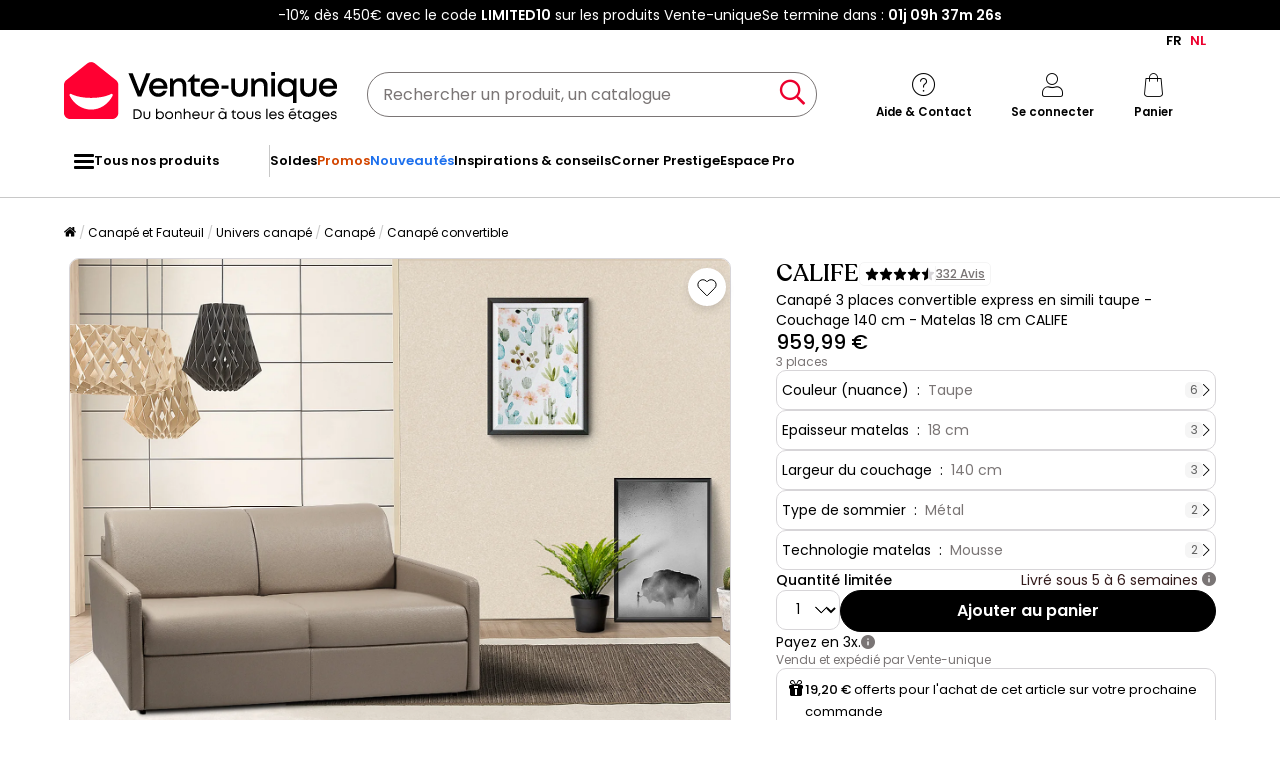

--- FILE ---
content_type: text/html; charset=UTF-8
request_url: https://fr.vente-unique.be/p/canape-3-places-convertible-express-en-simili-calife-taupe-couchage-140-cm-matelas-18cm
body_size: 347360
content:
<!DOCTYPE html>
<html lang="fr-BE" prefix="og: http://ogp.me/ns#" data-culture="fr" >
<head>
    <meta charset="UTF-8"/>
    <meta name="viewport" content="width=device-width, initial-scale=1, maximum-scale=5"/>
    <meta name="format-detection" content="telephone=no">
    <title>Canapé 3p convertible express  18 cm simili Taupe CALIFE</title>
    <meta name="title" content="Canapé 3p convertible express  18 cm simili Taupe CALIFE"/>
    <meta name="description" content="Choisissez le canapé convertible express 3p en simili CALIFE pour un salon pratique ! Taupe. Matelas 18cm. Couchage 2 personnes. Dim: L170 x P 94 x H 85 cm"/>
    <meta property="og:title" content="Canapé 3p convertible express  18 cm simili Taupe CALIFE"/>
    <meta property="og:description" content="Choisissez le canapé convertible express 3p en simili CALIFE pour un salon pratique ! Taupe. Matelas 18cm. Couchage 2 personnes. Dim: L170 x P 94 x H 85 cm"/>
    <meta property="og:locale" content="fr_BE"/>
    <meta property="og:site_name" content="Vente-unique.be"/>
    <meta property="og:url" content="https://fr.vente-unique.be/p/canape-3-places-convertible-express-en-simili-calife-taupe-couchage-140-cm-matelas-18cm"/>
    <meta property="fb:admins" content="754156380"/>
    <meta property="application-name" content="Vente-unique.be"/>
    <meta name="msapplication-TileColor" content="#ff0033"/>
    <meta name="theme-color" content="#ffffff"/>
    <meta property="twitter:card" content="summary"/>
    <meta property="twitter:site" content="Vente-unique.be"/>
    <meta property="twitter:description" content="Choisissez le canapé convertible express 3p en simili CALIFE pour un salon pratique ! Taupe. Matelas 18cm. Couchage 2 personnes. Dim: L170 x P 94 x H 85 cm"/>
    <meta name="robots" content="index, follow"/>
    <meta property="og:image" content="https://cdn1.vente-unique.com/thumbnails/product/96/96043/medium/0/46873974.webp"/>
    <meta property="og:image:type" content="image/jpeg"/>
    <meta property="og:image:width" content="930"/>
    <meta property="og:image:height" content="698"/>
    <meta property="twitter:image" content="https://cdn1.vente-unique.com/thumbnails/product/96/96043/medium/0/46873974.webp"/>
    <meta property="twitter:image:width" content="930"/>
    <meta property="twitter:image:height" content="698"/>
    <meta property="og:type" content="product"/>
    <meta property="product:price:amount" content="959.99"/>
    <meta property="product:price:currency" content="EUR"/>
    <meta property="product:brand" content="Vente-unique"/>
    <meta property="product:availability" content="in stock"/>
    <link rel="apple-touch-icon" href="https://cdn1.vente-unique.com/build/prod/default/favicon/apple-touch-icon.c8001683.png" type="image/png" sizes="180x180"/>
    <link rel="icon" href="https://cdn1.vente-unique.com/build/prod/default/favicon/favicon-512x512.5dbc5f6b.png" type="image/png" sizes="512x512"/>
    <link rel="icon" href="https://cdn1.vente-unique.com/build/prod/default/favicon/favicon-350x350.1f62ecb7.png" type="image/png" sizes="350x350"/>
    <link rel="icon" href="https://cdn1.vente-unique.com/build/prod/default/favicon/favicon-180x180.073b8eb3.png" type="image/png" sizes="180x180"/>
    <link rel="icon" href="https://cdn1.vente-unique.com/build/prod/default/favicon/favicon-48x48.f196cc3e.png" type="image/png" sizes="48x48"/>
    <link rel="icon" href="https://cdn1.vente-unique.com/build/prod/default/favicon/favicon-32x32.032a9bac.png" type="image/png" sizes="32x32"/>
    <link rel="icon" href="https://cdn1.vente-unique.com/build/prod/default/favicon/favicon-16x16.3df515f3.png" type="image/png" sizes="16x16"/>
    <link rel="mask-icon" href="https://cdn1.vente-unique.com/build/prod/default/favicon/safari-pinned-tab.1fd8f5b7.svg" type="image/png" color="#F20032"/>
    <link rel="msapplication-config" href="/browserconfig.xml"/>
    <link rel="manifest" href="/manifest.json"/>
    <link rel="search" href="/opensearch.xml" title="Vente-unique | Meuble, canapé, déco, jardin" type="application/opensearchdescription+xml"/>
    <link rel="canonical" href="https://fr.vente-unique.be/p/canape-3-places-convertible-express-en-simili-calife-taupe-couchage-140-cm-matelas-18cm"/>
    <link rel="alternate" href="https://www.vente-unique.com/p/canape-3-places-convertible-express-en-simili-calife-taupe-couchage-140-cm-matelas-18cm" hreflang="fr-fr"/>
    <link rel="alternate" href="https://www.vente-unique.es/p/sofa-cama-italiano-3-plazas-piel-sintetica-calife-topo-cama-140-cm-colchon-18cm" hreflang="es-es"/>
    <link rel="alternate" href="https://www.kauf-unique.de/p/schlafsofa-3-sitzer-calife-taupe-liegeflaeche-140-cm-matratzenhoehe-18cm" hreflang="de-de"/>
    <link rel="alternate" href="https://fr.vente-unique.be/p/canape-3-places-convertible-express-en-simili-calife-taupe-couchage-140-cm-matelas-18cm" hreflang="fr-be"/>
    <link rel="alternate" href="https://nl.vente-unique.be/p/driezits-express-bedbank-van-kunstleer-calife-taupe-slaap-afmeting-140-cm-matras-18cm" hreflang="nl-be"/>
    <link rel="alternate" href="https://fr.vente-unique.ch/p/canape-3-places-convertible-express-en-simili-calife-taupe-couchage-140-cm-matelas-18cm" hreflang="fr-ch"/>
    <link rel="alternate" href="https://de.vente-unique.ch/p/schlafsofa-3-sitzer-calife-taupe-liegeflaeche-140-cm-matratzenhoehe-18cm" hreflang="de-ch"/>
    <link rel="alternate" href="https://it.vente-unique.ch/p/divano-letto-3-posti-a-ribalta-in-similpelle-calife-taupe-posto-letto-140-cm-materasso-da-18cm" hreflang="it-ch"/>
    <link rel="alternate" href="https://www.kauf-unique.at/p/schlafsofa-3-sitzer-calife-taupe-liegeflaeche-140-cm-matratzenhoehe-18cm" hreflang="de-at"/>
    <link rel="alternate" href="https://www.vente-unique.lu/p/canape-3-places-convertible-express-en-simili-calife-taupe-couchage-140-cm-matelas-18cm" hreflang="fr-lu"/>
    <link rel="alternate" href="https://www.vente-unique.nl/p/driezits-express-bedbank-van-kunstleer-calife-taupe-slaap-afmeting-140-cm-matras-18cm" hreflang="nl-nl"/>
    <link rel="alternate" href="https://www.vente-unique.it/p/divano-letto-3-posti-a-ribalta-in-similpelle-calife-taupe-posto-letto-140-cm-materasso-da-18cm" hreflang="it-it"/>
    <link rel="alternate" href="https://www.vente-unique.pt/p/sofa-de-3-lugares-em-pele-sintetica-rapidamente-conversivel-calife-toupeira-cama-de-140-cm-colchao-de-18-cm" hreflang="pt-pt"/>
    <link rel="alternate" href="https://www.vente-unique.pl/p/3-osobowa-kanapa-z-ekspresowym-mechanizmem-rozkladania-z-materialu-skoropodobnego-calife-kolor-ciemnoszary-wymiary-miejsca-do-spania-140-cm-materac-18-cm" hreflang="pl-pl"/>
    <link rel="alternate" href="https://www.vente-unique.dk/p/calife-3-personers-sovesofa-med-ekspres-udtraek-i-kunstlaeder-i-taupe-140-cm-soveplads-18-cm-madras-calife" hreflang="da-dk"/>
    <link rel="alternate" href="https://www.vente-unique.no/p/calife-3-seter-konvertibel-ekspresssofa-i-imitert-semsket-skinn-taupe-soveplass-140-cm-madrass-18-cm-calife" hreflang="nb-no"/>
    <link rel="alternate" href="https://www.vente-unique.se/p/calife-baddsoffa-3-sits-konverterbar-snabbbaddning-i-konstlader-taupegra-sovplats-140-cm-madrass-18-cm-calife" hreflang="sv-se"/>
    <script type="application/ld+json">{"@context":"https://schema.org/","@type":"BreadcrumbList","itemListElement":[{"@type":"ListItem","position":1,"name":"Canapé et Fauteuil","item":"https://fr.vente-unique.be/c/home-canape-fauteuil"},{"@type":"ListItem","position":2,"name":"Univers canapé","item":"https://fr.vente-unique.be/c/categorie-canape"},{"@type":"ListItem","position":3,"name":"Canapé","item":"https://fr.vente-unique.be/c/canape"},{"@type":"ListItem","position":4,"name":"Canapé convertible","item":"https://fr.vente-unique.be/c/canape/convertible"}]}</script>
    <script type="application/ld+json">{"@context":"https://schema.org/","@type":"Product","sku":"96043","category":"Canapé","name":"Canapé 3 places convertible express en simili taupe - Couchage 140 cm - Matelas 18 cm CALIFE","url":"https://fr.vente-unique.be/p/canape-3-places-convertible-express-en-simili-calife-taupe-couchage-140-cm-matelas-18cm","description":"Vous recherchez la pièce maitresse de votre intérieur qui combine style et praticité ? Optez pour le canapé convertible en simili CALIFE qui saura répondre à tous vos besoins en matière de confort et de design. Vous apprécierez le toucher du simili et son aspect raffiné qui apporteront une note de luxe à votre intérieur. Très fonctionnel, il se transforme rapidement en un lit accueillant pour vos invités ou pour vos moments de détente.    Grâce à son revêtement en simili et à ses coussins d'assise déhoussables, le canapé est facile d'entretien. Le canapé est disponible en différentes largeurs pour s'adapter parfaitement à votre pièce, en différentes épaisseurs de matelas pour garantir le niveau de confort qui vous convient le mieux et en différents coloris, allant des teintes neutres intemporelles aux couleurs vives et audacieuses, vous permettant ainsi de créer l'ambiance parfaite dans votre salon.","itemCondition":"https://schema.org/NewCondition","gtin13":"4905450115433","offers":{"@type":"Offer","price":"959.99","priceCurrency":"EUR","priceValidUntil":"","availability":"https://schema.org/InStock","url":"https://fr.vente-unique.be/p/canape-3-places-convertible-express-en-simili-calife-taupe-couchage-140-cm-matelas-18cm","seller":{"@type":"Organization","name":"Vente-unique","url":"https://fr.vente-unique.be"}},"brand":{"@type":"Brand","name":"Vente-unique"},"width":{"@type":"QuantitativeValue","value":"170"},"height":{"@type":"QuantitativeValue","value":"97"},"depth":{"@type":"QuantitativeValue","value":"223"},"weight":{"@type":"QuantitativeValue","value":"103.74"},"material":"Simili","color":"Taupe","size":"Droit 3 places","seatingCapacity":"3 places","image":"https://cdn1.vente-unique.com/thumbnails/product/96/96043/large/0/46873974.webp , https://cdn1.vente-unique.com/thumbnails/product/96/96043/large/0/26734747.webp , https://cdn1.vente-unique.com/thumbnails/product/96/96043/large/0/47381656.webp","aggregateRating":{"@type":"AggregateRating","ratingValue":"4.2","reviewCount":"6"},"review":[{"@type":"Review","reviewRating":{"@type":"Rating","ratingValue":"5","bestRating":"5"},"author":{"@type":"Person","name":"Jean"},"reviewBody":"Canapé qui correspond totalement à  mon attente."},{"@type":"Review","reviewRating":{"@type":"Rating","ratingValue":"5","bestRating":"5"},"author":{"@type":"Person","name":"Chantal"},"reviewBody":"Rien"},{"@type":"Review","reviewRating":{"@type":"Rating","ratingValue":"5","bestRating":"5"},"author":{"@type":"Person","name":"Marie-Claire"},"reviewBody":"Joli et pratique\r\nConforme à ce que j’attendais"},{"@type":"Review","reviewRating":{"@type":"Rating","ratingValue":"5","bestRating":"5"},"author":{"@type":"Person","name":"Marie-Laure"},"reviewBody":"Canapé très confortable, très joli, pas encore essayé en mode couchage, mais je ne regrette pas mon achat."},{"@type":"Review","reviewRating":{"@type":"Rating","ratingValue":"5","bestRating":"5"},"author":{"@type":"Person","name":"Chantal"},"reviewBody":"Canapé destiné à des invités occasionnels, je l’ai testé pendant une semaine et franchement je n’ai vu aucune différence par rapport à mon propre lit, il est vraiment très confortable et les deux coussins servent de tête de lit. De plus le montage est hyper facile, très satisfaite. C’estle troisième gros achat que je fais cette année sur vente unique et à chaque fois c’est une bonne surprise."},{"@type":"Review","reviewRating":{"@type":"Rating","ratingValue":"5","bestRating":"5"},"author":{"@type":"Person","name":"Rejane"},"reviewBody":"C'est le deuxième acheté, très confortable solide et surtout très facile à utiliser"}]}</script>
                <script type="text/javascript">(function(){(function(e,r){var t=document.createElement("link");t.rel="preconnect";t.as="script";var n=document.createElement("link");n.rel="dns-prefetch";n.as="script";var i=document.createElement("script");i.id="spcloader";i.type="text/javascript";i["async"]=true;i.charset="utf-8";var o="https://sdk.privacy-center.org/"+e+"/loader.js?target_type=notice&target="+r;if(window.didomiConfig&&window.didomiConfig.user){var a=window.didomiConfig.user;var c=a.country;var d=a.region;if(c){o=o+"&country="+c;if(d){o=o+"&region="+d}}}t.href="https://sdk.privacy-center.org/";n.href="https://sdk.privacy-center.org/";i.src=o;var s=document.getElementsByTagName("script")[0];s.parentNode.insertBefore(t,s);s.parentNode.insertBefore(n,s);s.parentNode.insertBefore(i,s)})("55f12156-32e5-4ae8-bb19-230cb187bf21","KRQpfihL")})();</script>
<!-- newDataLayer -->
<script>
    let gtmEvents = [];
    newDataLayer = window.newDataLayer || [];gtmEvents.push({"trigger":"onLoad","need_user":true,"data_event":{"page":"\/p\/canape-3-places-convertible-express-en-simili-calife-taupe-couchage-140-cm-matelas-18cm","page_name":"Canap\u00e9 3 places convertible express en simili taupe - Couchage 140 cm - Matelas 18 cm CALIFE","page_type":"page produit","page_category":"Canap\u00e9 et Fauteuil","page_sub_category":"Univers canap\u00e9","page_sub_sub_category":"Canap\u00e9","region":"fr_BE","product_type_id":493,"event":"page_view","template_name":"Product detail"},"type":"default"});gtmEvents.push({"tag_name":"none","trigger":"onLoad","need_user":false,"data_event":{"ecommerce":{"items":[{"item_id":"96043","item_name":"Canap\u00e9 3 places convertible express en simili taupe - Couchage 140 cm - Matelas 18 cm CALIFE","item_category":"Salon","item_category2":"Canap\u00e9","item_category3":"Canap\u00e9 convertible","item_category5":"Vente-unique","item_brand":"Vente-unique","item_rating":4.5,"item_variant":"Taupe","price":793.38,"full_price":959.99,"index":1,"quantity":1,"in_stock":"no","creative_slot":"0","item_list_name":"none","item_list_id":"p96043","p1":0}],"coupon":"","currency":"EUR"},"event":"view_item","template_name":"Product detail"},"clear_instruction":"ecommerce","type":"product","view_event_name":"view_item","click_event_name":"select_item"});let productsJs = [];    productsJs = {"96043":{"id":"96043","item":"96043","name":"Canap\u00e9 3 places convertible express en","category":"Canap\u00e9","variant":"Taupe","price":793.38,"brand":"Vente-unique","seller_id":1,"seller_name":"Vente-unique"},"3294605":{"id":"3294605","item":"3294605","name":"Canap\u00e9 3 places convertible express","category":"Canap\u00e9","variant":"Taupe","price":876.02,"brand":"Vente-unique","seller_id":1,"seller_name":"Vente-unique","list":"product","position":1},"3296285":{"id":"3296285","item":"3296285","name":"Canap\u00e9 3 places convertible express en","category":"Canap\u00e9","variant":"Taupe","price":909.08,"brand":"Vente-unique","seller_id":1,"seller_name":"Vente-unique","list":"product","position":2},"3296678":{"id":"3296678","item":"3296678","name":"Canap\u00e9 3 places convertible express en","category":"Canap\u00e9","variant":"Taupe","price":892.55,"brand":"Vente-unique","seller_id":1,"seller_name":"Vente-unique","list":"product","position":3},"4627646":{"id":"4627646","item":"4627646","name":"Canap\u00e9 3 places convertible express en","category":"Canap\u00e9","variant":"Taupe","price":975.2,"brand":"Vente-unique","seller_id":1,"seller_name":"Vente-unique","list":"product","position":4},"4028351":{"id":"4028351","item":"4028351","name":"Canap\u00e9 convertible 3 places -","category":"Canap\u00e9","variant":"Taupe","price":989.25,"brand":"SELSEY","seller_id":6825,"seller_name":"Selsey","list":"product","position":5},"4217087":{"id":"4217087","item":"4217087","name":"Canap\u00e9 convertible en velours ROBBY","category":"Canap\u00e9","variant":"Taupe","price":936.08,"brand":"Les Tendances","seller_id":5864,"seller_name":"Les Tendances","list":"product","position":6},"4296992":{"id":"4296992","item":"4296992","name":"Canap\u00e9 lit ROMY \u2013 Design moderne","category":"Canap\u00e9","variant":"Taupe","price":625.36,"brand":"Casa M\u00f6bel","seller_id":5864,"seller_name":"Les Tendances","list":"product","position":7},"3433294":{"id":"3433294","item":"3433294","name":"Canap\u00e9 3 places convertible en tissu","category":"Canap\u00e9","variant":"Taupe","price":677.68,"brand":"Vente-unique","seller_id":1,"seller_name":"Vente-unique","list":"product","position":8},"704615":{"id":"704615","item":"704615","name":"Canap\u00e9 3 places convertible en velours","category":"Canap\u00e9","variant":"Taupe","price":636.36,"brand":"Vente-unique","seller_id":1,"seller_name":"Vente-unique","list":"product","position":9},"121591":{"id":"121591","item":"121591","name":"Lot de 2 oreillers DODO ergonomiques \u00e0","category":"Oreiller","variant":"Blanc","price":90.9,"brand":"DODO","seller_id":1,"seller_name":"Vente-unique","list":"product","position":1},"688501":{"id":"688501","item":"688501","name":"Couette DODO protection totale anti","category":"Couette","variant":"Blanc","price":41.31,"brand":"DODO","seller_id":1,"seller_name":"Vente-unique","list":"product","position":2},"2709161":{"id":"2709161","item":"2709161","name":"Chauffe-lit \u00e9lectrique 160W effet peau","category":"Linge maison","variant":"Vert","price":66.07,"brand":"Purline","seller_id":5976,"seller_name":"Firstline Europa FR","list":"product","position":3},"1943089":{"id":"1943089","item":"1943089","name":"Pouf Macram\u00e9 TRIMAN Coton","category":"Pouf","variant":"Taupe","price":59.5,"brand":"BELIANI","seller_id":937,"seller_name":"Beliani","list":"product","position":4},"4169202":{"id":"4169202","item":"4169202","name":"Table d'appoint en m\u00e9tal - Cr\u00e8me -","category":"Table appoint","variant":"Cr\u00e8me","price":70.24,"brand":"Vente-unique","seller_id":1,"seller_name":"Vente-unique","list":"product","position":5},"126567":{"id":"126567","item":"126567","name":"Lot de 2 oreillers JEAN LOUIS SHERRER","category":"Oreiller","variant":"Blanc","price":24.79,"brand":"Vente-unique","seller_id":1,"seller_name":"Vente-unique","list":"product","position":6},"462923":{"id":"462923","item":"462923","name":"Couette chaude 400gr\/m\u00b2 VANCOUVER","category":"Couette","variant":"Blanc","price":49.13,"brand":"DODO","seller_id":5437,"seller_name":"House Partners","list":"product","position":7},"2709155":{"id":"2709155","item":"2709155","name":"Coussin \u00e9lectrique chauffant pour","category":"Linge maison","variant":"Beige","price":33.05,"brand":"Purline","seller_id":5976,"seller_name":"Firstline Europa FR","list":"product","position":8},"3600183":{"id":"3600183","item":"3600183","name":"Pouf DUKI Jute","category":"Pouf","variant":"Taupe","price":51.23,"brand":"BELIANI","seller_id":937,"seller_name":"Beliani","list":"product","position":9},"4170953":{"id":"4170953","item":"4170953","name":"Table d'appoint en MDF - Taupe laqu\u00e9 -","category":"Table appoint","variant":"Taupe","price":107.43,"brand":"Vente-unique","seller_id":1,"seller_name":"Vente-unique","list":"product","position":10}};</script>
<!-- End newDataLayer --><script src="https://cdn1.vente-unique.com/build/prod/front/runtime.eeb1241b.js"></script><script src="https://cdn1.vente-unique.com/build/prod/front/tracking.751880a9.js"></script><!-- Google Tag Manager -->
            <script>(function(w,d,s,l,i){w[l]=w[l]||[];w[l].push({'gtm.start':
                    new Date().getTime(),event:'gtm.js'});var f=d.getElementsByTagName(s)[0],
                j=d.createElement(s),dl=l!='dataLayer'?'&l='+l:'';j.async=true;j.src=
                'https://metrics.vente-unique.be/04hqyr7jfcda2qu.js?awl='+i.replace(/^GTM-/, '')+dl;f.parentNode.insertBefore(j,f);
            })(window,document,'script','newDataLayer','GTM-MZRFW8W');</script>
                                    <style>.panel-container {
                opacity: 0;
            }</style>

        <link rel="preconnect" href="https://fonts.googleapis.com">
        <link rel="preconnect" href="https://fonts.gstatic.com">
        <link rel="preconnect" href="https://cdn1.vente-unique.com">

        
        <link rel="preload" href="https://fonts.googleapis.com/css2?family=Poppins:ital,wght@0,400;0,500;0,600&display=block" as="style" onload="this.rel='stylesheet'">
        <noscript>
            <link rel="stylesheet" href="https://fonts.googleapis.com/css2?family=Poppins:ital,wght@0,400;0,500;0,600&display=block">
        </noscript>

        <!-- FONT LOCAL-->
        <link rel="preload" as="font" href="https://cdn1.vente-unique.com/fonts/vu/venteunique_6_24.woff2" type="font/woff2" crossorigin="anonymous">
    
        <link rel="stylesheet" href="https://cdn1.vente-unique.com/build/prod/front/40986.675e05f2.css"><link rel="stylesheet" href="https://cdn1.vente-unique.com/build/prod/front/13413.e810d88f.css"><link rel="stylesheet" href="https://cdn1.vente-unique.com/build/prod/front/78338.f7abcb63.css"><link rel="stylesheet" href="https://cdn1.vente-unique.com/build/prod/front/51605.f0e884cf.css"><link rel="stylesheet" href="https://cdn1.vente-unique.com/build/prod/front/product.48d7c06c.css">

    
    <style>
            </style>
</head>

<body class=" product  BE fr " data-id="96043" data-offset="0">

<!-- Google Tag Manager (noscript) -->
            <noscript><iframe src="https://metrics.vente-unique.be/ns.html?id=GTM-MZRFW8W" height="0" width="0"
              style="display:none;visibility:hidden"></iframe></noscript>
    
    


                <div id="wf-ad"
         class="full-width "
         style="background-color: #000000; color: #FFFFFF; "
         data-id="2254"
         data-has-timer="1"
    >
        <div class="breakout">
            <div class="wf-ad__container">
                <div class="wf-ad__content">
                    <p>-10% dès 450€ avec le code <strong>LIMITED10</strong> sur les produits Vente-unique</p>


                                            <div class="countdown-container ad">
                            <span>Se termine dans&nbsp;:&nbsp; </span>

                            <div id="countdown-ad-2254" class="none bold" data-timeto="1769727540">
                                <span class="days" data-shortname="j"></span>
                                <span class="hours" data-shortname="h"></span>
                                <span class="minutes" data-shortname="m"></span>
                                <span class="seconds" data-shortname="s"></span>
                            </div>
                        </div>
                                    </div>
            </div>
        </div>
    </div>

    
        <div class="content-grid">

                    <div class="header-sticky-replace"></div>
<header class="breakout">
            <div class="switch-language-container">
                                                <span>FR</span>
                                                                <a href="https://nl.vente-unique.be/p/driezits-express-bedbank-van-kunstleer-calife-taupe-slaap-afmeting-140-cm-matras-18cm" title="NL" rel="noopener" class="wf-track" data-wf-category="Global site" data-wf-action="Language switcher" data-wf-label="Change language to NL">NL</a>
                                    </div>
    
    <div class="header-line">
        <div class="burger-icon-container" id="js-mobile-burger-button">
            <button class="burger-button" aria-label="Menu">
    <span class="burger-icon">
        <span class="burger-icon__first-bar"></span>
        <span class="burger-icon__second-bar"></span>
        <span class="burger-icon__third-bar"></span>
    </span>
</button>
<span>Menu</span>

        </div>

        

<div class="logo-container">
    <a class="logo--link wf-track" href="/" title="N°1 de la vente de mobilier en ligne" data-wf-category="Global site" data-wf-action="Haut de page fixe" data-wf-label="Logo">
        
                    <img class="img-fluid" id="logo" src="https://cdn1.vente-unique.com/build/prod/default/fr_be/logo/logo.5cad6ddd.svg" alt="N°1 de la vente de mobilier en ligne" />
                
    </a>

</div>


        <div class="header-search-container">
            
<form method="get" action="/search" autocomplete="off" novalidate="novalidate" class="search-form">
    <div class="input-group">
        <input type="text" name="q" value="" class="search-input" aria-label="Rechercher un produit, un catalogue" placeholder="Rechercher un produit, un catalogue">
        <span class="clear-button" aria-label="Clear input" title="Clear input">×</span>
        <button class="search-button" type="submit" aria-label="Rechercher un produit, un catalogue"><span class="vuicon vuicon-search"></span></button>
    </div>
    <div class="search-result-container none">
        <div class="search-result-bar">
            <span class="search-result-bar__title">Résultats de votre recherche&nbsp;:&nbsp;<span id="search-result-loader" class="none vuicon vuicon-spinner vuicon-pulse"></span></span>
            <span id="search-result-bar__close" class="button button-secondary">Fermer</span></div>
        <div class="search-result-panels">
            <div class="col-1">
                <div class="search-result-panel search-result-panel__catalog">
                    <div class="search-result__title">Catalogues</div>
                    <div id="search-catalog-no-result" class="none">Aucun catalogue ne correspond à votre recherche</div>
                    <ul id="search-result-panel__catalog__content"></ul>
                </div>
            </div>
            <div class="col-2">
                <div class="search-result-panel search-result-panel__product">
                    <div class="search-result__title product"><span>Produits</span><span id="header-search-see-all-products" data-url="https://fr.vente-unique.be/search">Voir tous les produits</span></div>
                    <div id="search-product-no-result" class="none">Aucun produit ne correspond à votre recherche</div>
                    <ul id="search-result-panel__product__content"></ul>
                </div>
            </div>
        </div>
    </div>
</form>

        </div>

        <div class="header-icon-container">
            <div class="header-help-icon" id="header-help">
                <span data-o="L3MvY29udGFjdA==" class="wf-link header-help__link wf-track" data-wf-category="Global site" data-wf-action="Haut de page fixe" data-wf-label="Icone contact" id="header-help__link">
                    <span class="vuicon vuicon-help"></span>
                    <span class="header-icon__text">Aide &amp; Contact</span>
                </span>
            </div>
            <div class="header-account-icon" id="header-account">
                <span class="header-account__link wf-track" id="header-account__link" data-wf-category="Global site" data-wf-action="Haut de page fixe" data-wf-label="Icone Login">
                    <span class="icons-profile-container" id="js-icons-profile-container">
                        <span class="vuicon vuicon-profile"></span>
                        <svg xmlns="http://www.w3.org/2000/svg" width="14" height="12" viewBox="0 0 14 12" fill="none" class="checkmark none">
                            <path d="M11.4999 2.49682C11.7484 2.7409 11.7484 3.13663 11.4999 3.38071L6.49531 9.31316C6.37597 9.43038 6.21411 9.49622 6.04533 9.49622C5.87656 9.49622 5.7147 9.43038 5.59536 9.31316L2.49988 6.38069C2.25136 6.13661 2.25136 5.74089 2.49988 5.49681C2.74839 5.25273 3.15132 5.25273 3.39983 5.49681L6.04533 7.98734L10.5999 2.49682C10.8484 2.25275 11.2514 2.25275 11.4999 2.49682Z" fill="#F4012F"/>
                            <path fill-rule="evenodd" clip-rule="evenodd"
                                  d="M6.04533 7.98734L3.39983 5.49681C3.39441 5.49148 3.38889 5.48627 3.38332 5.48117C3.37771 5.47604 3.37203 5.47102 3.36627 5.46612C3.11628 5.2532 2.7375 5.26343 2.49988 5.49681C2.25136 5.74089 2.25136 6.13661 2.49988 6.38069L5.59536 9.31316C5.7147 9.43038 5.87656 9.49622 6.04533 9.49622C6.21411 9.49622 6.37597 9.43038 6.49531 9.31316L11.4999 3.38071C11.5255 3.35551 11.5485 3.32871 11.5689 3.30062C11.7457 3.05655 11.7227 2.71571 11.4999 2.49682L12.9013 1.06993C13.9181 2.06861 13.9471 3.68447 12.9881 4.71828L8.024 10.6028C7.98374 10.6505 7.94127 10.6963 7.89672 10.7401C7.39965 11.2283 6.73302 11.4962 6.04532 11.4962C5.36558 11.4962 4.70641 11.2344 4.21122 10.7569L1.1244 7.83262C1.11567 7.82435 1.10702 7.81601 1.09845 7.80759C0.0518194 6.77965 0.0518194 5.09785 1.09845 4.06991C2.1183 3.06827 3.7532 3.06174 4.78107 4.05032L5.86566 5.07138L9.0606 1.21991C9.10399 1.1676 9.15002 1.11754 9.1985 1.06992C10.225 0.0617118 11.8747 0.061715 12.9013 1.06993L11.4999 2.49682C11.2568 2.25807 10.866 2.25286 10.6164 2.48118C10.6108 2.48628 10.6053 2.49149 10.5999 2.49682L6.04533 7.98734Z"
                                  fill="white"
                            />
                        </svg>
                    </span>
                    <span class="header-icon__text">Se connecter</span>
                </span>
                <div id="subscription-popin-placeholder"></div>
                <div id="login-popin-placeholder"></div>
                <div id="navigation-popin-placeholder"></div>
            </div>
            <div class="header-cart-icon" id="header-cart">
                <span data-o="L2NhcnQ=" class="wf-link header-cart__link wf-track" id="header-cart__link" data-wf-category="Global site" data-wf-action="Haut de page fixe" data-wf-label="Icone Panier">
                    <span class="vuicon vuicon-cart relative"></span>
                    <span class="header-icon__text">Panier</span>
                </span>
            </div>
        </div>

    </div>
</header>

<div class="cross-close-account"><span class="vuicon vuicon-times"></span></div>
<div id="header-account__content">
    <div class="text-center"><span class="vuicon vuicon-spinner vuicon-pulse vuicon-2x"></span></div>
</div>




<nav class="full-width header-menu-container">
    <section class="breakout" data-controller="symfony--ux-vue--vue" data-symfony--ux-vue--vue-component-value="HeaderMenu" data-symfony--ux-vue--vue-props-value="{&quot;titleAllProducts&quot;:&quot;Tous nos produits&quot;,&quot;menuLevel1Items&quot;:[{&quot;title&quot;:&quot;Soldes&quot;,&quot;url&quot;:&quot;L2Mvc29sZGVz&quot;,&quot;cssClass&quot;:&quot;&quot;},{&quot;title&quot;:&quot;Promos&quot;,&quot;url&quot;:&quot;L2MvcHJvbW90aW9ucw==&quot;,&quot;cssClass&quot;:&quot;menu-item--promo&quot;},{&quot;title&quot;:&quot;Nouveaut\u00e9s&quot;,&quot;url&quot;:&quot;L2Mvbm91dmVhdXRlcw==&quot;,&quot;cssClass&quot;:&quot;menu-item--new&quot;},{&quot;title&quot;:&quot;Inspirations &amp; conseils&quot;,&quot;url&quot;:&quot;L2MvaW5zcGlyYXRpb25zLWNvbnNlaWxz&quot;,&quot;cssClass&quot;:&quot;&quot;},{&quot;title&quot;:&quot;Corner Prestige&quot;,&quot;url&quot;:&quot;L2MvY29ybmVyLXByZXN0aWdl&quot;,&quot;cssClass&quot;:&quot;&quot;},{&quot;title&quot;:&quot;Espace Pro&quot;,&quot;url&quot;:&quot;L3MvZXNwYWNlLXByby1wcmVzZW50YXRpb24=&quot;,&quot;cssClass&quot;:&quot;&quot;}]}">
        <ul class="header-menu-placeholder__links" itemscope itemtype="https://schema.org/SiteNavigationElement" style="display: none">
                                <li itemprop="name">
        <a itemprop="url" href="/c/home-canape-fauteuil" title="Canapé et Fauteuil">
            Canapé et Fauteuil
        </a>
    </li>

                    
                <li itemprop="name">
        <a itemprop="url" href="/c/canape" title="Canapé">
            Canapé
        </a>
    </li>

            
                <li itemprop="name">
        <a itemprop="url" href="/c/canape/angle" title="Canapé d&#039;angle">
            Canapé d&#039;angle
        </a>
    </li>

            
    
                <li itemprop="name">
        <a itemprop="url" href="/c/canape/2-3-places" title="Canapé droit">
            Canapé droit
        </a>
    </li>

            
    
                <li itemprop="name">
        <a itemprop="url" href="/c/canape-panoramique" title="Canapé panoramique">
            Canapé panoramique
        </a>
    </li>

            
    
                <li itemprop="name">
        <a itemprop="url" href="/c/canape/convertible" title="Canapé convertible">
            Canapé convertible
        </a>
    </li>

            
                <li itemprop="name">
        <a itemprop="url" href="/c/canapes-convertibles-express" title="Canapé convertible express">
            Canapé convertible express
        </a>
    </li>

            
    
                <li itemprop="name">
        <a itemprop="url" href="/c/canape/clic-clac-et-bz" title="Canapé clic-clac">
            Canapé clic-clac
        </a>
    </li>

            
    
    
                <li itemprop="name">
        <a itemprop="url" href="/c/canape/relaxation" title="Canapé relaxation">
            Canapé relaxation
        </a>
    </li>

            
                <li itemprop="name">
        <a itemprop="url" href="/c/canape-relax-electrique" title="Canapé relax électrique">
            Canapé relax électrique
        </a>
    </li>

            
    
                <li itemprop="name">
        <a itemprop="url" href="/c/canape-relax-manuel" title="Canapé relax manuel">
            Canapé relax manuel
        </a>
    </li>

            
    
    
                <li itemprop="name">
        <a itemprop="url" href="/c/canape/cuir" title="Canapé cuir">
            Canapé cuir
        </a>
    </li>

            
    
                <li itemprop="name">
        <a itemprop="url" href="/c/canape/tissus" title="Canapé tissu">
            Canapé tissu
        </a>
    </li>

            
    
                <li itemprop="name">
        <a itemprop="url" href="/c/canape-simili" title="Canapé simili">
            Canapé simili
        </a>
    </li>

            
    
                <li itemprop="name">
        <a itemprop="url" href="/c/canape/2-places" title="Canapé 2 places">
            Canapé 2 places
        </a>
    </li>

            
    
                <li itemprop="name">
        <a itemprop="url" href="/c/canape/3-places" title="Canapé 3 places">
            Canapé 3 places
        </a>
    </li>

            
    
                <li itemprop="name">
        <a itemprop="url" href="/c/canape/4-places" title="Canapé 4 places">
            Canapé 4 places
        </a>
    </li>

            
    
                <li itemprop="name">
        <a itemprop="url" href="/c/ensemble-canape-fauteuil-s" title="Ensemble canapé fauteuil">
            Ensemble canapé fauteuil
        </a>
    </li>

            
    
                <li itemprop="name">
        <a itemprop="url" href="/c/canape/3-2-places" title="Ensemble canapé">
            Ensemble canapé
        </a>
    </li>

            
    
    
                <li itemprop="name">
        <a itemprop="url" href="/c/vos-canapes-preferes" title="Canapé par style">
            Canapé par style
        </a>
    </li>

            
                <li itemprop="name">
        <a itemprop="url" href="/c/canapes-chesterfield" title="Canapé Chesterfield">
            Canapé Chesterfield
        </a>
    </li>

            
    
                <li itemprop="name">
        <a itemprop="url" href="/c/canapes-club" title="Canapé Club">
            Canapé Club
        </a>
    </li>

            
    
                <li itemprop="name">
        <a itemprop="url" href="/c/canape/canape-tissu-velours" title="Canapé velours">
            Canapé velours
        </a>
    </li>

            
    
                <li itemprop="name">
        <a itemprop="url" href="/c/canape/charme" title="Canapé vintage">
            Canapé vintage
        </a>
    </li>

            
    
                <li itemprop="name">
        <a itemprop="url" href="/c/canape-scandinave" title="Canapé scandinave">
            Canapé scandinave
        </a>
    </li>

            
    
                <li itemprop="name">
        <a itemprop="url" href="/c/canape/salon-modulable" title="Canapé modulable">
            Canapé modulable
        </a>
    </li>

            
    
                <li itemprop="name">
        <a itemprop="url" href="/c/a-la-carte-canape-fauteuil" title="À la carte - Canapé &amp; Fauteuil">
            À la carte - Canapé &amp; Fauteuil
        </a>
    </li>

            
    
    
                <li itemprop="name">
        <a itemprop="url" href="/c/fauteuil" title="Fauteuil">
            Fauteuil
        </a>
    </li>

            
                <li itemprop="name">
        <a itemprop="url" href="/c/fauteuil-relax" title="Fauteuil relax">
            Fauteuil relax
        </a>
    </li>

            
    
                <li itemprop="name">
        <a itemprop="url" href="/c/fauteuil-convertible" title="Fauteuil convertible">
            Fauteuil convertible
        </a>
    </li>

            
    
                <li itemprop="name">
        <a itemprop="url" href="/c/fauteuil-cabriolet" title="Fauteuil cabriolet">
            Fauteuil cabriolet
        </a>
    </li>

            
    
                <li itemprop="name">
        <a itemprop="url" href="/c/fauteuils-main" title="Fauteuil main">
            Fauteuil main
        </a>
    </li>

            
    
                <li itemprop="name">
        <a itemprop="url" href="/c/fauteuil/cuir" title="Fauteuil cuir">
            Fauteuil cuir
        </a>
    </li>

            
    
                <li itemprop="name">
        <a itemprop="url" href="/c/fauteuil-scandinave" title="Fauteuil scandinave">
            Fauteuil scandinave
        </a>
    </li>

            
    
                <li itemprop="name">
        <a itemprop="url" href="/c/fauteuil-en-rotin" title="Fauteuil rotin">
            Fauteuil rotin
        </a>
    </li>

            
    
                <li itemprop="name">
        <a itemprop="url" href="/c/fauteuil-club" title="Fauteuil Club">
            Fauteuil Club
        </a>
    </li>

            
    
                <li itemprop="name">
        <a itemprop="url" href="/c/fauteuil-a-bascule" title="Rocking chair">
            Rocking chair
        </a>
    </li>

            
    
    
                <li itemprop="name">
        <a itemprop="url" href="/c/meridienne" title="Méridienne">
            Méridienne
        </a>
    </li>

            
                <li itemprop="name">
        <a itemprop="url" href="/c/meridienne-convertible" title="Méridienne convertible">
            Méridienne convertible
        </a>
    </li>

            
    
    
                <li itemprop="name">
        <a itemprop="url" href="/c/pouf" title="Pouf">
            Pouf
        </a>
    </li>

            
                <li itemprop="name">
        <a itemprop="url" href="/c/banc-coffre-rangement" title="Banc et bout de lit">
            Banc et bout de lit
        </a>
    </li>

            
    
                <li itemprop="name">
        <a itemprop="url" href="/c/repose-pieds" title="Repose-pieds">
            Repose-pieds
        </a>
    </li>

            
    
    
                <li itemprop="name">
        <a itemprop="url" href="/c/promotions-canape-fauteuil" title="Promotions Canapé, Fauteuil">
            Promotions Canapé, Fauteuil
        </a>
    </li>

            
    
    
                    </ul>
    </section>
</nav>

        
                    <div class="overlay"></div>
        
                <div class="breakout">
    <div id="breadcrumb">
        <div class="fade-after row"></div>
        <nav>
            <ol class="breadcrumb">
                                    <li class="home-breadcrumb-mobile"><a href="/" aria-label="Accueil"><span class="vuicon vuicon-home"></span></a></li>
                                            <li><a href="/c/home-canape-fauteuil" title="Canapé et Fauteuil" data-id="38887">Canapé et Fauteuil</a></li>
                                            <li><a href="/c/categorie-canape" title="Univers canapé" data-id="38903">Univers canapé</a></li>
                                            <li><a href="/c/canape" title="Canapé" data-id="321">Canapé</a></li>
                                            <li><a href="/c/canape/convertible" title="Canapé convertible" data-id="336">Canapé convertible</a></li>
                                                                    </ol>
        </nav>
    </div>
</div>


            
                <div data-controller="symfony--ux-vue--vue" data-symfony--ux-vue--vue-component-value="Product/InitSearchProduct" data-symfony--ux-vue--vue-props-value="{&quot;productId&quot;:96043}"></div>

    <div class="flex-column-gap-between-section breakout">

        <div class="flex-column-gap-large">
        
<section id="product-information-section">
    <div class="product-information-flex-container">
        <div class="product-flex-container product-gallery-container flex-column-gap-large">
            
                <div class="static-banner share-wishlist-picto">
            <span data-productId="96043"
                  data-add-wishlist-url="/secure/no-cache-add-product-to-wishlist"
                  data-remove-wishlist-url="/secure/no-cache-remove-product-to-wishlist"
                  class="share-link wishlist wf-track"
                  data-wf-category="product"
                  data-wf-action="Ajout/Suppression wishlist" data-wf-label="ProductBox - Bouton Ajout/Suppression wishlist"
            >
                <svg xmlns="http://www.w3.org/2000/svg" width="22" height="22" viewBox="0 0 22 22" fill="none" class="wishlist-heart" data-wishlist-product="96043">
                  <path d="M3.34257 5.17595C5.29348 3.22504 8.45651 3.22504 10.4074 5.17595L11 5.76852L11.5926 5.17595C13.5435 3.22504 16.7065 3.22504 18.6574 5.17595C20.6083 7.12685 20.6083 10.2899 18.6574 12.2408L11.3241 19.5741C11.2381 19.6601 11.1216 19.7084 11 19.7084C10.8784 19.7084 10.7619 19.6601 10.6759 19.5741L3.34257 12.2408C1.39167 10.2899 1.39167 7.12685 3.34257 5.17595Z" fill="currentColor"/>
                </svg>
            </span>
        </div>
    
        <div class="product-gallery slider placeholder">
                                
                                        
                            <div class="product-image-container  " id="">
        
                <img width="1024" height="768"
             src="https://cdn1.vente-unique.com/thumbnails/product/96/96043/large/0/46873974.webp"
             data-id-zoom="zoom-46873974"
             data-gallery-index="1"
             alt="Canapé 3 places convertible express en simili taupe - Couchage 140 cm - Matelas 18 cm CALIFE"
             class="center-block img-fluid lazyload">
            </div>

            
                                                                <div class="product_description__benefits product_description__benefits--desktop">
    <span class="benefits-title">Ce qui le rend unique</span>

    <ul>
                    <li><p>Simili facile d'entretien</p></li>
                    <li><p>Assise déhoussable</p></li>
                    <li><p>Confort et simplicité du convertible express</p></li>
                    <li><p>Range-oreillers inclus</p></li>
                    <li><p>Fabriqué en Europe</p></li>
            </ul>
</div>

                                                            
                                        
                            <div class="product-image-container  " id="">
        
                <img width="1024" height="768"
             data-src="https://cdn1.vente-unique.com/thumbnails/product/96/96043/large/0/26734747.webp"
             src="https://cdn1.vente-unique.com/thumbnails/default/1024/768/default_fr_BE.jpg"
             data-id-zoom="zoom-26734747"
             data-gallery-index="2"
             alt="Canapé 3 places convertible express en simili taupe - Couchage 140 cm - Matelas 18 cm CALIFE"
             class="center-block img-fluid lazyload">
            </div>

            
                                            
                                        
                            <div class="product-image-container  " id="">
        
                <img width="1024" height="768"
             data-src="https://cdn1.vente-unique.com/thumbnails/product/96/96043/large/0/47381656.webp"
             src="https://cdn1.vente-unique.com/thumbnails/default/1024/768/default_fr_BE.jpg"
             data-id-zoom="zoom-47381656"
             data-gallery-index="3"
             alt="Canapé 3 places convertible express en simili taupe - Couchage 140 cm - Matelas 18 cm CALIFE"
             class="center-block img-fluid lazyload">
            </div>

            
                        </div>

        
    <div id="gallery-zoom-links" class="none fancybox__thumbs">
                                                <a href="https://cdn1.vente-unique.com/thumbnails/product/96/96043/raw/0/46873974.webp"
                   id="zoom-46873974"></a>
                                                            <a href="https://cdn1.vente-unique.com/thumbnails/product/96/96043/raw/0/26734747.webp"
                   id="zoom-26734747"></a>
                                                            <a href="https://cdn1.vente-unique.com/thumbnails/product/96/96043/raw/0/47381656.webp"
                   id="zoom-47381656"></a>
                        </div>


            <div class="flex-column-gap-large desktop-only">
                <div data-controller="symfony--ux-vue--vue" data-symfony--ux-vue--vue-component-value="Product/Description" data-symfony--ux-vue--vue-props-value="{&quot;productId&quot;:96043,&quot;type&quot;:&quot;summary&quot;}"></div>
                <div data-controller="symfony--ux-vue--vue" data-symfony--ux-vue--vue-component-value="Product/Description" data-symfony--ux-vue--vue-props-value="{&quot;productId&quot;:96043,&quot;type&quot;:&quot;detail&quot;}"></div>
                <div style="display: contents" data-controller="symfony--ux-vue--vue" data-symfony--ux-vue--vue-component-value="Product/BrandAndRange" data-symfony--ux-vue--vue-props-value="{&quot;productId&quot;:96043,&quot;brandId&quot;:2087,&quot;isPrestige&quot;:true}"></div>
                <div class="tab-content" id="delivery_tab_container">
                                            <div class="tab-title" id="delivery_tab">
                            <h2>Modes de livraison</h2>
                            <svg xmlns="http://www.w3.org/2000/svg" width="24" height="25" viewBox="0 0 24 25" fill="none">
                                <path fill-rule="evenodd" clip-rule="evenodd" d="M12 6.75024C12.2761 6.75024 12.5 6.9741 12.5 7.25024V12.2503H17.5C17.7761 12.2503 18 12.4741 18 12.7503C18 13.0264 17.7761 13.2503 17.5 13.2503H12.5V18.2502C12.5 18.5264 12.2761 18.7502 12 18.7502C11.7238 18.7502 11.5 18.5264 11.5 18.2502V13.2503H6.5C6.22386 13.2503 6 13.0264 6 12.7503C6 12.4741 6.22386 12.2503 6.5 12.2503H11.5V7.25024C11.5 6.9741 11.7238 6.75024 12 6.75024Z" fill="black"/>
                            </svg>
                        </div>
                        <div class="content" id="delivery_tab_content"></div>
                                    </div>

                                    <div class="tab-content" id="payment_tab_container">
                        <div class="tab-title" id="payment_tab">
                            <h2>Facilités de paiement</h2>
                            <svg xmlns="http://www.w3.org/2000/svg" width="24" height="25" viewBox="0 0 24 25" fill="none">
                                <path fill-rule="evenodd" clip-rule="evenodd" d="M12 6.75024C12.2761 6.75024 12.5 6.9741 12.5 7.25024V12.2503H17.5C17.7761 12.2503 18 12.4741 18 12.7503C18 13.0264 17.7761 13.2503 17.5 13.2503H12.5V18.2502C12.5 18.5264 12.2761 18.7502 12 18.7502C11.7238 18.7502 11.5 18.5264 11.5 18.2502V13.2503H6.5C6.22386 13.2503 6 13.0264 6 12.7503C6 12.4741 6.22386 12.2503 6.5 12.2503H11.5V7.25024C11.5 6.9741 11.7238 6.75024 12 6.75024Z" fill="black"/>
                            </svg>
                        </div>
                        <div class="content" id="payment_tab_content">
                                                            <div class="product-content-tab-loan">
    <div class="title">
        <span class="picto_payment_picto picto_payment_56 fr fr_BE"></span>
        <h3>Paiement en 3 fois par carte bancaire avec Alma</h3>
    </div>

    <p>Transaction 100% sécurisée.
<br/><br/>
Réglez votre commande en plusieurs mensualités par carte bancaire : un apport obligatoire, débité le jour de la confirmation de votre commande puis un échelonnement du reste du montant de la commande sur le nombre de mensualités restantes.
<br/><br/>
<a href="#alma-payment-plans" class="alma-modal-trigger">Calculez vos mensualités</a>
</p>
</div>


                                                    </div>
                    </div>
                
                                    <div class="ref-container flex-column-gap-extra-small">
        <div>Réf. 96043</div>
                <div class="product_description__catalog_link"><a href="/c/canape" title="voir tous nos produits: Canapé">Retrouvez notre catalogue : Canapé</a></div>
    </div>

            </div>
        </div>
        <div class="product-flex-container product-information-container" data-product-id="96043">
            <div class="flex-column-gap-extra-small">
                <div class="model-container">
                    <span class="model-title">CALIFE</span>                                            <div class="product-information-testimonial-container">
                            <a href="#testimonial_tab_content" class="testimonial-tab-link">
                                <div class="testimonial-stars-prestige-container flex-gap-extra-small">
    <div class="testimonial-stars-prestige--star">
                            
                                                                                                                                        <svg xmlns="http://www.w3.org/2000/svg" width="14" height="14" viewBox="0 0 14 14" fill="none">
                            <g clip-path="url(#clip0_6991_10154)">
                                <path d="M6.99992 11.2006L10.018 13.1108C10.36 13.3294 10.8064 13.2166 11.0149 12.8588C11.1145 12.6881 11.1457 12.4835 11.1019 12.2891L10.3016 8.69765L12.9715 6.28144C13.2748 6.00688 13.3075 5.52698 13.0451 5.20965C12.9209 5.05992 12.7459 4.96659 12.557 4.94986L9.04421 4.63758L7.6697 1.23941C7.51136 0.852849 7.08318 0.673957 6.71372 0.839627C6.542 0.916628 6.40522 1.05974 6.33162 1.23941L4.95601 4.62552L1.44318 4.93781C1.04361 4.97281 0.746633 5.34031 0.780457 5.75838C0.79644 5.95594 0.885273 6.13911 1.02875 6.269L3.69784 8.68909L2.89834 12.2805C2.80653 12.6885 3.04776 13.0972 3.43766 13.1933C3.6235 13.2392 3.81938 13.2065 3.98218 13.1023L7.00029 11.2002L6.99992 11.2006Z" fill="black"/>
                            </g>
                            <defs>
                                <clipPath id="clip0_6991_10154">
                                    <rect width="14" height="14" fill="white"/>
                                </clipPath>
                            </defs>
                        </svg>
                                                                                                                                                    <svg xmlns="http://www.w3.org/2000/svg" width="14" height="14" viewBox="0 0 14 14" fill="none">
                            <g clip-path="url(#clip0_6991_10154)">
                                <path d="M6.99992 11.2006L10.018 13.1108C10.36 13.3294 10.8064 13.2166 11.0149 12.8588C11.1145 12.6881 11.1457 12.4835 11.1019 12.2891L10.3016 8.69765L12.9715 6.28144C13.2748 6.00688 13.3075 5.52698 13.0451 5.20965C12.9209 5.05992 12.7459 4.96659 12.557 4.94986L9.04421 4.63758L7.6697 1.23941C7.51136 0.852849 7.08318 0.673957 6.71372 0.839627C6.542 0.916628 6.40522 1.05974 6.33162 1.23941L4.95601 4.62552L1.44318 4.93781C1.04361 4.97281 0.746633 5.34031 0.780457 5.75838C0.79644 5.95594 0.885273 6.13911 1.02875 6.269L3.69784 8.68909L2.89834 12.2805C2.80653 12.6885 3.04776 13.0972 3.43766 13.1933C3.6235 13.2392 3.81938 13.2065 3.98218 13.1023L7.00029 11.2002L6.99992 11.2006Z" fill="black"/>
                            </g>
                            <defs>
                                <clipPath id="clip0_6991_10154">
                                    <rect width="14" height="14" fill="white"/>
                                </clipPath>
                            </defs>
                        </svg>
                                                                                                                                                    <svg xmlns="http://www.w3.org/2000/svg" width="14" height="14" viewBox="0 0 14 14" fill="none">
                            <g clip-path="url(#clip0_6991_10154)">
                                <path d="M6.99992 11.2006L10.018 13.1108C10.36 13.3294 10.8064 13.2166 11.0149 12.8588C11.1145 12.6881 11.1457 12.4835 11.1019 12.2891L10.3016 8.69765L12.9715 6.28144C13.2748 6.00688 13.3075 5.52698 13.0451 5.20965C12.9209 5.05992 12.7459 4.96659 12.557 4.94986L9.04421 4.63758L7.6697 1.23941C7.51136 0.852849 7.08318 0.673957 6.71372 0.839627C6.542 0.916628 6.40522 1.05974 6.33162 1.23941L4.95601 4.62552L1.44318 4.93781C1.04361 4.97281 0.746633 5.34031 0.780457 5.75838C0.79644 5.95594 0.885273 6.13911 1.02875 6.269L3.69784 8.68909L2.89834 12.2805C2.80653 12.6885 3.04776 13.0972 3.43766 13.1933C3.6235 13.2392 3.81938 13.2065 3.98218 13.1023L7.00029 11.2002L6.99992 11.2006Z" fill="black"/>
                            </g>
                            <defs>
                                <clipPath id="clip0_6991_10154">
                                    <rect width="14" height="14" fill="white"/>
                                </clipPath>
                            </defs>
                        </svg>
                                                                                                                                                    <svg xmlns="http://www.w3.org/2000/svg" width="14" height="14" viewBox="0 0 14 14" fill="none">
                            <g clip-path="url(#clip0_6991_10154)">
                                <path d="M6.99992 11.2006L10.018 13.1108C10.36 13.3294 10.8064 13.2166 11.0149 12.8588C11.1145 12.6881 11.1457 12.4835 11.1019 12.2891L10.3016 8.69765L12.9715 6.28144C13.2748 6.00688 13.3075 5.52698 13.0451 5.20965C12.9209 5.05992 12.7459 4.96659 12.557 4.94986L9.04421 4.63758L7.6697 1.23941C7.51136 0.852849 7.08318 0.673957 6.71372 0.839627C6.542 0.916628 6.40522 1.05974 6.33162 1.23941L4.95601 4.62552L1.44318 4.93781C1.04361 4.97281 0.746633 5.34031 0.780457 5.75838C0.79644 5.95594 0.885273 6.13911 1.02875 6.269L3.69784 8.68909L2.89834 12.2805C2.80653 12.6885 3.04776 13.0972 3.43766 13.1933C3.6235 13.2392 3.81938 13.2065 3.98218 13.1023L7.00029 11.2002L6.99992 11.2006Z" fill="black"/>
                            </g>
                            <defs>
                                <clipPath id="clip0_6991_10154">
                                    <rect width="14" height="14" fill="white"/>
                                </clipPath>
                            </defs>
                        </svg>
                                                                                                                                                    <svg xmlns="http://www.w3.org/2000/svg" width="14" height="14" viewBox="0 0 14 14" fill="none">
                            <g clip-path="url(#clip0_6991_10156)">
                                <path d="M6.99992 11.2006L10.018 13.1108C10.36 13.3294 10.8064 13.2166 11.0149 12.8588C11.1145 12.6881 11.1457 12.4835 11.1019 12.2891L10.3016 8.69765L12.9715 6.28144C13.2748 6.00688 13.3075 5.52698 13.0451 5.20965C12.9209 5.05992 12.7459 4.96659 12.557 4.94986L9.04421 4.63758L7.6697 1.23941C7.51136 0.852849 7.08318 0.673957 6.71372 0.839627C6.542 0.916628 6.40522 1.05974 6.33162 1.23941L4.95601 4.62552L1.44318 4.93781C1.04361 4.97281 0.746633 5.34031 0.780457 5.75838C0.79644 5.95594 0.885273 6.13911 1.02875 6.269L3.69784 8.68909L2.89834 12.2805C2.80653 12.6885 3.04776 13.0972 3.43766 13.1933C3.6235 13.2392 3.81938 13.2065 3.98218 13.1023L7.00029 11.2002L6.99992 11.2006Z" fill="#D7D5D8"/>
                                <path d="M7.00005 0.777832C6.9044 0.777859 6.80718 0.797719 6.71372 0.839627C6.542 0.916628 6.40522 1.05974 6.33162 1.23941L4.95601 4.62552L1.44318 4.93781C1.04361 4.97281 0.746633 5.34031 0.780457 5.75838C0.79644 5.95594 0.885273 6.13911 1.02875 6.269L3.69784 8.68909L2.89834 12.2805C2.80653 12.6885 3.04776 13.0972 3.43766 13.1933C3.6235 13.2392 3.81938 13.2065 3.98218 13.1023L7.00005 11.2003V0.777832Z" fill="black"/>
                            </g>
                            <defs>
                                <clipPath id="clip0_6991_10156">
                                    <rect width="14" height="14" fill="white"/>
                                </clipPath>
                            </defs>
                        </svg>
                                                                                    </div>

        <div class="separator"></div>
    <span class="testimonial-stars-prestige--label">
                    332 Avis
            </span>
</div>

                            </a>
                        </div>
                                    </div>
                <h1 class="product-information-title">Canapé 3 places convertible express en simili taupe - Couchage 140 cm - Matelas 18 cm CALIFE</h1>
            </div>
            <section data-controller="symfony--ux-vue--vue" data-symfony--ux-vue--vue-component-value="Product/PriceController" data-symfony--ux-vue--vue-props-value="{&quot;forProduct&quot;:true,&quot;isPrestige&quot;:true,&quot;price&quot;:{&quot;price&quot;:&quot;&lt;span class=\&quot;price-container\&quot;&gt;959,99&amp;nbsp;&amp;euro;&lt;\/span&gt;&quot;,&quot;priceHT&quot;:&quot;&lt;span class=\&quot;price-container\&quot;&gt;793,38&amp;nbsp;&amp;euro;&amp;nbsp;HT&lt;\/span&gt;&quot;,&quot;privatePrice&quot;:null,&quot;privatePriceHT&quot;:null,&quot;isBtoBEnabled&quot;:false,&quot;priceSuffixValue&quot;:null,&quot;discount&quot;:&quot;&quot;,&quot;discountPrivate&quot;:&quot;&quot;,&quot;priceLinesInfoProduct&quot;:[{&quot;classContainer&quot;:&quot;price-line text-under-price&quot;,&quot;value&quot;:&quot;3 places&quot;}],&quot;priceLinesInfoProductHT&quot;:[{&quot;classContainer&quot;:&quot;price-line text-under-price&quot;,&quot;value&quot;:&quot;3 places&quot;}],&quot;priceLinesInfoProductBox&quot;:[{&quot;classContainer&quot;:&quot;price-line text-under-price&quot;,&quot;value&quot;:&quot;3 places&quot;},{&quot;classContainer&quot;:&quot;price-line&quot;,&quot;value&quot;:&quot;&quot;},{&quot;classContainer&quot;:&quot;price-line&quot;,&quot;value&quot;:&quot;&quot;},{&quot;classContainer&quot;:&quot;price-line&quot;,&quot;value&quot;:&quot;&quot;}],&quot;priceLinesInfoProductBoxHT&quot;:[{&quot;classContainer&quot;:&quot;price-line text-under-price&quot;,&quot;value&quot;:&quot;3 places&quot;},{&quot;classContainer&quot;:&quot;price-line&quot;,&quot;value&quot;:&quot;&quot;},{&quot;classContainer&quot;:&quot;price-line&quot;,&quot;value&quot;:&quot;&quot;},{&quot;classContainer&quot;:&quot;price-line&quot;,&quot;value&quot;:&quot;&quot;}],&quot;priceLinesMarkdownInfo&quot;:[],&quot;priceLinesMarkdownInfoHT&quot;:[],&quot;privatePriceLinesInfoProduct&quot;:[],&quot;privatePriceLinesInfoProductHT&quot;:[],&quot;privatePriceLinesInfoProductBox&quot;:[],&quot;privatePriceLinesInfoProductBoxHT&quot;:[],&quot;privatePriceLinesMarkdownInfo&quot;:[],&quot;privatePriceLinesMarkdownInfoHT&quot;:[]}}">
                    
<div class="price-tag-container " data-fancybox data-type="ajax" data-touch="false" data-src="/s/reference-price" data-filter="#priceContent">
    
<div class="price-ttc-container " >

    
    <div class="price-container-flex price-ttc">
        <div class="price"><span class="price-container">959,99&nbsp;&euro;</span>
                    </div>

                    <div class="markdown-container">
                                                                </div>

            
            </div>

    <div class="price-line-info-product">
                    <div class="price-line text-under-price">
                3 places
            </div>
            </div>
</div>


    
    
    </div>

            </section>
                                        <div class="dropdown-sibling-container">
    
        
        <div class="dropdown dropdown-sibling">
            <button class="siblings-panel-button">
                <span>
                                            <span class="title">Couleur (nuance) &nbsp;:&nbsp;</span> Taupe
                    
                </span>
                <div class="flex-row-gap-small" style="align-items: center">
                    <div class="siblings-count">6</div>
                    <svg xmlns="http://www.w3.org/2000/svg" width="7" height="12" viewBox="0 0 7 12" fill="none">
                        <path fill-rule="evenodd" clip-rule="evenodd" d="M0.146447 0.146447C0.341709 -0.0488155 0.658291 -0.0488155 0.853553 0.146447L6.35355 5.64645C6.54882 5.84171 6.54882 6.15829 6.35355 6.35355L0.853553 11.8536C0.658291 12.0488 0.341709 12.0488 0.146447 11.8536C-0.0488155 11.6583 -0.0488155 11.3417 0.146447 11.1464L5.29289 6L0.146447 0.853553C-0.0488155 0.658291 -0.0488155 0.341709 0.146447 0.146447Z" fill="black"/>
                    </svg>
                </div>
            </button>

            


<div class="panel-container right siblings-panel-container" id="dropdownMenuButton2">
    <div class="panel-header ">
        <div class="panel-title-container">
                                        <span class="title">
                                                             Couleur (nuance)
                                                </span>
                        <div class="panel-close-container">
                <span class="panel-close">
                    <svg xmlns="http://www.w3.org/2000/svg" width="24" height="24" viewBox="0 0 24 24" fill="none">
                      <path fill-rule="evenodd" clip-rule="evenodd" d="M6.14645 6.14645C6.34171 5.95118 6.65829 5.95118 6.85355 6.14645L12 11.2929L17.1464 6.14645C17.3417 5.95118 17.6583 5.95118 17.8536 6.14645C18.0488 6.34171 18.0488 6.65829 17.8536 6.85355L12.7071 12L17.8536 17.1464C18.0488 17.3417 18.0488 17.6583 17.8536 17.8536C17.6583 18.0488 17.3417 18.0488 17.1464 17.8536L12 12.7071L6.85355 17.8536C6.65829 18.0488 6.34171 18.0488 6.14645 17.8536C5.95118 17.6583 5.95118 17.3417 6.14645 17.1464L11.2929 12L6.14645 6.85355C5.95118 6.65829 5.95118 6.34171 6.14645 6.14645Z" fill="black"/>
                    </svg>
                </span>
            </div>
        </div>
                                </div>

    <div class="panel-content ">
        
                                            
    


<div class="sibling-container same-product with-image">

                        <div class="sibling-image">
                



        <div class="aspect-ratio-box aspect-ratio-box--product">
    <div class="aspect-ratio-box-inside">
        <picture>
                            <source media="(min-width: 0px)" data-srcset="https://cdn1.vente-unique.com/thumbnails/product/96/96043/sibling_choice/xs/canape_26734747.webp" type="image/webp" />
                <source media="(min-width: 0px)" data-srcset="https://cdn1.vente-unique.com/thumbnails/product/96/96043/sibling_choice/xs/canape_26734747.jpg" type="image/jpeg" />
                        <img width="100" height="75" srcset="
                            https://cdn1.vente-unique.com/thumbnails/default/300/224/default_fr_BE.jpg             " src="https://cdn1.vente-unique.com/thumbnails/default/100/75/default_fr_BE.jpg" sizes="
                           (min-width: 0px) 150vw            "
                 alt="Taupe" class="center-block lazyload img-fluid" />
        </picture>
    </div>
</div>




            </div>
            
    <div class="sibling-content">
        <div class="sibling-info">
                            <span class="title">Taupe</span>

                
                    <div class="product-availability">
    
    
    </div>

        <div class="product-delay product-delay-content-96043">Livré sous 5 à 6 semaines</div>

                    </div>

                    <div class="sibling-price">
    <div class="price-tag-container">
                    <span class="promo-sibling-container">
                                            </span>

        <div class="price-ttc-container">
            <div class="price-ttc">
                <span class="price-container">959,99&nbsp;&euro;</span>
            </div>
        </div>

        
            </div>
</div>

            </div>
</div>


    
                    
                                                            
                                                                                                                                                    
<a href="/p/canape-3-places-convertible-express-en-simili-calife-chocolat-couchage-140-cm-matelas-18cm" title="Canapé 3 places convertible express en simili marron - Couchage 140 cm - Matelas 18 cm CALIFE" class="dropdown-item">
        


<div class="sibling-container with-image">

                        <div class="sibling-image">
                



        <div class="aspect-ratio-box aspect-ratio-box--product">
    <div class="aspect-ratio-box-inside">
        <picture>
                            <source media="(min-width: 0px)" data-srcset="https://cdn1.vente-unique.com/thumbnails/product/96/96073/sibling_choice/xs/canape_26619949.webp" type="image/webp" />
                <source media="(min-width: 0px)" data-srcset="https://cdn1.vente-unique.com/thumbnails/product/96/96073/sibling_choice/xs/canape_26619949.jpg" type="image/jpeg" />
                        <img width="100" height="75" srcset="
                            https://cdn1.vente-unique.com/thumbnails/default/300/224/default_fr_BE.jpg             " src="https://cdn1.vente-unique.com/thumbnails/default/100/75/default_fr_BE.jpg" sizes="
                           (min-width: 0px) 150vw            "
                 alt="Marron" class="center-block lazyload img-fluid" />
        </picture>
    </div>
</div>




            </div>
            
    <div class="sibling-content">
        <div class="sibling-info">
                            <span class="title">Marron</span>

                
                    <div class="product-availability">
    
    
    </div>

        <div class="product-delay product-delay-content-96073">Livré sous 5 à 6 semaines</div>

                    </div>

                    <div class="sibling-price">
    <div class="price-tag-container">
                    <span class="promo-sibling-container">
                                            </span>

        <div class="price-ttc-container">
            <div class="price-ttc">
                <span class="price-container">959,99&nbsp;&euro;</span>
            </div>
        </div>

        
            </div>
</div>

            </div>
</div>


    </a>

                                                                                                                                                                                    
<a href="/p/canape-3-places-convertible-express-en-simili-calife-gris-couchage-140-cm-matelas-18cm" title="Canapé 3 places convertible express en simili gris - Couchage 140 cm - Matelas 18 cm CALIFE" class="dropdown-item">
        


<div class="sibling-container with-image">

                        <div class="sibling-image">
                



        <div class="aspect-ratio-box aspect-ratio-box--product">
    <div class="aspect-ratio-box-inside">
        <picture>
                            <source media="(min-width: 0px)" data-srcset="https://cdn1.vente-unique.com/thumbnails/product/94/94233/sibling_choice/xs/canape_26616621.webp" type="image/webp" />
                <source media="(min-width: 0px)" data-srcset="https://cdn1.vente-unique.com/thumbnails/product/94/94233/sibling_choice/xs/canape_26616621.jpg" type="image/jpeg" />
                        <img width="100" height="75" srcset="
                            https://cdn1.vente-unique.com/thumbnails/default/300/224/default_fr_BE.jpg             " src="https://cdn1.vente-unique.com/thumbnails/default/100/75/default_fr_BE.jpg" sizes="
                           (min-width: 0px) 150vw            "
                 alt="Gris" class="center-block lazyload img-fluid" />
        </picture>
    </div>
</div>




            </div>
            
    <div class="sibling-content">
        <div class="sibling-info">
                            <span class="title">Gris</span>

                
                    <div class="product-availability">
    
    
    </div>

        <div class="product-delay product-delay-content-94233">Livré sous 5 à 6 semaines</div>

                    </div>

                    <div class="sibling-price">
    <div class="price-tag-container">
                    <span class="promo-sibling-container">
                                            </span>

        <div class="price-ttc-container">
            <div class="price-ttc">
                <span class="price-container">959,99&nbsp;&euro;</span>
            </div>
        </div>

        
            </div>
</div>

            </div>
</div>


    </a>

                                                                                                                                                                                    
<a href="/p/canape-3-places-convertible-express-en-simili-calife-rouge-couchage-140-cm-matelas-18cm" title="Canapé 3 places convertible express en simili rouge - Couchage 140 cm - Matelas 18 cm CALIFE" class="dropdown-item">
        


<div class="sibling-container with-image">

                        <div class="sibling-image">
                



        <div class="aspect-ratio-box aspect-ratio-box--product">
    <div class="aspect-ratio-box-inside">
        <picture>
                            <source media="(min-width: 0px)" data-srcset="https://cdn1.vente-unique.com/thumbnails/product/96/96095/sibling_choice/xs/canape_26623075.webp" type="image/webp" />
                <source media="(min-width: 0px)" data-srcset="https://cdn1.vente-unique.com/thumbnails/product/96/96095/sibling_choice/xs/canape_26623075.jpg" type="image/jpeg" />
                        <img width="100" height="75" srcset="
                            https://cdn1.vente-unique.com/thumbnails/default/300/224/default_fr_BE.jpg             " src="https://cdn1.vente-unique.com/thumbnails/default/100/75/default_fr_BE.jpg" sizes="
                           (min-width: 0px) 150vw            "
                 alt="Rouge" class="center-block lazyload img-fluid" />
        </picture>
    </div>
</div>




            </div>
            
    <div class="sibling-content">
        <div class="sibling-info">
                            <span class="title">Rouge</span>

                
                    <div class="product-availability">
    
    
    </div>

        <div class="product-delay product-delay-content-96095">Livré sous 5 à 6 semaines</div>

                    </div>

                    <div class="sibling-price">
    <div class="price-tag-container">
                    <span class="promo-sibling-container">
                                            </span>

        <div class="price-ttc-container">
            <div class="price-ttc">
                <span class="price-container">959,99&nbsp;&euro;</span>
            </div>
        </div>

        
            </div>
</div>

            </div>
</div>


    </a>

                                                                                                                                                                                    
<a href="/p/canape-3-places-convertible-express-en-simili-calife-blanc-couchage-140-cm-matelas-18cm" title="Canapé 3 places convertible express en simili blanc - Couchage 140 cm - Matelas 18 cm CALIFE" class="dropdown-item">
        


<div class="sibling-container with-image">

                        <div class="sibling-image">
                



        <div class="aspect-ratio-box aspect-ratio-box--product">
    <div class="aspect-ratio-box-inside">
        <picture>
                            <source media="(min-width: 0px)" data-srcset="https://cdn1.vente-unique.com/thumbnails/product/96/96107/sibling_choice/xs/canape_26579129.webp" type="image/webp" />
                <source media="(min-width: 0px)" data-srcset="https://cdn1.vente-unique.com/thumbnails/product/96/96107/sibling_choice/xs/canape_26579129.jpg" type="image/jpeg" />
                        <img width="100" height="75" srcset="
                            https://cdn1.vente-unique.com/thumbnails/default/300/224/default_fr_BE.jpg             " src="https://cdn1.vente-unique.com/thumbnails/default/100/75/default_fr_BE.jpg" sizes="
                           (min-width: 0px) 150vw            "
                 alt="Blanc" class="center-block lazyload img-fluid" />
        </picture>
    </div>
</div>




            </div>
            
    <div class="sibling-content">
        <div class="sibling-info">
                            <span class="title">Blanc</span>

                
                    <div class="product-availability">
    
    
    </div>

        <div class="product-delay product-delay-content-96107">Livré sous 5 à 6 semaines</div>

                    </div>

                    <div class="sibling-price">
    <div class="price-tag-container">
                    <span class="promo-sibling-container">
                                            </span>

        <div class="price-ttc-container">
            <div class="price-ttc">
                <span class="price-container">959,99&nbsp;&euro;</span>
            </div>
        </div>

        
            </div>
</div>

            </div>
</div>


    </a>

                                                                                                                                                                                    
<a href="/p/canape-3-places-convertible-express-en-simili-calife-noir-couchage-140-cm-matelas-18cm" title="Canapé 3 places convertible express en simili noir - Couchage 140 cm - Matelas 18 cm CALIFE" class="dropdown-item">
        


<div class="sibling-container with-image">

                        <div class="sibling-image">
                



        <div class="aspect-ratio-box aspect-ratio-box--product">
    <div class="aspect-ratio-box-inside">
        <picture>
                            <source media="(min-width: 0px)" data-srcset="https://cdn1.vente-unique.com/thumbnails/product/96/96061/sibling_choice/xs/canape_26622683.webp" type="image/webp" />
                <source media="(min-width: 0px)" data-srcset="https://cdn1.vente-unique.com/thumbnails/product/96/96061/sibling_choice/xs/canape_26622683.jpg" type="image/jpeg" />
                        <img width="100" height="75" srcset="
                            https://cdn1.vente-unique.com/thumbnails/default/300/224/default_fr_BE.jpg             " src="https://cdn1.vente-unique.com/thumbnails/default/100/75/default_fr_BE.jpg" sizes="
                           (min-width: 0px) 150vw            "
                 alt="Noir" class="center-block lazyload img-fluid" />
        </picture>
    </div>
</div>




            </div>
            
    <div class="sibling-content">
        <div class="sibling-info">
                            <span class="title">Noir</span>

                
                    <div class="product-availability">
    
    
    </div>

        <div class="product-delay product-delay-content-96061">Livré sous 5 à 6 semaines</div>

                    </div>

                    <div class="sibling-price">
    <div class="price-tag-container">
                    <span class="promo-sibling-container">
                                            </span>

        <div class="price-ttc-container">
            <div class="price-ttc">
                <span class="price-container">959,99&nbsp;&euro;</span>
            </div>
        </div>

        
            </div>
</div>

            </div>
</div>


    </a>

                                                                        
                                        
                                        </div>

    <div class="panel-footer ">
                                </div>
</div>

        </div>
    
        
        <div class="dropdown dropdown-sibling">
            <button class="siblings-panel-button">
                <span>
                                            <span class="title">Epaisseur matelas &nbsp;:&nbsp;</span> 18 cm
                    
                </span>
                <div class="flex-row-gap-small" style="align-items: center">
                    <div class="siblings-count">3</div>
                    <svg xmlns="http://www.w3.org/2000/svg" width="7" height="12" viewBox="0 0 7 12" fill="none">
                        <path fill-rule="evenodd" clip-rule="evenodd" d="M0.146447 0.146447C0.341709 -0.0488155 0.658291 -0.0488155 0.853553 0.146447L6.35355 5.64645C6.54882 5.84171 6.54882 6.15829 6.35355 6.35355L0.853553 11.8536C0.658291 12.0488 0.341709 12.0488 0.146447 11.8536C-0.0488155 11.6583 -0.0488155 11.3417 0.146447 11.1464L5.29289 6L0.146447 0.853553C-0.0488155 0.658291 -0.0488155 0.341709 0.146447 0.146447Z" fill="black"/>
                    </svg>
                </div>
            </button>

            


<div class="panel-container right siblings-panel-container" id="dropdownMenuButton373">
    <div class="panel-header ">
        <div class="panel-title-container">
                                        <span class="title">
                                                             Epaisseur matelas
                                                </span>
                        <div class="panel-close-container">
                <span class="panel-close">
                    <svg xmlns="http://www.w3.org/2000/svg" width="24" height="24" viewBox="0 0 24 24" fill="none">
                      <path fill-rule="evenodd" clip-rule="evenodd" d="M6.14645 6.14645C6.34171 5.95118 6.65829 5.95118 6.85355 6.14645L12 11.2929L17.1464 6.14645C17.3417 5.95118 17.6583 5.95118 17.8536 6.14645C18.0488 6.34171 18.0488 6.65829 17.8536 6.85355L12.7071 12L17.8536 17.1464C18.0488 17.3417 18.0488 17.6583 17.8536 17.8536C17.6583 18.0488 17.3417 18.0488 17.1464 17.8536L12 12.7071L6.85355 17.8536C6.65829 18.0488 6.34171 18.0488 6.14645 17.8536C5.95118 17.6583 5.95118 17.3417 6.14645 17.1464L11.2929 12L6.14645 6.85355C5.95118 6.65829 5.95118 6.34171 6.14645 6.14645Z" fill="black"/>
                    </svg>
                </span>
            </div>
        </div>
                                </div>

    <div class="panel-content ">
        
                                            
    


<div class="sibling-container same-product">

                
    <div class="sibling-content">
        <div class="sibling-info">
                            <span class="title">18 cm</span>

                
                    <div class="product-availability">
    
    
    </div>

        <div class="product-delay product-delay-content-96043">Livré sous 5 à 6 semaines</div>

                    </div>

                    <div class="sibling-price">
    <div class="price-tag-container">
                    <span class="promo-sibling-container">
                                            </span>

        <div class="price-ttc-container">
            <div class="price-ttc">
                <span class="price-container">959,99&nbsp;&euro;</span>
            </div>
        </div>

        
            </div>
</div>

            </div>
</div>


    
                    
                                                            
                                                                                                                                                    
<a href="/p/canape-3-places-convertible-express-en-simili-calife-taupe-couchage-140-cm-matelas-14cm" title="Canapé 3 places convertible express en simili taupe - Couchage 140 cm - Matelas 14 cm CALIFE" class="dropdown-item">
        


<div class="sibling-container">

                
    <div class="sibling-content">
        <div class="sibling-info">
                            <span class="title">14 cm</span>

                
                    <div class="product-availability">
    
    
    </div>

        <div class="product-delay product-delay-content-96037">Livré sous 5 à 6 semaines</div>

                    </div>

                    <div class="sibling-price">
    <div class="price-tag-container">
                    <span class="promo-sibling-container">
                                            </span>

        <div class="price-ttc-container">
            <div class="price-ttc">
                <span class="price-container">869,99&nbsp;&euro;</span>
            </div>
        </div>

        
            </div>
</div>

            </div>
</div>


    </a>

                                                                        
                                        
                                            <div class="other-config">
                            <div class="other-config-title">
                                Disponible dans d&#039;autres configurations
                            </div>
                                                                                                                                                                                    
            <a href="/p/canape-3-places-convertible-express-en-simili-calife-taupe-couchage-140-cm-matelas-22cm" title="Canapé 3 places  convertible express en simili taupe - Couchage 140 cm - Matelas 22 cm avec mémoire de forme CALIFE" class="dropdown-item">
    
    


<div class="sibling-container">

                
    <div class="sibling-content">
        <div class="sibling-info">
                            <span class="title">22 cm</span>

                                    <div>
                        Existe en&nbsp;:&nbsp;
                                                    Mousse à mémoire de forme                                            </div>
                
                    <div class="product-availability">
    
    
    </div>

        <div class="product-delay product-delay-content-96049">Livré sous 5 à 6 semaines</div>

                    </div>

                    <div class="sibling-price">
    <div class="price-tag-container">
                    <span class="promo-sibling-container">
                                            </span>

        <div class="price-ttc-container">
            <div class="price-ttc">
                <span class="price-container">1 069,99&nbsp;&euro;</span>
            </div>
        </div>

        
            </div>
</div>

            </div>
</div>


            </a>
    
                                                                                                        
                        </div>
                                        </div>

    <div class="panel-footer ">
                                </div>
</div>

        </div>
    
        
        <div class="dropdown dropdown-sibling">
            <button class="siblings-panel-button">
                <span>
                                            <span class="title">Largeur du couchage &nbsp;:&nbsp;</span> 140 cm
                    
                </span>
                <div class="flex-row-gap-small" style="align-items: center">
                    <div class="siblings-count">3</div>
                    <svg xmlns="http://www.w3.org/2000/svg" width="7" height="12" viewBox="0 0 7 12" fill="none">
                        <path fill-rule="evenodd" clip-rule="evenodd" d="M0.146447 0.146447C0.341709 -0.0488155 0.658291 -0.0488155 0.853553 0.146447L6.35355 5.64645C6.54882 5.84171 6.54882 6.15829 6.35355 6.35355L0.853553 11.8536C0.658291 12.0488 0.341709 12.0488 0.146447 11.8536C-0.0488155 11.6583 -0.0488155 11.3417 0.146447 11.1464L5.29289 6L0.146447 0.853553C-0.0488155 0.658291 -0.0488155 0.341709 0.146447 0.146447Z" fill="black"/>
                    </svg>
                </div>
            </button>

            


<div class="panel-container right siblings-panel-container" id="dropdownMenuButton109">
    <div class="panel-header ">
        <div class="panel-title-container">
                                        <span class="title">
                                                             Largeur du couchage
                                                </span>
                        <div class="panel-close-container">
                <span class="panel-close">
                    <svg xmlns="http://www.w3.org/2000/svg" width="24" height="24" viewBox="0 0 24 24" fill="none">
                      <path fill-rule="evenodd" clip-rule="evenodd" d="M6.14645 6.14645C6.34171 5.95118 6.65829 5.95118 6.85355 6.14645L12 11.2929L17.1464 6.14645C17.3417 5.95118 17.6583 5.95118 17.8536 6.14645C18.0488 6.34171 18.0488 6.65829 17.8536 6.85355L12.7071 12L17.8536 17.1464C18.0488 17.3417 18.0488 17.6583 17.8536 17.8536C17.6583 18.0488 17.3417 18.0488 17.1464 17.8536L12 12.7071L6.85355 17.8536C6.65829 18.0488 6.34171 18.0488 6.14645 17.8536C5.95118 17.6583 5.95118 17.3417 6.14645 17.1464L11.2929 12L6.14645 6.85355C5.95118 6.65829 5.95118 6.34171 6.14645 6.14645Z" fill="black"/>
                    </svg>
                </span>
            </div>
        </div>
                                </div>

    <div class="panel-content ">
        
                                            
    


<div class="sibling-container same-product">

                
    <div class="sibling-content">
        <div class="sibling-info">
                            <span class="title">140 cm</span>

                
                    <div class="product-availability">
    
    
    </div>

        <div class="product-delay product-delay-content-96043">Livré sous 5 à 6 semaines</div>

                    </div>

                    <div class="sibling-price">
    <div class="price-tag-container">
                    <span class="promo-sibling-container">
                                            </span>

        <div class="price-ttc-container">
            <div class="price-ttc">
                <span class="price-container">959,99&nbsp;&euro;</span>
            </div>
        </div>

        
            </div>
</div>

            </div>
</div>


    
                    
                                                            
                                                                                                                                                    
<a href="/p/canape-4-places-convertible-express-en-simili-calife-taupe-couchage-160-cm-matelas-18cm" title="Canapé 4 places convertible express en simili taupe - Couchage 160 cm - Matelas 18 cm CALIFE" class="dropdown-item">
        


<div class="sibling-container">

                
    <div class="sibling-content">
        <div class="sibling-info">
                            <span class="title">160 cm</span>

                
                    <div class="product-availability">
    
    
    </div>

        <div class="product-delay product-delay-content-96045">Livré sous 4 à 5 semaines</div>

                    </div>

                    <div class="sibling-price">
    <div class="price-tag-container">
                    <span class="promo-sibling-container">
                                            </span>

        <div class="price-ttc-container">
            <div class="price-ttc">
                <span class="price-container">1 069,99&nbsp;&euro;</span>
            </div>
        </div>

        
            </div>
</div>

            </div>
</div>


    </a>

                                                                                                                                                                                    
<a href="/p/canape-2-places-convertible-express-en-simili-calife-taupe-couchage-120-cm-matelas-18cm" title="Canapé 2 places convertible express en simili taupe - Couchage 120 cm - Matelas 18 cm CALIFE" class="dropdown-item">
        


<div class="sibling-container">

                
    <div class="sibling-content">
        <div class="sibling-info">
                            <span class="title">120 cm</span>

                
                    <div class="product-availability">
    
    
    </div>

        <div class="product-delay product-delay-content-96041">Livré sous 5 à 6 semaines</div>

                    </div>

                    <div class="sibling-price">
    <div class="price-tag-container">
                    <span class="promo-sibling-container">
                                            </span>

        <div class="price-ttc-container">
            <div class="price-ttc">
                <span class="price-container">929,99&nbsp;&euro;</span>
            </div>
        </div>

        
            </div>
</div>

            </div>
</div>


    </a>

                                                                        
                                        
                                        </div>

    <div class="panel-footer ">
                                </div>
</div>

        </div>
    
        
        <div class="dropdown dropdown-sibling">
            <button class="siblings-panel-button">
                <span>
                                            <span class="title">Type de sommier &nbsp;:&nbsp;</span> Métal
                    
                </span>
                <div class="flex-row-gap-small" style="align-items: center">
                    <div class="siblings-count">2</div>
                    <svg xmlns="http://www.w3.org/2000/svg" width="7" height="12" viewBox="0 0 7 12" fill="none">
                        <path fill-rule="evenodd" clip-rule="evenodd" d="M0.146447 0.146447C0.341709 -0.0488155 0.658291 -0.0488155 0.853553 0.146447L6.35355 5.64645C6.54882 5.84171 6.54882 6.15829 6.35355 6.35355L0.853553 11.8536C0.658291 12.0488 0.341709 12.0488 0.146447 11.8536C-0.0488155 11.6583 -0.0488155 11.3417 0.146447 11.1464L5.29289 6L0.146447 0.853553C-0.0488155 0.658291 -0.0488155 0.341709 0.146447 0.146447Z" fill="black"/>
                    </svg>
                </div>
            </button>

            


<div class="panel-container right siblings-panel-container" id="dropdownMenuButton66">
    <div class="panel-header ">
        <div class="panel-title-container">
                                        <span class="title">
                                                             Type de sommier
                                                </span>
                        <div class="panel-close-container">
                <span class="panel-close">
                    <svg xmlns="http://www.w3.org/2000/svg" width="24" height="24" viewBox="0 0 24 24" fill="none">
                      <path fill-rule="evenodd" clip-rule="evenodd" d="M6.14645 6.14645C6.34171 5.95118 6.65829 5.95118 6.85355 6.14645L12 11.2929L17.1464 6.14645C17.3417 5.95118 17.6583 5.95118 17.8536 6.14645C18.0488 6.34171 18.0488 6.65829 17.8536 6.85355L12.7071 12L17.8536 17.1464C18.0488 17.3417 18.0488 17.6583 17.8536 17.8536C17.6583 18.0488 17.3417 18.0488 17.1464 17.8536L12 12.7071L6.85355 17.8536C6.65829 18.0488 6.34171 18.0488 6.14645 17.8536C5.95118 17.6583 5.95118 17.3417 6.14645 17.1464L11.2929 12L6.14645 6.85355C5.95118 6.65829 5.95118 6.34171 6.14645 6.14645Z" fill="black"/>
                    </svg>
                </span>
            </div>
        </div>
                                </div>

    <div class="panel-content ">
        
                                            
    


<div class="sibling-container same-product">

                
    <div class="sibling-content">
        <div class="sibling-info">
                            <span class="title">Métal</span>

                
                    <div class="product-availability">
    
    
    </div>

        <div class="product-delay product-delay-content-96043">Livré sous 5 à 6 semaines</div>

                    </div>

                    <div class="sibling-price">
    <div class="price-tag-container">
                    <span class="promo-sibling-container">
                                            </span>

        <div class="price-ttc-container">
            <div class="price-ttc">
                <span class="price-container">959,99&nbsp;&euro;</span>
            </div>
        </div>

        
            </div>
</div>

            </div>
</div>


    
                    
                                                            
                                                                                                                                                    
<a href="/p/canape-3-places-convertible-express-en-simili-calife-taupe-couchage-a-lattes-larges-140-cm-matelas-18-cm" title="Canapé 3 places convertible express en simili taupe - Couchage à lattes larges 140 cm - Matelas 18 cm CALIFE" class="dropdown-item">
        


<div class="sibling-container">

                
    <div class="sibling-content">
        <div class="sibling-info">
                            <span class="title">Lattes larges</span>

                
                    <div class="product-availability">
    
    
    </div>

        <div class="product-delay product-delay-content-129481">Livré sous 5 à 6 semaines</div>

                    </div>

                    <div class="sibling-price">
    <div class="price-tag-container">
                    <span class="promo-sibling-container">
                                            </span>

        <div class="price-ttc-container">
            <div class="price-ttc">
                <span class="price-container">1 059,99&nbsp;&euro;</span>
            </div>
        </div>

        
            </div>
</div>

            </div>
</div>


    </a>

                                                                        
                                        
                                        </div>

    <div class="panel-footer ">
                                </div>
</div>

        </div>
    
        
        <div class="dropdown dropdown-sibling">
            <button class="siblings-panel-button">
                <span>
                                            <span class="title">Technologie matelas &nbsp;:&nbsp;</span> Mousse
                    
                </span>
                <div class="flex-row-gap-small" style="align-items: center">
                    <div class="siblings-count">2</div>
                    <svg xmlns="http://www.w3.org/2000/svg" width="7" height="12" viewBox="0 0 7 12" fill="none">
                        <path fill-rule="evenodd" clip-rule="evenodd" d="M0.146447 0.146447C0.341709 -0.0488155 0.658291 -0.0488155 0.853553 0.146447L6.35355 5.64645C6.54882 5.84171 6.54882 6.15829 6.35355 6.35355L0.853553 11.8536C0.658291 12.0488 0.341709 12.0488 0.146447 11.8536C-0.0488155 11.6583 -0.0488155 11.3417 0.146447 11.1464L5.29289 6L0.146447 0.853553C-0.0488155 0.658291 -0.0488155 0.341709 0.146447 0.146447Z" fill="black"/>
                    </svg>
                </div>
            </button>

            


<div class="panel-container right siblings-panel-container" id="dropdownMenuButton67">
    <div class="panel-header ">
        <div class="panel-title-container">
                                        <span class="title">
                                                             Technologie matelas
                                                </span>
                        <div class="panel-close-container">
                <span class="panel-close">
                    <svg xmlns="http://www.w3.org/2000/svg" width="24" height="24" viewBox="0 0 24 24" fill="none">
                      <path fill-rule="evenodd" clip-rule="evenodd" d="M6.14645 6.14645C6.34171 5.95118 6.65829 5.95118 6.85355 6.14645L12 11.2929L17.1464 6.14645C17.3417 5.95118 17.6583 5.95118 17.8536 6.14645C18.0488 6.34171 18.0488 6.65829 17.8536 6.85355L12.7071 12L17.8536 17.1464C18.0488 17.3417 18.0488 17.6583 17.8536 17.8536C17.6583 18.0488 17.3417 18.0488 17.1464 17.8536L12 12.7071L6.85355 17.8536C6.65829 18.0488 6.34171 18.0488 6.14645 17.8536C5.95118 17.6583 5.95118 17.3417 6.14645 17.1464L11.2929 12L6.14645 6.85355C5.95118 6.65829 5.95118 6.34171 6.14645 6.14645Z" fill="black"/>
                    </svg>
                </span>
            </div>
        </div>
                                </div>

    <div class="panel-content ">
        
                                            
    


<div class="sibling-container same-product">

                
    <div class="sibling-content">
        <div class="sibling-info">
                            <span class="title">Mousse</span>

                
                    <div class="product-availability">
    
    
    </div>

        <div class="product-delay product-delay-content-96043">Livré sous 5 à 6 semaines</div>

                    </div>

                    <div class="sibling-price">
    <div class="price-tag-container">
                    <span class="promo-sibling-container">
                                            </span>

        <div class="price-ttc-container">
            <div class="price-ttc">
                <span class="price-container">959,99&nbsp;&euro;</span>
            </div>
        </div>

        
            </div>
</div>

            </div>
</div>


    
                    
                                                            
                                        
                                        
                                            <div class="other-config">
                            <div class="other-config-title">
                                Disponible dans d&#039;autres configurations
                            </div>
                                                                                                                                                                                    
            <a href="/p/canape-3-places-convertible-express-en-simili-calife-taupe-couchage-140-cm-matelas-22cm" title="Canapé 3 places  convertible express en simili taupe - Couchage 140 cm - Matelas 22 cm avec mémoire de forme CALIFE" class="dropdown-item">
    
    


<div class="sibling-container">

                
    <div class="sibling-content">
        <div class="sibling-info">
                            <span class="title">Mousse à mémoire de forme</span>

                                    <div>
                        Existe en&nbsp;:&nbsp;
                                                    Epaisseur matelas (cm) 22 cm                                            </div>
                
                    <div class="product-availability">
    
    
    </div>

        <div class="product-delay product-delay-content-96049">Livré sous 5 à 6 semaines</div>

                    </div>

                    <div class="sibling-price">
    <div class="price-tag-container">
                    <span class="promo-sibling-container">
                                            </span>

        <div class="price-ttc-container">
            <div class="price-ttc">
                <span class="price-container">1 069,99&nbsp;&euro;</span>
            </div>
        </div>

        
            </div>
</div>

            </div>
</div>


            </a>
    
                                                                                                        
                        </div>
                                        </div>

    <div class="panel-footer ">
                                </div>
</div>

        </div>
    </div>

            
            <div class="add-to-cart-availability-container flex-column-gap-large">

                                    <div class="availability-container">
                        <div class="product-availability">
    
    
                        <span>Quantité limitée</span>
            </div>

                        <div class="product-delay"><span class="product-delay-content-96043">Livré sous 5 à 6 semaines</span>
                            <a href="#delivery_tab_container" aria-label="+ d&#039;infos" class="delivery-tab-link"><span class="icon vuicon vuicon-i"></span></a>
                        </div>
                    </div>
                
                    <section data-controller="symfony--ux-vue--vue" data-symfony--ux-vue--vue-component-value="Product/AlmaWidget" data-symfony--ux-vue--vue-props-value="{&quot;merchantId&quot;:&quot;merchant_122HTBOIqta0ztjfgagvEiPstfE06LbmvX&quot;,&quot;apiMode&quot;:&quot;live&quot;,&quot;plans&quot;:{&quot;56&quot;:{&quot;installments_count&quot;:3,&quot;deferred_days&quot;:0,&quot;amount_min&quot;:15000,&quot;amount_max&quot;:400000}},&quot;purchaseAmount&quot;:95999}" style="width: 100%">
    </section>


                                                                                                <div class="add-to-cart-form-container" id="add-to-cart-sticky-product-landmark">
                            <section data-controller="symfony--ux-vue--vue" data-symfony--ux-vue--vue-component-value="Cart/AddProductToCart" data-symfony--ux-vue--vue-props-value="{&quot;id&quot;:96043,&quot;stockQuantity&quot;:99,&quot;isProductPage&quot;:true,&quot;buttonText&quot;:&quot;Ajouter au panier&quot;,&quot;isPrestige&quot;:true}" style="width: 100%">
                                <form action="/cart/add-product" class="add-to-cart-form" method="post" autocomplete="off">
    <input type="hidden" name="productId" value="96043">
    <input class="add-to-cart-quantity" type="hidden" name="quantity" value="1">

            <div class="add-to-cart-input-container">
            <input class="quantity-input-product form-control none" type="number" value="10">

            <select class="quantity-select form-control quantity-select-product">
                                    <option value="1">1</option>
                                    <option value="2">2</option>
                                    <option value="3">3</option>
                                    <option value="4">4</option>
                                    <option value="5">5</option>
                                    <option value="6">6</option>
                                    <option value="7">7</option>
                                    <option value="8">8</option>
                                    <option value="9">9</option>
                                <option value="more">
                    10+
                </option>
            </select>
        </div>
    
    <button data-style="expand-left" class="add-to-cart-ladda add-to-cart fr-BE" data-product-id="96043">
        Ajouter au panier
    </button>
</form>

                            </section>
                        </div>
                    
                            </div>
            <div class="flex-column-gap-small">
                                    <div class="payment-multiple">
                        <div class="flex-row-gap-extra-extra-small">
                            <span class="payment-multiple-label">Payez en</span>
                                                            <a href="#" class="payment-multiple-link alma alma-3x" data-amount="959.99" data-seller="1">3x.</a>                                                    </div>
                        <a class="loan-tab-link" aria-label="+ d&#039;infos" href="#payment_tab_container"><span class="vuicon vuicon-i payment-3x__info"></span></a>
                    </div>
                
                
                                    <div class="flex-row-gap-small" style="align-items: center">
                        <div class="seller-title-block">
                                                                                                Vendu et expédié par Vente-unique
                                                                                    </div>
                                            </div>
                            </div>
            <div class="very-unique-container">
                            <div class="reinsurance-container">
            <svg xmlns="http://www.w3.org/2000/svg" width="18" height="18" viewBox="0 0 18 18" fill="none">
                <path fill-rule="evenodd" clip-rule="evenodd" d="M3 3.26426C3 2.01374 4.01375 1 5.26426 1H5.3541C6.24577 1 7.06091 1.50378 7.45968 2.30132L9 5.38197L10.5403 2.30132C10.9391 1.50378 11.7542 1 12.6459 1H12.7357C13.9863 1 15 2.01374 15 3.26426C15 4.2164 14.4043 5.06682 13.5095 5.3922L11.8381 6H14.5C15.3284 6 16 6.67157 16 7.5V8.5C16 9.15311 15.5826 9.70873 15 9.91465V15.5C15 16.3284 14.3284 17 13.5 17H4.5C3.67157 17 3 16.3284 3 15.5V9.91465C2.4174 9.70873 2 9.15311 2 8.5V7.5C2 6.67157 2.67157 6 3.5 6H6.16191L4.49047 5.3922C3.59565 5.06682 3 4.2164 3 3.26426ZM7.99163 5.60129L6.56525 2.74853C6.33587 2.28978 5.867 2 5.3541 2H5.26426C4.56603 2 4 2.56603 4 3.26426C4 3.79589 4.33259 4.27073 4.83221 4.45241L7.99163 5.60129ZM10.0084 5.60129L13.1678 4.45241C13.6674 4.27073 14 3.79589 14 3.26426C14 2.56603 13.434 2 12.7357 2H12.6459C12.133 2 11.6641 2.28978 11.4348 2.74853L10.0084 5.60129ZM11 9V7H7V9H11ZM10 16V10H8V16H10Z" fill="black"/>
            </svg>
            <span><span class="semi-bold"><span class="price-container">19,20&nbsp;&euro;</span></span> offerts pour l'achat de cet article sur votre prochaine commande</span>
        </div>
    
            </div>
            <div class="links-container">
                                            </div>

                            <div class="product_description__benefits product_description__benefits--mobile">
    <span class="benefits-title">Ce qui le rend unique</span>

    <ul>
                    <li><p>Simili facile d'entretien</p></li>
                    <li><p>Assise déhoussable</p></li>
                    <li><p>Confort et simplicité du convertible express</p></li>
                    <li><p>Range-oreillers inclus</p></li>
                    <li><p>Fabriqué en Europe</p></li>
            </ul>
</div>

            
            <div class="product-vertical-video-desktop">
                <div data-controller="symfony--ux-vue--vue" data-symfony--ux-vue--vue-component-value="Product/VerticalVideo" data-symfony--ux-vue--vue-props-value="{&quot;productId&quot;:96043}"></div>

            </div>
        </div>
    </div>
</section>

    </div>

            <div class="add-to-cart-form-container add-to-cart-form-container__mobile sticky-bottom-mobile sticky-bottom-mobile--is-invisible">
            <section data-controller="symfony--ux-vue--vue" data-symfony--ux-vue--vue-component-value="Cart/AddProductToCart" data-symfony--ux-vue--vue-props-value="{&quot;id&quot;:96043,&quot;stockQuantity&quot;:99,&quot;mode&quot;:&quot;sticky&quot;,&quot;withPanel&quot;:false,&quot;isPrestige&quot;:true}" style="width: 100%; display: flex; justify-content: center">
                <form action="/cart/add-product" class="add-to-cart-form" method="post" autocomplete="off">
    <input type="hidden" name="productId" value="96043">
    <input class="add-to-cart-quantity" type="hidden" name="quantity" value="1">

            <div class="add-to-cart-input-container">
            <input class="quantity-input-product form-control none" type="number" value="10">

            <select class="quantity-select form-control quantity-select-product">
                                    <option value="1">1</option>
                                    <option value="2">2</option>
                                    <option value="3">3</option>
                                    <option value="4">4</option>
                                    <option value="5">5</option>
                                    <option value="6">6</option>
                                    <option value="7">7</option>
                                    <option value="8">8</option>
                                    <option value="9">9</option>
                                <option value="more">
                    10+
                </option>
            </select>
        </div>
    
    <button data-style="expand-left" class="add-to-cart-ladda add-to-cart fr-BE" data-product-id="96043">
        Ajouter au panier
    </button>
</form>

            </section>
        </div>
    
        <div class="mobile-only flex-column-gap-large">
        <div data-controller="symfony--ux-vue--vue" data-symfony--ux-vue--vue-component-value="Product/Description" data-symfony--ux-vue--vue-props-value="{&quot;productId&quot;:96043,&quot;type&quot;:&quot;summary&quot;}"></div>
        <div data-controller="symfony--ux-vue--vue" data-symfony--ux-vue--vue-component-value="Product/Description" data-symfony--ux-vue--vue-props-value="{&quot;productId&quot;:96043,&quot;type&quot;:&quot;detail&quot;}"></div>
        <div style="display: contents" data-controller="symfony--ux-vue--vue" data-symfony--ux-vue--vue-component-value="Product/BrandAndRange" data-symfony--ux-vue--vue-props-value="{&quot;productId&quot;:96043,&quot;brandId&quot;:2087}"></div>
        <div class="tab-content" id="delivery_tab_container">
                            <div class="tab-title" id="delivery_tab">
                    <h2>Modes de livraison</h2>
                    <svg xmlns="http://www.w3.org/2000/svg" width="24" height="25" viewBox="0 0 24 25" fill="none">
                        <path fill-rule="evenodd" clip-rule="evenodd" d="M12 6.75024C12.2761 6.75024 12.5 6.9741 12.5 7.25024V12.2503H17.5C17.7761 12.2503 18 12.4741 18 12.7503C18 13.0264 17.7761 13.2503 17.5 13.2503H12.5V18.2502C12.5 18.5264 12.2761 18.7502 12 18.7502C11.7238 18.7502 11.5 18.5264 11.5 18.2502V13.2503H6.5C6.22386 13.2503 6 13.0264 6 12.7503C6 12.4741 6.22386 12.2503 6.5 12.2503H11.5V7.25024C11.5 6.9741 11.7238 6.75024 12 6.75024Z" fill="black"/>
                    </svg>
                </div>
                <div class="content" id="delivery_tab_content"></div>
                    </div>

                    <div class="tab-content" id="payment_tab_container">
                <div class="tab-title" id="payment_tab">
                    <h2>Facilités de paiement</h2>
                    <svg xmlns="http://www.w3.org/2000/svg" width="24" height="25" viewBox="0 0 24 25" fill="none">
                        <path fill-rule="evenodd" clip-rule="evenodd" d="M12 6.75024C12.2761 6.75024 12.5 6.9741 12.5 7.25024V12.2503H17.5C17.7761 12.2503 18 12.4741 18 12.7503C18 13.0264 17.7761 13.2503 17.5 13.2503H12.5V18.2502C12.5 18.5264 12.2761 18.7502 12 18.7502C11.7238 18.7502 11.5 18.5264 11.5 18.2502V13.2503H6.5C6.22386 13.2503 6 13.0264 6 12.7503C6 12.4741 6.22386 12.2503 6.5 12.2503H11.5V7.25024C11.5 6.9741 11.7238 6.75024 12 6.75024Z" fill="black"/>
                    </svg>
                </div>
                <div class="content" id="payment_tab_content">
                                            <div class="product-content-tab-loan">
    <div class="title">
        <span class="picto_payment_picto picto_payment_56 fr fr_BE"></span>
        <h3>Paiement en 3 fois par carte bancaire avec Alma</h3>
    </div>

    <p>Transaction 100% sécurisée.
<br/><br/>
Réglez votre commande en plusieurs mensualités par carte bancaire : un apport obligatoire, débité le jour de la confirmation de votre commande puis un échelonnement du reste du montant de la commande sur le nombre de mensualités restantes.
<br/><br/>
<a href="#alma-payment-plans" class="alma-modal-trigger">Calculez vos mensualités</a>
</p>
</div>


                                    </div>
            </div>
        
                    <div class="ref-container flex-column-gap-extra-small">
        <div>Réf. 96043</div>
                <div class="product_description__catalog_link"><a href="/c/canape" title="voir tous nos produits: Canapé">Retrouvez notre catalogue : Canapé</a></div>
    </div>

    </div>

    <div class="product-vertical-video-mobile">
        <div data-controller="symfony--ux-vue--vue" data-symfony--ux-vue--vue-component-value="Product/VerticalVideo" data-symfony--ux-vue--vue-props-value="{&quot;productId&quot;:96043}"></div>

    </div>
    <div data-controller="symfony--ux-vue--vue" data-symfony--ux-vue--vue-component-value="Product/ProductReinsurance" data-symfony--ux-vue--vue-props-value="{&quot;isMarketPlace&quot;:false,&quot;productId&quot;:96043}" ></div>

                <section class="related-products-section">
                        
    <section id="similar-products" class="similar-products">
                    <h2 class="title-related">Vous aimerez aussi</h2>
                        
                            
            <div class="section"  id="slider-similar-product-container" >
                                        <div class="slider slider-type-product">
                            


<div
    class="product-box-selector product-box  "
    data-page="/p/canape-3-places-convertible-express-en-simili-calife-taupe-couchage-140-cm-matelas-18cm"    data-id="3294605"
    id="p-3294605"
>

    <div class="product-box__container" data-wf-tag="similar_products" data-product-id="3294605" >

            
                    <div class="product-box__image">
    <a href="/p/canape-3-places-convertible-express-cuir-de-buffle-taupe-couchage-140-cm-matelas-18-cm-calito" title="Canapé 3 places convertible express cuir de buffle taupe - Couchage 140 cm - Matelas 18 cm - CALITO" class="link-product-image  wf-track" data-wf-category="product" data-wf-action="Zone produits similaires" data-wf-label="Produit similaire 1"  data-product-id="3294605">
                <div class="product-image-container  " id="">
    <img
        data-src="https://cdn1.vente-unique.com/thumbnails/product/3294/3294605/medium/0/56328125.webp"
        src="https://cdn1.vente-unique.com/thumbnails/default/1024/768/default_fr_BE.jpg"
        alt="Canapé 3 places convertible express cuir de buffle taupe - Couchage 140 cm - Matelas 18 cm - CALITO"
        class="center-block img-fluid lazyload"
    >
    </div>

    </a>
</div>

        
                                        
<div class="product-box__labels-container ">
    <div class="product-box__labels">

        
                    <div class="product-box__labels__promo promo">
                <span class="product-box__labels__promo promo label-small">Promotion</span>
            </div>
        
    </div>

    <p/>
            <div class="product-box__wishlist">
            <div class="share-wishlist">
            <span data-productId="3294605" data-add-wishlist-url="/secure/no-cache-add-product-to-wishlist" data-remove-wishlist-url="/secure/no-cache-remove-product-to-wishlist" class="share-link wishlist wf-track" data-wf-category="product" data-wf-action="Ajout/Suppression wishlist" data-wf-label="ProductBox - Bouton Ajout/Suppression wishlist">
                <svg xmlns="http://www.w3.org/2000/svg" width="24" height="24" viewBox="0 0 24 24" fill="none" data-wishlist-product="3294605" class="icon vuicon vuicon-heart wf-icon-heart vuicon-lg">
                  <path fill-rule="evenodd" clip-rule="evenodd" d="M3.64649 5.64649C5.77475 3.51823 9.22533 3.51823 11.3536 5.64649L12 6.29293L12.6465 5.64649C14.7747 3.51823 18.2253 3.51823 20.3536 5.64649C22.4819 7.77475 22.4819 11.2253 20.3536 13.3536L12.3536 21.3536C12.2598 21.4474 12.1326 21.5 12 21.5C11.8674 21.5 11.7403 21.4474 11.6465 21.3536L3.64649 13.3536C1.51823 11.2253 1.51823 7.77475 3.64649 5.64649ZM10.6465 6.35359C8.90875 4.61586 6.09133 4.61586 4.35359 6.35359C2.61586 8.09133 2.61586 10.9088 4.35359 12.6465L12 20.2929L19.6465 12.6465C21.3842 10.9088 21.3842 8.09133 19.6465 6.35359C17.9088 4.61586 15.0913 4.61586 13.3536 6.35359L12.3536 7.35359C12.1583 7.54886 11.8417 7.54886 11.6465 7.35359L10.6465 6.35359Z" fill="currentColor" class="heart-outline"/>
                  <path d="M11.3535 5.64649C9.22527 3.51823 5.77468 3.51823 3.64643 5.64649C1.51817 7.77475 1.51817 11.2253 3.64643 13.3536L11.6464 21.3536C11.7402 21.4474 11.8674 21.5 12 21.5C12.1326 21.5 12.2598 21.4474 12.3535 21.3536L20.3535 13.3536C22.4818 11.2253 22.4818 7.77475 20.3535 5.64649C18.2253 3.51823 14.7747 3.51823 12.6464 5.64649L12 6.29293L11.3535 5.64649Z" fill="currentColor" class="heart-filled" style="display: none;"/>
                </svg>
            </span>
            </div>
        </div>
    </div>

                    

                    <div class="product-box__content">
                
    <div class="product-box__seller ">         <div class="seller-title-block">
            Vente-unique
        </div>
    </div>


                
<div class="product-box__title ">
    <a href="/p/canape-3-places-convertible-express-cuir-de-buffle-taupe-couchage-140-cm-matelas-18-cm-calito" title="Canapé 3 places convertible express cuir de buffle taupe - Couchage 140 cm - Matelas 18 cm - CALITO" class="link-product-title wf-track" data-wf-category="product" data-wf-action="Zone produits similaires" data-wf-label="Produit similaire 1"  data-product-id="3294605">
        <h4>Canapé 3 places convertible express cuir de buffle taupe - Couchage 140 cm - Matelas 18 cm - CALITO</h4>
    </a>
</div>


                                        <div class="rating-container ab-test yellow ">
                    <div>
                                    <span class="vuicon-stack">
                                            <i class="vuicon vuicon-star-rounded star-yellow"></i>
                                    </span>
                                    <span class="vuicon-stack">
                                            <i class="vuicon vuicon-star-rounded star-yellow"></i>
                                    </span>
                                    <span class="vuicon-stack">
                                            <i class="vuicon vuicon-star-rounded star-yellow"></i>
                                    </span>
                                    <span class="vuicon-stack">
                                            <i class="vuicon vuicon-star-rounded star-yellow"></i>
                                    </span>
                                    <span class="vuicon-stack">
                                            <i class="vuicon vuicon-star-rounded "></i>
                                    </span>
                            </div>
            <p style="display: none">31 Avis</p>
            </div>

                
                                    <div class="price-tag-container">
    
<div class="price-ttc-container " >

    
    <div class="price-container-flex price-ttc">
        <div class="price"><span class="price-container">1 059,99&nbsp;&euro;</span>
                    </div>

            </div>

    <div class="price-line-info-product">
                    <div class="price-line price__first-markdown">
                1 099,99 &euro;
            </div>
                    <div class="price-line text-under-price">
                3 places
            </div>
                    <div class="price-line">
                
            </div>
                    <div class="price-line">
                
            </div>
            </div>
</div>

    
    </div>

                
                                    
<div class="product-box__color-variance">
            <div>
                    </div>
        <div class="product-box__color-variance__items ">
                            <div data-o="L3AvY2FuYXBlLTMtcGxhY2VzLWNvbnZlcnRpYmxlLWV4cHJlc3MtY3Vpci1kZS1idWZmbGUtdGF1cGUtY291Y2hhZ2UtMTQwLWNtLW1hdGVsYXMtMTgtY20tY2FsaXRv" title="Taupe"
                     class="link-color-variance wf-link  wf-track" data-wf-category="product" data-wf-action="Zone produits similaires" data-wf-label="Produit similaire 1" data-product-id="3294605"
                >
                    
<div class="">
        <span class="color-variance   flex-column-gap-extra-small">
            <span class="color-variance-clip-path">
                <span class="attr-2 attr-2-41"></span>
                <span class="icon-check  facet-color-disabled">
                    <svg width="24" height="24" viewBox="0 0 24 24" fill="none" xmlns="http://www.w3.org/2000/svg">
                        <path fill-rule="evenodd" clip-rule="evenodd" d="M19.8536 7.14645C20.0488 7.34171 20.0488 7.65829 19.8536 7.85355L10.8536 16.8536C10.6583 17.0488 10.3417 17.0488 10.1464 16.8536L5.14645 11.8536C4.95118 11.6583 4.95118 11.3417 5.14645 11.1464C5.34171 10.9512 5.65829 10.9512 5.85355 11.1464L10.5 15.7929L19.1464 7.14645C19.3417 6.95118 19.6583 6.95118 19.8536 7.14645Z" fill="white"/>
                    </svg>
                </span>

            </span>
                    </span>
    </div>
<div class="color-variance-active-line  active"></div>

                </div>
                            <div data-o="L3AvY2FuYXBlLTMtcGxhY2VzLWNvbnZlcnRpYmxlLWV4cHJlc3MtY3Vpci1kZS1idWZmbGUtbm9pci1jb3VjaGFnZS0xNDAtY20tbWF0ZWxhcy0xOC1jbS1jYWxpdG8=" title="Noir"
                     class="link-color-variance wf-link  wf-track" data-wf-category="product" data-wf-action="Zone produits similaires" data-wf-label="Produit similaire 1" data-product-id="3294605"
                >
                    
<div class="">
        <span class="color-variance   flex-column-gap-extra-small">
            <span class="color-variance-clip-path">
                <span class="attr-2 attr-2-33"></span>
                <span class="icon-check  facet-color-disabled">
                    <svg width="24" height="24" viewBox="0 0 24 24" fill="none" xmlns="http://www.w3.org/2000/svg">
                        <path fill-rule="evenodd" clip-rule="evenodd" d="M19.8536 7.14645C20.0488 7.34171 20.0488 7.65829 19.8536 7.85355L10.8536 16.8536C10.6583 17.0488 10.3417 17.0488 10.1464 16.8536L5.14645 11.8536C4.95118 11.6583 4.95118 11.3417 5.14645 11.1464C5.34171 10.9512 5.65829 10.9512 5.85355 11.1464L10.5 15.7929L19.1464 7.14645C19.3417 6.95118 19.6583 6.95118 19.8536 7.14645Z" fill="white"/>
                    </svg>
                </span>

            </span>
                    </span>
    </div>
<div class="color-variance-active-line "></div>

                </div>
                            <div data-o="L3AvY2FuYXBlLTMtcGxhY2VzLWNvbnZlcnRpYmxlLWV4cHJlc3MtY3Vpci1kZS1idWZmbGUtYmxhbmMtY291Y2hhZ2UtMTQwLWNtLW1hdGVsYXMtMTgtY20tY2FsaXRv" title="Blanc"
                     class="link-color-variance wf-link  wf-track" data-wf-category="product" data-wf-action="Zone produits similaires" data-wf-label="Produit similaire 1" data-product-id="3294605"
                >
                    
<div class="">
        <span class="color-variance with-border  flex-column-gap-extra-small">
            <span class="color-variance-clip-path">
                <span class="attr-2 attr-2-9"></span>
                <span class="icon-check  facet-color-disabled">
                    <svg width="24" height="24" viewBox="0 0 24 24" fill="none" xmlns="http://www.w3.org/2000/svg">
                        <path fill-rule="evenodd" clip-rule="evenodd" d="M19.8536 7.14645C20.0488 7.34171 20.0488 7.65829 19.8536 7.85355L10.8536 16.8536C10.6583 17.0488 10.3417 17.0488 10.1464 16.8536L5.14645 11.8536C4.95118 11.6583 4.95118 11.3417 5.14645 11.1464C5.34171 10.9512 5.65829 10.9512 5.85355 11.1464L10.5 15.7929L19.1464 7.14645C19.3417 6.95118 19.6583 6.95118 19.8536 7.14645Z" fill="white"/>
                    </svg>
                </span>

            </span>
                    </span>
    </div>
<div class="color-variance-active-line "></div>

                </div>
                            <div data-o="L3AvY2FuYXBlLTMtcGxhY2VzLWNvbnZlcnRpYmxlLWV4cHJlc3MtY3Vpci1kZS1idWZmbGUtZ3Jpcy1jb3VjaGFnZS0xNDAtY20tbWF0ZWxhcy0xOC1jbS1jYWxpdG8=" title="Gris"
                     class="link-color-variance wf-link  wf-track" data-wf-category="product" data-wf-action="Zone produits similaires" data-wf-label="Produit similaire 1" data-product-id="3294605"
                >
                    
<div class="">
        <span class="color-variance   flex-column-gap-extra-small">
            <span class="color-variance-clip-path">
                <span class="attr-2 attr-2-21"></span>
                <span class="icon-check  facet-color-disabled">
                    <svg width="24" height="24" viewBox="0 0 24 24" fill="none" xmlns="http://www.w3.org/2000/svg">
                        <path fill-rule="evenodd" clip-rule="evenodd" d="M19.8536 7.14645C20.0488 7.34171 20.0488 7.65829 19.8536 7.85355L10.8536 16.8536C10.6583 17.0488 10.3417 17.0488 10.1464 16.8536L5.14645 11.8536C4.95118 11.6583 4.95118 11.3417 5.14645 11.1464C5.34171 10.9512 5.65829 10.9512 5.85355 11.1464L10.5 15.7929L19.1464 7.14645C19.3417 6.95118 19.6583 6.95118 19.8536 7.14645Z" fill="white"/>
                    </svg>
                </span>

            </span>
                    </span>
    </div>
<div class="color-variance-active-line "></div>

                </div>
                            <div data-o="L3AvY2FsaXRvLWNhbmFwZS0zLXBsYWNlcy1jb252ZXJ0aWJsZS1leHByZXNzLWVuLWN1aXItZGUtYnVmZmxlLXZpbnRhZ2UtY2FyYW1lbC1jb3VjaGFnZS0xNDAtY20tbWF0ZWxhcy0xOC1jbS1jYWxpdG8=" title="Marron"
                     class="link-color-variance wf-link  wf-track" data-wf-category="product" data-wf-action="Zone produits similaires" data-wf-label="Produit similaire 1" data-product-id="3294605"
                >
                    
<div class="">
        <span class="color-variance   flex-column-gap-extra-small">
            <span class="color-variance-clip-path">
                <span class="attr-2 attr-2-15"></span>
                <span class="icon-check  facet-color-disabled">
                    <svg width="24" height="24" viewBox="0 0 24 24" fill="none" xmlns="http://www.w3.org/2000/svg">
                        <path fill-rule="evenodd" clip-rule="evenodd" d="M19.8536 7.14645C20.0488 7.34171 20.0488 7.65829 19.8536 7.85355L10.8536 16.8536C10.6583 17.0488 10.3417 17.0488 10.1464 16.8536L5.14645 11.8536C4.95118 11.6583 4.95118 11.3417 5.14645 11.1464C5.34171 10.9512 5.65829 10.9512 5.85355 11.1464L10.5 15.7929L19.1464 7.14645C19.3417 6.95118 19.6583 6.95118 19.8536 7.14645Z" fill="white"/>
                    </svg>
                </span>

            </span>
                    </span>
    </div>
<div class="color-variance-active-line "></div>

                </div>
                                </div>
    </div>

                
                                            </div>
        
                                                        <div class="cta-container">
                                                    <section data-controller="symfony--ux-vue--vue" data-symfony--ux-vue--vue-component-value="Cart/AddProductToCart" data-symfony--ux-vue--vue-props-value="{&quot;id&quot;:3294605,&quot;stockQuantity&quot;:99,&quot;mode&quot;:&quot;productBox&quot;,&quot;withPanel&quot;:true}" style="width: 100%">
                                <form action="/cart/add-product" class="add-to-cart-form" method="post" autocomplete="off">
    <input type="hidden" name="productId" value="3294605">
    <input class="add-to-cart-quantity" type="hidden" name="quantity" value="1">

    
    <button data-style="expand-left" class="add-to-cart-ladda add-to-cart fr-BE" data-product-id="3294605">
        Ajouter au panier
    </button>
</form>

                            </section>
                                            </div>
                
                <div class="product-box__footer rating ">
                                            <div class="picto-gamme">
                                                                                        <div class="picto-product-image">
                                    <img data-src="https://cdn1.vente-unique.com/thumbnails/image-promo/fr/1381.svg" alt="Badge de collection produit" class="lazyload"/>
                                </div>
                                                    </div>
                                            <div class="rating-container ab-test yellow ">
                    <div>
                                    <span class="vuicon-stack">
                                            <i class="vuicon vuicon-star-rounded star-yellow"></i>
                                    </span>
                                    <span class="vuicon-stack">
                                            <i class="vuicon vuicon-star-rounded star-yellow"></i>
                                    </span>
                                    <span class="vuicon-stack">
                                            <i class="vuicon vuicon-star-rounded star-yellow"></i>
                                    </span>
                                    <span class="vuicon-stack">
                                            <i class="vuicon vuicon-star-rounded star-yellow"></i>
                                    </span>
                                    <span class="vuicon-stack">
                                            <i class="vuicon vuicon-star-rounded "></i>
                                    </span>
                            </div>
            <p style="display: none">31 Avis</p>
            </div>

                    <section style="display: none" class="add-to-cart-test-ab-pid" data-controller="symfony--ux-vue--vue" data-symfony--ux-vue--vue-component-value="Cart/AddProductToCart" data-symfony--ux-vue--vue-props-value="{&quot;id&quot;:3294605,&quot;stockQuantity&quot;:99,&quot;mode&quot;:&quot;test-ab-pid-version-b&quot;,&quot;withPanel&quot;:true}" style="width: 100%">
                    </section>
                </div>
                        </div>
</div>

                            


<div
    class="product-box-selector product-box  "
    data-page="/p/canape-3-places-convertible-express-en-simili-calife-taupe-couchage-140-cm-matelas-18cm"    data-id="3296285"
    id="p-3296285"
>

    <div class="product-box__container" data-wf-tag="similar_products" data-product-id="3296285" >

            
                    <div class="product-box__image">
    <a href="/p/canape-3-places-convertible-express-en-velours-cotele-taupe-couchage-140-cm-matelas-18-cm-loreto" title="Canapé 3 places convertible express en velours côtelé taupe - Couchage 140 cm - Matelas 18 cm LORETO" class="link-product-image  wf-track" data-wf-category="product" data-wf-action="Zone produits similaires" data-wf-label="Produit similaire 2"  data-product-id="3296285">
                <div class="product-image-container  " id="">
    <img
        data-src="https://cdn1.vente-unique.com/thumbnails/product/3296/3296285/medium/0/39577628.webp"
        src="https://cdn1.vente-unique.com/thumbnails/default/1024/768/default_fr_BE.jpg"
        alt="Canapé 3 places convertible express en velours côtelé taupe - Couchage 140 cm - Matelas 18 cm LORETO"
        class="center-block img-fluid lazyload"
    >
    </div>

    </a>
</div>

        
                                        
<div class="product-box__labels-container ">
    <div class="product-box__labels">

        
        
    </div>

    <p/>
            <div class="product-box__wishlist">
            <div class="share-wishlist">
            <span data-productId="3296285" data-add-wishlist-url="/secure/no-cache-add-product-to-wishlist" data-remove-wishlist-url="/secure/no-cache-remove-product-to-wishlist" class="share-link wishlist wf-track" data-wf-category="product" data-wf-action="Ajout/Suppression wishlist" data-wf-label="ProductBox - Bouton Ajout/Suppression wishlist">
                <svg xmlns="http://www.w3.org/2000/svg" width="24" height="24" viewBox="0 0 24 24" fill="none" data-wishlist-product="3296285" class="icon vuicon vuicon-heart wf-icon-heart vuicon-lg">
                  <path fill-rule="evenodd" clip-rule="evenodd" d="M3.64649 5.64649C5.77475 3.51823 9.22533 3.51823 11.3536 5.64649L12 6.29293L12.6465 5.64649C14.7747 3.51823 18.2253 3.51823 20.3536 5.64649C22.4819 7.77475 22.4819 11.2253 20.3536 13.3536L12.3536 21.3536C12.2598 21.4474 12.1326 21.5 12 21.5C11.8674 21.5 11.7403 21.4474 11.6465 21.3536L3.64649 13.3536C1.51823 11.2253 1.51823 7.77475 3.64649 5.64649ZM10.6465 6.35359C8.90875 4.61586 6.09133 4.61586 4.35359 6.35359C2.61586 8.09133 2.61586 10.9088 4.35359 12.6465L12 20.2929L19.6465 12.6465C21.3842 10.9088 21.3842 8.09133 19.6465 6.35359C17.9088 4.61586 15.0913 4.61586 13.3536 6.35359L12.3536 7.35359C12.1583 7.54886 11.8417 7.54886 11.6465 7.35359L10.6465 6.35359Z" fill="currentColor" class="heart-outline"/>
                  <path d="M11.3535 5.64649C9.22527 3.51823 5.77468 3.51823 3.64643 5.64649C1.51817 7.77475 1.51817 11.2253 3.64643 13.3536L11.6464 21.3536C11.7402 21.4474 11.8674 21.5 12 21.5C12.1326 21.5 12.2598 21.4474 12.3535 21.3536L20.3535 13.3536C22.4818 11.2253 22.4818 7.77475 20.3535 5.64649C18.2253 3.51823 14.7747 3.51823 12.6464 5.64649L12 6.29293L11.3535 5.64649Z" fill="currentColor" class="heart-filled" style="display: none;"/>
                </svg>
            </span>
            </div>
        </div>
    </div>

                    

                    <div class="product-box__content">
                
    <div class="product-box__seller ">         <div class="seller-title-block">
            Vente-unique
        </div>
    </div>


                
<div class="product-box__title ">
    <a href="/p/canape-3-places-convertible-express-en-velours-cotele-taupe-couchage-140-cm-matelas-18-cm-loreto" title="Canapé 3 places convertible express en velours côtelé taupe - Couchage 140 cm - Matelas 18 cm LORETO" class="link-product-title wf-track" data-wf-category="product" data-wf-action="Zone produits similaires" data-wf-label="Produit similaire 2"  data-product-id="3296285">
        <h4>Canapé 3 places convertible express en velours côtelé taupe - Couchage 140 cm - Matelas 18 cm LORETO</h4>
    </a>
</div>


                                        <div class="rating-container ab-test yellow ">
                    <div>
                                    <span class="vuicon-stack">
                                            <i class="vuicon vuicon-star-rounded star-yellow"></i>
                                    </span>
                                    <span class="vuicon-stack">
                                            <i class="vuicon vuicon-star-rounded star-yellow"></i>
                                    </span>
                                    <span class="vuicon-stack">
                                            <i class="vuicon vuicon-star-rounded star-yellow"></i>
                                    </span>
                                    <span class="vuicon-stack">
                                            <i class="vuicon vuicon-star-rounded star-yellow"></i>
                                    </span>
                                    <span class="vuicon-stack">
                                            <i class="vuicon vuicon-star-rounded star-yellow"></i>
                                    </span>
                            </div>
            <p style="display: none">2 Avis</p>
            </div>

                
                                    <div class="price-tag-container">
    
<div class="price-ttc-container " >

    
    <div class="price-container-flex price-ttc">
        <div class="price"><span class="price-container">1 099,99&nbsp;&euro;</span>
                    </div>

            </div>

    <div class="price-line-info-product">
                    <div class="price-line text-under-price">
                3 places
            </div>
                    <div class="price-line">
                
            </div>
                    <div class="price-line">
                
            </div>
                    <div class="price-line">
                
            </div>
            </div>
</div>

    
    </div>

                
                                    
<div class="product-box__color-variance">
            <div>
                    </div>
        <div class="product-box__color-variance__items ">
                            <div data-o="L3AvY2FuYXBlLTMtcGxhY2VzLWNvbnZlcnRpYmxlLWV4cHJlc3MtZW4tdmVsb3Vycy1jb3RlbGUtdGF1cGUtY291Y2hhZ2UtMTQwLWNtLW1hdGVsYXMtMTgtY20tbG9yZXRv" title="Taupe"
                     class="link-color-variance wf-link  wf-track" data-wf-category="product" data-wf-action="Zone produits similaires" data-wf-label="Produit similaire 2" data-product-id="3296285"
                >
                    
<div class="">
        <span class="color-variance   flex-column-gap-extra-small">
            <span class="color-variance-clip-path">
                <span class="attr-2 attr-2-41"></span>
                <span class="icon-check  facet-color-disabled">
                    <svg width="24" height="24" viewBox="0 0 24 24" fill="none" xmlns="http://www.w3.org/2000/svg">
                        <path fill-rule="evenodd" clip-rule="evenodd" d="M19.8536 7.14645C20.0488 7.34171 20.0488 7.65829 19.8536 7.85355L10.8536 16.8536C10.6583 17.0488 10.3417 17.0488 10.1464 16.8536L5.14645 11.8536C4.95118 11.6583 4.95118 11.3417 5.14645 11.1464C5.34171 10.9512 5.65829 10.9512 5.85355 11.1464L10.5 15.7929L19.1464 7.14645C19.3417 6.95118 19.6583 6.95118 19.8536 7.14645Z" fill="white"/>
                    </svg>
                </span>

            </span>
                    </span>
    </div>
<div class="color-variance-active-line  active"></div>

                </div>
                            <div data-o="L3AvY2FuYXBlLTMtcGxhY2VzLWNvbnZlcnRpYmxlLWV4cHJlc3MtZW4tdmVsb3Vycy1jb3RlbGUtYmVpZ2UtY291Y2hhZ2UtMTQwLWNtLW1hdGVsYXMtMTgtY20tbG9yZXRv" title="Beige"
                     class="link-color-variance wf-link  wf-track" data-wf-category="product" data-wf-action="Zone produits similaires" data-wf-label="Produit similaire 2" data-product-id="3296285"
                >
                    
<div class="">
        <span class="color-variance   flex-column-gap-extra-small">
            <span class="color-variance-clip-path">
                <span class="attr-2 attr-2-7"></span>
                <span class="icon-check  facet-color-disabled">
                    <svg width="24" height="24" viewBox="0 0 24 24" fill="none" xmlns="http://www.w3.org/2000/svg">
                        <path fill-rule="evenodd" clip-rule="evenodd" d="M19.8536 7.14645C20.0488 7.34171 20.0488 7.65829 19.8536 7.85355L10.8536 16.8536C10.6583 17.0488 10.3417 17.0488 10.1464 16.8536L5.14645 11.8536C4.95118 11.6583 4.95118 11.3417 5.14645 11.1464C5.34171 10.9512 5.65829 10.9512 5.85355 11.1464L10.5 15.7929L19.1464 7.14645C19.3417 6.95118 19.6583 6.95118 19.8536 7.14645Z" fill="white"/>
                    </svg>
                </span>

            </span>
                    </span>
    </div>
<div class="color-variance-active-line "></div>

                </div>
                            <div data-o="L3AvY2FuYXBlLTMtcGxhY2VzLWNvbnZlcnRpYmxlLWV4cHJlc3MtZW4tdmVsb3Vycy1jb3RlbGUtdmVydC1zYXBpbi1jb3VjaGFnZS0xNDAtY20tbWF0ZWxhcy0xOC1jbS1sb3JldG8=" title="Vert Sapin"
                     class="link-color-variance wf-link  wf-track" data-wf-category="product" data-wf-action="Zone produits similaires" data-wf-label="Produit similaire 2" data-product-id="3296285"
                >
                    
<div class="">
        <span class="color-variance   flex-column-gap-extra-small">
            <span class="color-variance-clip-path">
                <span class="attr-2 attr-2-45"></span>
                <span class="icon-check  facet-color-disabled">
                    <svg width="24" height="24" viewBox="0 0 24 24" fill="none" xmlns="http://www.w3.org/2000/svg">
                        <path fill-rule="evenodd" clip-rule="evenodd" d="M19.8536 7.14645C20.0488 7.34171 20.0488 7.65829 19.8536 7.85355L10.8536 16.8536C10.6583 17.0488 10.3417 17.0488 10.1464 16.8536L5.14645 11.8536C4.95118 11.6583 4.95118 11.3417 5.14645 11.1464C5.34171 10.9512 5.65829 10.9512 5.85355 11.1464L10.5 15.7929L19.1464 7.14645C19.3417 6.95118 19.6583 6.95118 19.8536 7.14645Z" fill="white"/>
                    </svg>
                </span>

            </span>
                    </span>
    </div>
<div class="color-variance-active-line "></div>

                </div>
                            <div data-o="L3AvY2FuYXBlLTMtcGxhY2VzLWNvbnZlcnRpYmxlLWV4cHJlc3MtZW4tdmVsb3Vycy1jb3RlbGUtYW50aHJhY2l0ZS1jb3VjaGFnZS0xNDAtY20tbWF0ZWxhcy0xOC1jbS1sb3JldG8=" title="Gris anthracite"
                     class="link-color-variance wf-link  wf-track" data-wf-category="product" data-wf-action="Zone produits similaires" data-wf-label="Produit similaire 2" data-product-id="3296285"
                >
                    
<div class="">
        <span class="color-variance   flex-column-gap-extra-small">
            <span class="color-variance-clip-path">
                <span class="attr-2 attr-2-59"></span>
                <span class="icon-check  facet-color-disabled">
                    <svg width="24" height="24" viewBox="0 0 24 24" fill="none" xmlns="http://www.w3.org/2000/svg">
                        <path fill-rule="evenodd" clip-rule="evenodd" d="M19.8536 7.14645C20.0488 7.34171 20.0488 7.65829 19.8536 7.85355L10.8536 16.8536C10.6583 17.0488 10.3417 17.0488 10.1464 16.8536L5.14645 11.8536C4.95118 11.6583 4.95118 11.3417 5.14645 11.1464C5.34171 10.9512 5.65829 10.9512 5.85355 11.1464L10.5 15.7929L19.1464 7.14645C19.3417 6.95118 19.6583 6.95118 19.8536 7.14645Z" fill="white"/>
                    </svg>
                </span>

            </span>
                    </span>
    </div>
<div class="color-variance-active-line "></div>

                </div>
                                        <span class="color-variance with-border">
                 <span class="more">+6</span>
                 </span>
                    </div>
    </div>

                
                                            </div>
        
                                                        <div class="cta-container">
                                                    <section data-controller="symfony--ux-vue--vue" data-symfony--ux-vue--vue-component-value="Cart/AddProductToCart" data-symfony--ux-vue--vue-props-value="{&quot;id&quot;:3296285,&quot;stockQuantity&quot;:99,&quot;mode&quot;:&quot;productBox&quot;,&quot;withPanel&quot;:false}" style="width: 100%">
                                <form action="/cart/add-product" class="add-to-cart-form" method="post" autocomplete="off">
    <input type="hidden" name="productId" value="3296285">
    <input class="add-to-cart-quantity" type="hidden" name="quantity" value="1">

    
    <button data-style="expand-left" class="add-to-cart-ladda add-to-cart fr-BE" data-product-id="3296285">
        Ajouter au panier
    </button>
</form>

                            </section>
                                            </div>
                
                <div class="product-box__footer rating ">
                                            <div class="picto-gamme">
                                                                                        <div class="picto-product-image">
                                    <img data-src="https://cdn1.vente-unique.com/thumbnails/image-promo/fr/1381.svg" alt="Badge de collection produit" class="lazyload"/>
                                </div>
                                                    </div>
                                            <div class="rating-container ab-test yellow ">
                    <div>
                                    <span class="vuicon-stack">
                                            <i class="vuicon vuicon-star-rounded star-yellow"></i>
                                    </span>
                                    <span class="vuicon-stack">
                                            <i class="vuicon vuicon-star-rounded star-yellow"></i>
                                    </span>
                                    <span class="vuicon-stack">
                                            <i class="vuicon vuicon-star-rounded star-yellow"></i>
                                    </span>
                                    <span class="vuicon-stack">
                                            <i class="vuicon vuicon-star-rounded star-yellow"></i>
                                    </span>
                                    <span class="vuicon-stack">
                                            <i class="vuicon vuicon-star-rounded star-yellow"></i>
                                    </span>
                            </div>
            <p style="display: none">2 Avis</p>
            </div>

                    <section style="display: none" class="add-to-cart-test-ab-pid" data-controller="symfony--ux-vue--vue" data-symfony--ux-vue--vue-component-value="Cart/AddProductToCart" data-symfony--ux-vue--vue-props-value="{&quot;id&quot;:3296285,&quot;stockQuantity&quot;:99,&quot;mode&quot;:&quot;test-ab-pid-version-b&quot;,&quot;withPanel&quot;:false}" style="width: 100%">
                    </section>
                </div>
                        </div>
</div>

                            


<div
    class="product-box-selector product-box  "
    data-page="/p/canape-3-places-convertible-express-en-simili-calife-taupe-couchage-140-cm-matelas-18cm"    data-id="3296678"
    id="p-3296678"
>

    <div class="product-box__container" data-wf-tag="similar_products" data-product-id="3296678" >

            
                    <div class="product-box__image">
    <a href="/p/canape-3-places-convertible-express-en-tissu-texture-taupe-couchage-a-lattes-larges-140-cm-matelas-18-cm-loreto" title="Canapé 3 places convertible express en tissu chenille taupe - Couchage à lattes larges 140 cm - Matelas 18 cm LORETO" class="link-product-image  wf-track" data-wf-category="product" data-wf-action="Zone produits similaires" data-wf-label="Produit similaire 3"  data-product-id="3296678">
                <div class="product-image-container  " id="">
    <img
        data-src="https://cdn1.vente-unique.com/thumbnails/product/3296/3296678/medium/0/39591791.webp"
        src="https://cdn1.vente-unique.com/thumbnails/default/1024/768/default_fr_BE.jpg"
        alt="Canapé 3 places convertible express en tissu chenille taupe - Couchage à lattes larges 140 cm - Matelas 18 cm LORETO"
        class="center-block img-fluid lazyload"
    >
    </div>

    </a>
</div>

        
                                        
<div class="product-box__labels-container ">
    <div class="product-box__labels">

        
                    <div class="product-box__labels__promo promo">
                <span class="product-box__labels__promo promo label-small">Promotion</span>
            </div>
        
    </div>

    <p/>
            <div class="product-box__wishlist">
            <div class="share-wishlist">
            <span data-productId="3296678" data-add-wishlist-url="/secure/no-cache-add-product-to-wishlist" data-remove-wishlist-url="/secure/no-cache-remove-product-to-wishlist" class="share-link wishlist wf-track" data-wf-category="product" data-wf-action="Ajout/Suppression wishlist" data-wf-label="ProductBox - Bouton Ajout/Suppression wishlist">
                <svg xmlns="http://www.w3.org/2000/svg" width="24" height="24" viewBox="0 0 24 24" fill="none" data-wishlist-product="3296678" class="icon vuicon vuicon-heart wf-icon-heart vuicon-lg">
                  <path fill-rule="evenodd" clip-rule="evenodd" d="M3.64649 5.64649C5.77475 3.51823 9.22533 3.51823 11.3536 5.64649L12 6.29293L12.6465 5.64649C14.7747 3.51823 18.2253 3.51823 20.3536 5.64649C22.4819 7.77475 22.4819 11.2253 20.3536 13.3536L12.3536 21.3536C12.2598 21.4474 12.1326 21.5 12 21.5C11.8674 21.5 11.7403 21.4474 11.6465 21.3536L3.64649 13.3536C1.51823 11.2253 1.51823 7.77475 3.64649 5.64649ZM10.6465 6.35359C8.90875 4.61586 6.09133 4.61586 4.35359 6.35359C2.61586 8.09133 2.61586 10.9088 4.35359 12.6465L12 20.2929L19.6465 12.6465C21.3842 10.9088 21.3842 8.09133 19.6465 6.35359C17.9088 4.61586 15.0913 4.61586 13.3536 6.35359L12.3536 7.35359C12.1583 7.54886 11.8417 7.54886 11.6465 7.35359L10.6465 6.35359Z" fill="currentColor" class="heart-outline"/>
                  <path d="M11.3535 5.64649C9.22527 3.51823 5.77468 3.51823 3.64643 5.64649C1.51817 7.77475 1.51817 11.2253 3.64643 13.3536L11.6464 21.3536C11.7402 21.4474 11.8674 21.5 12 21.5C12.1326 21.5 12.2598 21.4474 12.3535 21.3536L20.3535 13.3536C22.4818 11.2253 22.4818 7.77475 20.3535 5.64649C18.2253 3.51823 14.7747 3.51823 12.6464 5.64649L12 6.29293L11.3535 5.64649Z" fill="currentColor" class="heart-filled" style="display: none;"/>
                </svg>
            </span>
            </div>
        </div>
    </div>

                    

                    <div class="product-box__content">
                
    <div class="product-box__seller ">         <div class="seller-title-block">
            Vente-unique
        </div>
    </div>


                
<div class="product-box__title ">
    <a href="/p/canape-3-places-convertible-express-en-tissu-texture-taupe-couchage-a-lattes-larges-140-cm-matelas-18-cm-loreto" title="Canapé 3 places convertible express en tissu chenille taupe - Couchage à lattes larges 140 cm - Matelas 18 cm LORETO" class="link-product-title wf-track" data-wf-category="product" data-wf-action="Zone produits similaires" data-wf-label="Produit similaire 3"  data-product-id="3296678">
        <h4>Canapé 3 places convertible express en tissu chenille taupe - Couchage à lattes larges 140 cm - Matelas 18 cm LORETO</h4>
    </a>
</div>


                                        <div class="rating-container ab-test empty"></div>

                
                                    <div class="price-tag-container">
    
<div class="price-ttc-container " >

    
    <div class="price-container-flex price-ttc">
        <div class="price"><span class="price-container">1 079,99&nbsp;&euro;</span>
                    </div>

            </div>

    <div class="price-line-info-product">
                    <div class="price-line price__first-markdown">
                1 199,99 &euro;
            </div>
                    <div class="price-line text-under-price">
                3 places
            </div>
                    <div class="price-line">
                
            </div>
                    <div class="price-line">
                
            </div>
            </div>
</div>

    
    </div>

                
                                    
<div class="product-box__color-variance">
            <div>
                    </div>
        <div class="product-box__color-variance__items ">
                            <div data-o="L3AvY2FuYXBlLTMtcGxhY2VzLWNvbnZlcnRpYmxlLWV4cHJlc3MtZW4tdGlzc3UtdGV4dHVyZS10YXVwZS1jb3VjaGFnZS1hLWxhdHRlcy1sYXJnZXMtMTQwLWNtLW1hdGVsYXMtMTgtY20tbG9yZXRv" title="Taupe"
                     class="link-color-variance wf-link  wf-track" data-wf-category="product" data-wf-action="Zone produits similaires" data-wf-label="Produit similaire 3" data-product-id="3296678"
                >
                    
<div class="">
        <span class="color-variance   flex-column-gap-extra-small">
            <span class="color-variance-clip-path">
                <span class="attr-2 attr-2-41"></span>
                <span class="icon-check  facet-color-disabled">
                    <svg width="24" height="24" viewBox="0 0 24 24" fill="none" xmlns="http://www.w3.org/2000/svg">
                        <path fill-rule="evenodd" clip-rule="evenodd" d="M19.8536 7.14645C20.0488 7.34171 20.0488 7.65829 19.8536 7.85355L10.8536 16.8536C10.6583 17.0488 10.3417 17.0488 10.1464 16.8536L5.14645 11.8536C4.95118 11.6583 4.95118 11.3417 5.14645 11.1464C5.34171 10.9512 5.65829 10.9512 5.85355 11.1464L10.5 15.7929L19.1464 7.14645C19.3417 6.95118 19.6583 6.95118 19.8536 7.14645Z" fill="white"/>
                    </svg>
                </span>

            </span>
                    </span>
    </div>
<div class="color-variance-active-line  active"></div>

                </div>
                            <div data-o="L3AvY2FuYXBlLTMtcGxhY2VzLWNvbnZlcnRpYmxlLWV4cHJlc3MtZW4tdGlzc3UtdGV4dHVyZS1iZWlnZS1jb3VjaGFnZS1hLWxhdHRlcy1sYXJnZXMtMTQwLWNtLW1hdGVsYXMtMTgtY20tbG9yZXRv" title="Beige"
                     class="link-color-variance wf-link  wf-track" data-wf-category="product" data-wf-action="Zone produits similaires" data-wf-label="Produit similaire 3" data-product-id="3296678"
                >
                    
<div class="">
        <span class="color-variance   flex-column-gap-extra-small">
            <span class="color-variance-clip-path">
                <span class="attr-2 attr-2-7"></span>
                <span class="icon-check  facet-color-disabled">
                    <svg width="24" height="24" viewBox="0 0 24 24" fill="none" xmlns="http://www.w3.org/2000/svg">
                        <path fill-rule="evenodd" clip-rule="evenodd" d="M19.8536 7.14645C20.0488 7.34171 20.0488 7.65829 19.8536 7.85355L10.8536 16.8536C10.6583 17.0488 10.3417 17.0488 10.1464 16.8536L5.14645 11.8536C4.95118 11.6583 4.95118 11.3417 5.14645 11.1464C5.34171 10.9512 5.65829 10.9512 5.85355 11.1464L10.5 15.7929L19.1464 7.14645C19.3417 6.95118 19.6583 6.95118 19.8536 7.14645Z" fill="white"/>
                    </svg>
                </span>

            </span>
                    </span>
    </div>
<div class="color-variance-active-line "></div>

                </div>
                            <div data-o="L3AvY2FuYXBlLTMtcGxhY2VzLWNvbnZlcnRpYmxlLWV4cHJlc3MtZW4tdGlzc3UtdGV4dHVyZS1qYXVuZS1tb3V0YXJkZS1jb3VjaGFnZS1hLWxhdHRlcy1sYXJnZXMtMTQwLWNtLW1hdGVsYXMtMTgtY20tbG9yZXRv" title="Jaune moutarde"
                     class="link-color-variance wf-link  wf-track" data-wf-category="product" data-wf-action="Zone produits similaires" data-wf-label="Produit similaire 3" data-product-id="3296678"
                >
                    
<div class="">
        <span class="color-variance   flex-column-gap-extra-small">
            <span class="color-variance-clip-path">
                <span class="attr-2 attr-2-13081"></span>
                <span class="icon-check  facet-color-disabled">
                    <svg width="24" height="24" viewBox="0 0 24 24" fill="none" xmlns="http://www.w3.org/2000/svg">
                        <path fill-rule="evenodd" clip-rule="evenodd" d="M19.8536 7.14645C20.0488 7.34171 20.0488 7.65829 19.8536 7.85355L10.8536 16.8536C10.6583 17.0488 10.3417 17.0488 10.1464 16.8536L5.14645 11.8536C4.95118 11.6583 4.95118 11.3417 5.14645 11.1464C5.34171 10.9512 5.65829 10.9512 5.85355 11.1464L10.5 15.7929L19.1464 7.14645C19.3417 6.95118 19.6583 6.95118 19.8536 7.14645Z" fill="white"/>
                    </svg>
                </span>

            </span>
                    </span>
    </div>
<div class="color-variance-active-line "></div>

                </div>
                            <div data-o="L3AvY2FuYXBlLTMtcGxhY2VzLWNvbnZlcnRpYmxlLWV4cHJlc3MtZW4tdGlzc3UtdGV4dHVyZS12ZXJ0LWNvdWNoYWdlLWEtbGF0dGVzLWxhcmdlcy0xNDAtY20tbWF0ZWxhcy0xOC1jbS1sb3JldG8=" title="Vert Sapin"
                     class="link-color-variance wf-link  wf-track" data-wf-category="product" data-wf-action="Zone produits similaires" data-wf-label="Produit similaire 3" data-product-id="3296678"
                >
                    
<div class="">
        <span class="color-variance   flex-column-gap-extra-small">
            <span class="color-variance-clip-path">
                <span class="attr-2 attr-2-45"></span>
                <span class="icon-check  facet-color-disabled">
                    <svg width="24" height="24" viewBox="0 0 24 24" fill="none" xmlns="http://www.w3.org/2000/svg">
                        <path fill-rule="evenodd" clip-rule="evenodd" d="M19.8536 7.14645C20.0488 7.34171 20.0488 7.65829 19.8536 7.85355L10.8536 16.8536C10.6583 17.0488 10.3417 17.0488 10.1464 16.8536L5.14645 11.8536C4.95118 11.6583 4.95118 11.3417 5.14645 11.1464C5.34171 10.9512 5.65829 10.9512 5.85355 11.1464L10.5 15.7929L19.1464 7.14645C19.3417 6.95118 19.6583 6.95118 19.8536 7.14645Z" fill="white"/>
                    </svg>
                </span>

            </span>
                    </span>
    </div>
<div class="color-variance-active-line "></div>

                </div>
                                        <span class="color-variance with-border">
                 <span class="more">+3</span>
                 </span>
                    </div>
    </div>

                
                                            </div>
        
                                                        <div class="cta-container">
                                                    <section data-controller="symfony--ux-vue--vue" data-symfony--ux-vue--vue-component-value="Cart/AddProductToCart" data-symfony--ux-vue--vue-props-value="{&quot;id&quot;:3296678,&quot;stockQuantity&quot;:99,&quot;mode&quot;:&quot;productBox&quot;,&quot;withPanel&quot;:false}" style="width: 100%">
                                <form action="/cart/add-product" class="add-to-cart-form" method="post" autocomplete="off">
    <input type="hidden" name="productId" value="3296678">
    <input class="add-to-cart-quantity" type="hidden" name="quantity" value="1">

    
    <button data-style="expand-left" class="add-to-cart-ladda add-to-cart fr-BE" data-product-id="3296678">
        Ajouter au panier
    </button>
</form>

                            </section>
                                            </div>
                
                <div class="product-box__footer rating ">
                                            <div class="picto-gamme">
                                                                                        <div class="picto-product-image">
                                    <img data-src="https://cdn1.vente-unique.com/thumbnails/image-promo/fr/1381.svg" alt="Badge de collection produit" class="lazyload"/>
                                </div>
                                                    </div>
                                            <div class="rating-container ab-test empty"></div>

                    <section style="display: none" class="add-to-cart-test-ab-pid" data-controller="symfony--ux-vue--vue" data-symfony--ux-vue--vue-component-value="Cart/AddProductToCart" data-symfony--ux-vue--vue-props-value="{&quot;id&quot;:3296678,&quot;stockQuantity&quot;:99,&quot;mode&quot;:&quot;test-ab-pid-version-b&quot;,&quot;withPanel&quot;:false}" style="width: 100%">
                    </section>
                </div>
                        </div>
</div>

                            


<div
    class="product-box-selector product-box  "
    data-page="/p/canape-3-places-convertible-express-en-simili-calife-taupe-couchage-140-cm-matelas-18cm"    data-id="4627646"
    id="p-4627646"
>

    <div class="product-box__container" data-wf-tag="similar_products" data-product-id="4627646" >

            
                    <div class="product-box__image">
    <a href="/p/retuna-canape-3-places-convertible-express-en-tissu-bouclette-taupe-couchage-140-cm-matelas-13-cm-retuna" title="Canapé 3 places convertible express en tissu bouclette taupe - Couchage 140 cm - Matelas 13 cm RETUNA" class="link-product-image  wf-track" data-wf-category="product" data-wf-action="Zone produits similaires" data-wf-label="Produit similaire 4"  data-product-id="4627646">
                <div class="product-image-container  " id="">
    <img
        data-src="https://cdn1.vente-unique.com/thumbnails/product/4627/4627646/medium/0/60085632.webp"
        src="https://cdn1.vente-unique.com/thumbnails/default/1024/768/default_fr_BE.jpg"
        alt="Canapé 3 places convertible express en tissu bouclette taupe - Couchage 140 cm - Matelas 13 cm RETUNA"
        class="center-block img-fluid lazyload"
    >
    </div>

    </a>
</div>

        
                                        
<div class="product-box__labels-container ">
    <div class="product-box__labels">

        
                    <div class="disponibilityGreen">
                <span class="disponibilityGreen label-small">En stock</span>
            </div>
                    <div class="new">
                <span class="new label-small">Nouveauté</span>
            </div>
        
    </div>

    <p/>
            <div class="product-box__wishlist">
            <div class="share-wishlist">
            <span data-productId="4627646" data-add-wishlist-url="/secure/no-cache-add-product-to-wishlist" data-remove-wishlist-url="/secure/no-cache-remove-product-to-wishlist" class="share-link wishlist wf-track" data-wf-category="product" data-wf-action="Ajout/Suppression wishlist" data-wf-label="ProductBox - Bouton Ajout/Suppression wishlist">
                <svg xmlns="http://www.w3.org/2000/svg" width="24" height="24" viewBox="0 0 24 24" fill="none" data-wishlist-product="4627646" class="icon vuicon vuicon-heart wf-icon-heart vuicon-lg">
                  <path fill-rule="evenodd" clip-rule="evenodd" d="M3.64649 5.64649C5.77475 3.51823 9.22533 3.51823 11.3536 5.64649L12 6.29293L12.6465 5.64649C14.7747 3.51823 18.2253 3.51823 20.3536 5.64649C22.4819 7.77475 22.4819 11.2253 20.3536 13.3536L12.3536 21.3536C12.2598 21.4474 12.1326 21.5 12 21.5C11.8674 21.5 11.7403 21.4474 11.6465 21.3536L3.64649 13.3536C1.51823 11.2253 1.51823 7.77475 3.64649 5.64649ZM10.6465 6.35359C8.90875 4.61586 6.09133 4.61586 4.35359 6.35359C2.61586 8.09133 2.61586 10.9088 4.35359 12.6465L12 20.2929L19.6465 12.6465C21.3842 10.9088 21.3842 8.09133 19.6465 6.35359C17.9088 4.61586 15.0913 4.61586 13.3536 6.35359L12.3536 7.35359C12.1583 7.54886 11.8417 7.54886 11.6465 7.35359L10.6465 6.35359Z" fill="currentColor" class="heart-outline"/>
                  <path d="M11.3535 5.64649C9.22527 3.51823 5.77468 3.51823 3.64643 5.64649C1.51817 7.77475 1.51817 11.2253 3.64643 13.3536L11.6464 21.3536C11.7402 21.4474 11.8674 21.5 12 21.5C12.1326 21.5 12.2598 21.4474 12.3535 21.3536L20.3535 13.3536C22.4818 11.2253 22.4818 7.77475 20.3535 5.64649C18.2253 3.51823 14.7747 3.51823 12.6464 5.64649L12 6.29293L11.3535 5.64649Z" fill="currentColor" class="heart-filled" style="display: none;"/>
                </svg>
            </span>
            </div>
        </div>
    </div>

                    

                    <div class="product-box__content">
                
    <div class="product-box__seller ">         <div class="seller-title-block">
            Vente-unique
        </div>
    </div>


                
<div class="product-box__title ">
    <a href="/p/retuna-canape-3-places-convertible-express-en-tissu-bouclette-taupe-couchage-140-cm-matelas-13-cm-retuna" title="Canapé 3 places convertible express en tissu bouclette taupe - Couchage 140 cm - Matelas 13 cm RETUNA" class="link-product-title wf-track" data-wf-category="product" data-wf-action="Zone produits similaires" data-wf-label="Produit similaire 4"  data-product-id="4627646">
        <h4>Canapé 3 places convertible express en tissu bouclette taupe - Couchage 140 cm - Matelas 13 cm RETUNA</h4>
    </a>
</div>


                                        <div class="rating-container ab-test yellow ">
                    <div>
                                    <span class="vuicon-stack">
                                            <i class="vuicon vuicon-star-rounded star-yellow"></i>
                                    </span>
                                    <span class="vuicon-stack">
                                            <i class="vuicon vuicon-star-rounded star-yellow"></i>
                                    </span>
                                    <span class="vuicon-stack">
                                            <i class="vuicon vuicon-star-rounded star-yellow"></i>
                                    </span>
                                    <span class="vuicon-stack">
                                            <i class="vuicon vuicon-star-rounded star-yellow"></i>
                                    </span>
                                    <span class="vuicon-stack">
                                            <i class="vuicon vuicon-star-rounded "></i>
                                    </span>
                            </div>
            <p style="display: none">67 Avis</p>
            </div>

                
                                    <div class="price-tag-container">
    
<div class="price-ttc-container " >

    
    <div class="price-container-flex price-ttc">
        <div class="price"><span class="price-container">1 179,99&nbsp;&euro;</span>
                    </div>

            </div>

    <div class="price-line-info-product">
                    <div class="price-line text-under-price">
                3 places
            </div>
                    <div class="price-line">
                
            </div>
                    <div class="price-line">
                
            </div>
                    <div class="price-line">
                
            </div>
            </div>
</div>

    
    </div>

                
                                    
<div class="product-box__color-variance">
            <div>
                    </div>
        <div class="product-box__color-variance__items ">
                            <div data-o="L3AvcmV0dW5hLWNhbmFwZS0zLXBsYWNlcy1jb252ZXJ0aWJsZS1leHByZXNzLWVuLXRpc3N1LWJvdWNsZXR0ZS10YXVwZS1jb3VjaGFnZS0xNDAtY20tbWF0ZWxhcy0xMy1jbS1yZXR1bmE=" title="Taupe"
                     class="link-color-variance wf-link  wf-track" data-wf-category="product" data-wf-action="Zone produits similaires" data-wf-label="Produit similaire 4" data-product-id="4627646"
                >
                    
<div class="">
        <span class="color-variance   flex-column-gap-extra-small">
            <span class="color-variance-clip-path">
                <span class="attr-2 attr-2-41"></span>
                <span class="icon-check  facet-color-disabled">
                    <svg width="24" height="24" viewBox="0 0 24 24" fill="none" xmlns="http://www.w3.org/2000/svg">
                        <path fill-rule="evenodd" clip-rule="evenodd" d="M19.8536 7.14645C20.0488 7.34171 20.0488 7.65829 19.8536 7.85355L10.8536 16.8536C10.6583 17.0488 10.3417 17.0488 10.1464 16.8536L5.14645 11.8536C4.95118 11.6583 4.95118 11.3417 5.14645 11.1464C5.34171 10.9512 5.65829 10.9512 5.85355 11.1464L10.5 15.7929L19.1464 7.14645C19.3417 6.95118 19.6583 6.95118 19.8536 7.14645Z" fill="white"/>
                    </svg>
                </span>

            </span>
                    </span>
    </div>
<div class="color-variance-active-line  active"></div>

                </div>
                            <div data-o="L3AvY2FuYXBlLTMtcGxhY2VzLWNvbnZlcnRpYmxlLWV4cHJlc3MtZW4tdGlzc3UtYm91Y2xldHRlLWJlaWdlLWNvdWNoYWdlLTE0MC1jbS1tYXRlbGFzLTE0LWNtLXJldHVuYS1paQ==" title="Beige"
                     class="link-color-variance wf-link  wf-track" data-wf-category="product" data-wf-action="Zone produits similaires" data-wf-label="Produit similaire 4" data-product-id="4627646"
                >
                    
<div class="">
        <span class="color-variance   flex-column-gap-extra-small">
            <span class="color-variance-clip-path">
                <span class="attr-2 attr-2-7"></span>
                <span class="icon-check  facet-color-disabled">
                    <svg width="24" height="24" viewBox="0 0 24 24" fill="none" xmlns="http://www.w3.org/2000/svg">
                        <path fill-rule="evenodd" clip-rule="evenodd" d="M19.8536 7.14645C20.0488 7.34171 20.0488 7.65829 19.8536 7.85355L10.8536 16.8536C10.6583 17.0488 10.3417 17.0488 10.1464 16.8536L5.14645 11.8536C4.95118 11.6583 4.95118 11.3417 5.14645 11.1464C5.34171 10.9512 5.65829 10.9512 5.85355 11.1464L10.5 15.7929L19.1464 7.14645C19.3417 6.95118 19.6583 6.95118 19.8536 7.14645Z" fill="white"/>
                    </svg>
                </span>

            </span>
                    </span>
    </div>
<div class="color-variance-active-line "></div>

                </div>
                                </div>
    </div>

                
                                            </div>
        
                                                        <div class="cta-container">
                                                    <section data-controller="symfony--ux-vue--vue" data-symfony--ux-vue--vue-component-value="Cart/AddProductToCart" data-symfony--ux-vue--vue-props-value="{&quot;id&quot;:4627646,&quot;stockQuantity&quot;:8,&quot;mode&quot;:&quot;productBox&quot;,&quot;withPanel&quot;:false}" style="width: 100%">
                                <form action="/cart/add-product" class="add-to-cart-form" method="post" autocomplete="off">
    <input type="hidden" name="productId" value="4627646">
    <input class="add-to-cart-quantity" type="hidden" name="quantity" value="1">

    
    <button data-style="expand-left" class="add-to-cart-ladda add-to-cart fr-BE" data-product-id="4627646">
        Ajouter au panier
    </button>
</form>

                            </section>
                                            </div>
                
                <div class="product-box__footer rating ">
                                            <div class="picto-gamme">
                                                                                        <div class="picto-product-image">
                                    <img data-src="https://cdn1.vente-unique.com/thumbnails/image-promo/fr/1375.svg" alt="Badge de collection produit" class="lazyload"/>
                                </div>
                                                    </div>
                                            <div class="rating-container ab-test yellow ">
                    <div>
                                    <span class="vuicon-stack">
                                            <i class="vuicon vuicon-star-rounded star-yellow"></i>
                                    </span>
                                    <span class="vuicon-stack">
                                            <i class="vuicon vuicon-star-rounded star-yellow"></i>
                                    </span>
                                    <span class="vuicon-stack">
                                            <i class="vuicon vuicon-star-rounded star-yellow"></i>
                                    </span>
                                    <span class="vuicon-stack">
                                            <i class="vuicon vuicon-star-rounded star-yellow"></i>
                                    </span>
                                    <span class="vuicon-stack">
                                            <i class="vuicon vuicon-star-rounded "></i>
                                    </span>
                            </div>
            <p style="display: none">67 Avis</p>
            </div>

                    <section style="display: none" class="add-to-cart-test-ab-pid" data-controller="symfony--ux-vue--vue" data-symfony--ux-vue--vue-component-value="Cart/AddProductToCart" data-symfony--ux-vue--vue-props-value="{&quot;id&quot;:4627646,&quot;stockQuantity&quot;:8,&quot;mode&quot;:&quot;test-ab-pid-version-b&quot;,&quot;withPanel&quot;:false}" style="width: 100%">
                    </section>
                </div>
                        </div>
</div>

                            


<div
    class="product-box-selector product-box  "
    data-page="/p/canape-3-places-convertible-express-en-simili-calife-taupe-couchage-140-cm-matelas-18cm"    data-id="4028351"
    id="p-4028351"
>

    <div class="product-box__container" data-wf-tag="similar_products" data-product-id="4028351" >

            
                    <div class="product-box__image">
    <a href="/p/canape-convertible-3-places-gris-beige-chenille-baleo" title="Canapé convertible 3 places - gris-beige chenille - BALEO" class="link-product-image  wf-track" data-wf-category="product" data-wf-action="Zone produits similaires" data-wf-label="Produit similaire 5"  data-product-id="4028351">
                <div class="product-image-container  " id="">
    <img
        data-src="https://cdn1.vente-unique.com/thumbnails/product/4028/4028351/medium/0/47750315.webp"
        src="https://cdn1.vente-unique.com/thumbnails/default/1024/768/default_fr_BE.jpg"
        alt="Canapé convertible 3 places - gris-beige chenille - BALEO"
        class="center-block img-fluid lazyload"
    >
    </div>

    </a>
</div>

        
                                        
<div class="product-box__labels-container ">
    <div class="product-box__labels">

        
        
    </div>

    <p/>
            <div class="product-box__wishlist">
            <div class="share-wishlist">
            <span data-productId="4028351" data-add-wishlist-url="/secure/no-cache-add-product-to-wishlist" data-remove-wishlist-url="/secure/no-cache-remove-product-to-wishlist" class="share-link wishlist wf-track" data-wf-category="product" data-wf-action="Ajout/Suppression wishlist" data-wf-label="ProductBox - Bouton Ajout/Suppression wishlist">
                <svg xmlns="http://www.w3.org/2000/svg" width="24" height="24" viewBox="0 0 24 24" fill="none" data-wishlist-product="4028351" class="icon vuicon vuicon-heart wf-icon-heart vuicon-lg">
                  <path fill-rule="evenodd" clip-rule="evenodd" d="M3.64649 5.64649C5.77475 3.51823 9.22533 3.51823 11.3536 5.64649L12 6.29293L12.6465 5.64649C14.7747 3.51823 18.2253 3.51823 20.3536 5.64649C22.4819 7.77475 22.4819 11.2253 20.3536 13.3536L12.3536 21.3536C12.2598 21.4474 12.1326 21.5 12 21.5C11.8674 21.5 11.7403 21.4474 11.6465 21.3536L3.64649 13.3536C1.51823 11.2253 1.51823 7.77475 3.64649 5.64649ZM10.6465 6.35359C8.90875 4.61586 6.09133 4.61586 4.35359 6.35359C2.61586 8.09133 2.61586 10.9088 4.35359 12.6465L12 20.2929L19.6465 12.6465C21.3842 10.9088 21.3842 8.09133 19.6465 6.35359C17.9088 4.61586 15.0913 4.61586 13.3536 6.35359L12.3536 7.35359C12.1583 7.54886 11.8417 7.54886 11.6465 7.35359L10.6465 6.35359Z" fill="currentColor" class="heart-outline"/>
                  <path d="M11.3535 5.64649C9.22527 3.51823 5.77468 3.51823 3.64643 5.64649C1.51817 7.77475 1.51817 11.2253 3.64643 13.3536L11.6464 21.3536C11.7402 21.4474 11.8674 21.5 12 21.5C12.1326 21.5 12.2598 21.4474 12.3535 21.3536L20.3535 13.3536C22.4818 11.2253 22.4818 7.77475 20.3535 5.64649C18.2253 3.51823 14.7747 3.51823 12.6464 5.64649L12 6.29293L11.3535 5.64649Z" fill="currentColor" class="heart-filled" style="display: none;"/>
                </svg>
            </span>
            </div>
        </div>
    </div>

                    

                    <div class="product-box__content">
                
    <div class="product-box__seller ">         <div class="seller-title-block">
            Selsey
        </div>
    </div>


                
<div class="product-box__title ">
    <a href="/p/canape-convertible-3-places-gris-beige-chenille-baleo" title="Canapé convertible 3 places - gris-beige chenille - BALEO" class="link-product-title wf-track" data-wf-category="product" data-wf-action="Zone produits similaires" data-wf-label="Produit similaire 5"  data-product-id="4028351">
        <h4>Canapé convertible 3 places - gris-beige chenille - BALEO</h4>
    </a>
</div>


                                        <div class="rating-container ab-test empty"></div>

                
                                    <div class="price-tag-container">
    
<div class="price-ttc-container " >

    
    <div class="price-container-flex price-ttc">
        <div class="price"><span class="price-container">1 196,99&nbsp;&euro;</span>
                    </div>

            </div>

    <div class="price-line-info-product">
                    <div class="price-line text-under-price">
                3 places
            </div>
                    <div class="price-line">
                
            </div>
                    <div class="price-line">
                
            </div>
                    <div class="price-line">
                
            </div>
            </div>
</div>

    
    </div>

                
                                    
<div class="product-box__color-variance">
            <div>
                    </div>
        <div class="product-box__color-variance__items ">
                            <div data-o="L3AvY2FuYXBlLWNvbnZlcnRpYmxlLTMtcGxhY2VzLWdyaXMtYmVpZ2UtY2hlbmlsbGUtYmFsZW8=" title="Taupe"
                     class="link-color-variance wf-link  wf-track" data-wf-category="product" data-wf-action="Zone produits similaires" data-wf-label="Produit similaire 5" data-product-id="4028351"
                >
                    
<div class="">
        <span class="color-variance   flex-column-gap-extra-small">
            <span class="color-variance-clip-path">
                <span class="attr-2 attr-2-41"></span>
                <span class="icon-check  facet-color-disabled">
                    <svg width="24" height="24" viewBox="0 0 24 24" fill="none" xmlns="http://www.w3.org/2000/svg">
                        <path fill-rule="evenodd" clip-rule="evenodd" d="M19.8536 7.14645C20.0488 7.34171 20.0488 7.65829 19.8536 7.85355L10.8536 16.8536C10.6583 17.0488 10.3417 17.0488 10.1464 16.8536L5.14645 11.8536C4.95118 11.6583 4.95118 11.3417 5.14645 11.1464C5.34171 10.9512 5.65829 10.9512 5.85355 11.1464L10.5 15.7929L19.1464 7.14645C19.3417 6.95118 19.6583 6.95118 19.8536 7.14645Z" fill="white"/>
                    </svg>
                </span>

            </span>
                    </span>
    </div>
<div class="color-variance-active-line  active"></div>

                </div>
                            <div data-o="L3AvY2FuYXBlLWNvbnZlcnRpYmxlLTMtcGxhY2VzLW9saXZlLWNoZW5pbGxlLWJhbGVv" title="Kaki"
                     class="link-color-variance wf-link  wf-track" data-wf-category="product" data-wf-action="Zone produits similaires" data-wf-label="Produit similaire 5" data-product-id="4028351"
                >
                    
<div class="">
        <span class="color-variance   flex-column-gap-extra-small">
            <span class="color-variance-clip-path">
                <span class="attr-2 attr-2-13083"></span>
                <span class="icon-check  facet-color-disabled">
                    <svg width="24" height="24" viewBox="0 0 24 24" fill="none" xmlns="http://www.w3.org/2000/svg">
                        <path fill-rule="evenodd" clip-rule="evenodd" d="M19.8536 7.14645C20.0488 7.34171 20.0488 7.65829 19.8536 7.85355L10.8536 16.8536C10.6583 17.0488 10.3417 17.0488 10.1464 16.8536L5.14645 11.8536C4.95118 11.6583 4.95118 11.3417 5.14645 11.1464C5.34171 10.9512 5.65829 10.9512 5.85355 11.1464L10.5 15.7929L19.1464 7.14645C19.3417 6.95118 19.6583 6.95118 19.8536 7.14645Z" fill="white"/>
                    </svg>
                </span>

            </span>
                    </span>
    </div>
<div class="color-variance-active-line "></div>

                </div>
                            <div data-o="L3AvY2FuYXBlLWNvbnZlcnRpYmxlLTMtcGxhY2VzLWNyZW1lLWNoZW5pbGxlLWJhbGVv" title="Crème"
                     class="link-color-variance wf-link  wf-track" data-wf-category="product" data-wf-action="Zone produits similaires" data-wf-label="Produit similaire 5" data-product-id="4028351"
                >
                    
<div class="">
        <span class="color-variance   flex-column-gap-extra-small">
            <span class="color-variance-clip-path">
                <span class="attr-2 attr-2-13063"></span>
                <span class="icon-check  facet-color-disabled">
                    <svg width="24" height="24" viewBox="0 0 24 24" fill="none" xmlns="http://www.w3.org/2000/svg">
                        <path fill-rule="evenodd" clip-rule="evenodd" d="M19.8536 7.14645C20.0488 7.34171 20.0488 7.65829 19.8536 7.85355L10.8536 16.8536C10.6583 17.0488 10.3417 17.0488 10.1464 16.8536L5.14645 11.8536C4.95118 11.6583 4.95118 11.3417 5.14645 11.1464C5.34171 10.9512 5.65829 10.9512 5.85355 11.1464L10.5 15.7929L19.1464 7.14645C19.3417 6.95118 19.6583 6.95118 19.8536 7.14645Z" fill="white"/>
                    </svg>
                </span>

            </span>
                    </span>
    </div>
<div class="color-variance-active-line "></div>

                </div>
                            <div data-o="L3AvY2FuYXBlLWNvbnZlcnRpYmxlLTMtcGxhY2VzLWdyaXMtY2xhaXItY2hlbmlsbGUtYmFsZW8=" title="Gris clair"
                     class="link-color-variance wf-link  wf-track" data-wf-category="product" data-wf-action="Zone produits similaires" data-wf-label="Produit similaire 5" data-product-id="4028351"
                >
                    
<div class="">
        <span class="color-variance   flex-column-gap-extra-small">
            <span class="color-variance-clip-path">
                <span class="attr-2 attr-2-93"></span>
                <span class="icon-check  facet-color-disabled">
                    <svg width="24" height="24" viewBox="0 0 24 24" fill="none" xmlns="http://www.w3.org/2000/svg">
                        <path fill-rule="evenodd" clip-rule="evenodd" d="M19.8536 7.14645C20.0488 7.34171 20.0488 7.65829 19.8536 7.85355L10.8536 16.8536C10.6583 17.0488 10.3417 17.0488 10.1464 16.8536L5.14645 11.8536C4.95118 11.6583 4.95118 11.3417 5.14645 11.1464C5.34171 10.9512 5.65829 10.9512 5.85355 11.1464L10.5 15.7929L19.1464 7.14645C19.3417 6.95118 19.6583 6.95118 19.8536 7.14645Z" fill="white"/>
                    </svg>
                </span>

            </span>
                    </span>
    </div>
<div class="color-variance-active-line "></div>

                </div>
                            <div data-o="L3AvY2FuYXBlLWNvbnZlcnRpYmxlLTMtcGxhY2VzLWJlaWdlLWNoZW5pbGxlLWJhbGVv" title="Beige"
                     class="link-color-variance wf-link  wf-track" data-wf-category="product" data-wf-action="Zone produits similaires" data-wf-label="Produit similaire 5" data-product-id="4028351"
                >
                    
<div class="">
        <span class="color-variance   flex-column-gap-extra-small">
            <span class="color-variance-clip-path">
                <span class="attr-2 attr-2-7"></span>
                <span class="icon-check  facet-color-disabled">
                    <svg width="24" height="24" viewBox="0 0 24 24" fill="none" xmlns="http://www.w3.org/2000/svg">
                        <path fill-rule="evenodd" clip-rule="evenodd" d="M19.8536 7.14645C20.0488 7.34171 20.0488 7.65829 19.8536 7.85355L10.8536 16.8536C10.6583 17.0488 10.3417 17.0488 10.1464 16.8536L5.14645 11.8536C4.95118 11.6583 4.95118 11.3417 5.14645 11.1464C5.34171 10.9512 5.65829 10.9512 5.85355 11.1464L10.5 15.7929L19.1464 7.14645C19.3417 6.95118 19.6583 6.95118 19.8536 7.14645Z" fill="white"/>
                    </svg>
                </span>

            </span>
                    </span>
    </div>
<div class="color-variance-active-line "></div>

                </div>
                                </div>
    </div>

                
                                            </div>
        
                                                        <div class="cta-container">
                                                    <section data-controller="symfony--ux-vue--vue" data-symfony--ux-vue--vue-component-value="Cart/AddProductToCart" data-symfony--ux-vue--vue-props-value="{&quot;id&quot;:4028351,&quot;stockQuantity&quot;:99,&quot;mode&quot;:&quot;productBox&quot;,&quot;withPanel&quot;:false}" style="width: 100%">
                                <form action="/cart/add-product" class="add-to-cart-form" method="post" autocomplete="off">
    <input type="hidden" name="productId" value="4028351">
    <input class="add-to-cart-quantity" type="hidden" name="quantity" value="1">

    
    <button data-style="expand-left" class="add-to-cart-ladda add-to-cart fr-BE" data-product-id="4028351">
        Ajouter au panier
    </button>
</form>

                            </section>
                                            </div>
                
                <div class="product-box__footer rating ">
                                            <div class="picto-gamme">
                                                                                </div>
                                            <div class="rating-container ab-test empty"></div>

                    <section style="display: none" class="add-to-cart-test-ab-pid" data-controller="symfony--ux-vue--vue" data-symfony--ux-vue--vue-component-value="Cart/AddProductToCart" data-symfony--ux-vue--vue-props-value="{&quot;id&quot;:4028351,&quot;stockQuantity&quot;:99,&quot;mode&quot;:&quot;test-ab-pid-version-b&quot;,&quot;withPanel&quot;:false}" style="width: 100%">
                    </section>
                </div>
                        </div>
</div>

                            


<div
    class="product-box-selector product-box  "
    data-page="/p/canape-3-places-convertible-express-en-simili-calife-taupe-couchage-140-cm-matelas-18cm"    data-id="4217087"
    id="p-4217087"
>

    <div class="product-box__container" data-wf-tag="similar_products" data-product-id="4217087" >

            
                    <div class="product-box__image">
    <a href="/p/canape-convertible-en-velours-robby-rangement-et-pieds-metal-noir-gris-taupe" title="Canapé convertible en velours ROBBY – Rangement et pieds métal noir-Gris taupe" class="link-product-image  wf-track" data-wf-category="product" data-wf-action="Zone produits similaires" data-wf-label="Produit similaire 6"  data-product-id="4217087">
                <div class="product-image-container  " id="">
    <img
        data-src="https://cdn1.vente-unique.com/thumbnails/product/4217/4217087/medium/0/50184024.webp"
        src="https://cdn1.vente-unique.com/thumbnails/default/1024/768/default_fr_BE.jpg"
        alt="Canapé convertible en velours ROBBY – Rangement et pieds métal noir-Gris taupe"
        class="center-block img-fluid lazyload"
    >
    </div>

    </a>
</div>

        
                                        
<div class="product-box__labels-container ">
    <div class="product-box__labels">

        
        
    </div>

    <p/>
            <div class="product-box__wishlist">
            <div class="share-wishlist">
            <span data-productId="4217087" data-add-wishlist-url="/secure/no-cache-add-product-to-wishlist" data-remove-wishlist-url="/secure/no-cache-remove-product-to-wishlist" class="share-link wishlist wf-track" data-wf-category="product" data-wf-action="Ajout/Suppression wishlist" data-wf-label="ProductBox - Bouton Ajout/Suppression wishlist">
                <svg xmlns="http://www.w3.org/2000/svg" width="24" height="24" viewBox="0 0 24 24" fill="none" data-wishlist-product="4217087" class="icon vuicon vuicon-heart wf-icon-heart vuicon-lg">
                  <path fill-rule="evenodd" clip-rule="evenodd" d="M3.64649 5.64649C5.77475 3.51823 9.22533 3.51823 11.3536 5.64649L12 6.29293L12.6465 5.64649C14.7747 3.51823 18.2253 3.51823 20.3536 5.64649C22.4819 7.77475 22.4819 11.2253 20.3536 13.3536L12.3536 21.3536C12.2598 21.4474 12.1326 21.5 12 21.5C11.8674 21.5 11.7403 21.4474 11.6465 21.3536L3.64649 13.3536C1.51823 11.2253 1.51823 7.77475 3.64649 5.64649ZM10.6465 6.35359C8.90875 4.61586 6.09133 4.61586 4.35359 6.35359C2.61586 8.09133 2.61586 10.9088 4.35359 12.6465L12 20.2929L19.6465 12.6465C21.3842 10.9088 21.3842 8.09133 19.6465 6.35359C17.9088 4.61586 15.0913 4.61586 13.3536 6.35359L12.3536 7.35359C12.1583 7.54886 11.8417 7.54886 11.6465 7.35359L10.6465 6.35359Z" fill="currentColor" class="heart-outline"/>
                  <path d="M11.3535 5.64649C9.22527 3.51823 5.77468 3.51823 3.64643 5.64649C1.51817 7.77475 1.51817 11.2253 3.64643 13.3536L11.6464 21.3536C11.7402 21.4474 11.8674 21.5 12 21.5C12.1326 21.5 12.2598 21.4474 12.3535 21.3536L20.3535 13.3536C22.4818 11.2253 22.4818 7.77475 20.3535 5.64649C18.2253 3.51823 14.7747 3.51823 12.6464 5.64649L12 6.29293L11.3535 5.64649Z" fill="currentColor" class="heart-filled" style="display: none;"/>
                </svg>
            </span>
            </div>
        </div>
    </div>

                    

                    <div class="product-box__content">
                
    <div class="product-box__seller ">         <div class="seller-title-block">
            Les Tendances
        </div>
    </div>


                
<div class="product-box__title ">
    <a href="/p/canape-convertible-en-velours-robby-rangement-et-pieds-metal-noir-gris-taupe" title="Canapé convertible en velours ROBBY – Rangement et pieds métal noir-Gris taupe" class="link-product-title wf-track" data-wf-category="product" data-wf-action="Zone produits similaires" data-wf-label="Produit similaire 6"  data-product-id="4217087">
        <h4>Canapé convertible en velours ROBBY – Rangement et pieds métal noir-Gris taupe</h4>
    </a>
</div>


                                        <div class="rating-container ab-test empty"></div>

                
                                    <div class="price-tag-container">
    
<div class="price-ttc-container " >

    
    <div class="price-container-flex price-ttc">
        <div class="price"><span class="price-container">1 132,66&nbsp;&euro;</span>
                    </div>

            </div>

    <div class="price-line-info-product">
                    <div class="price-line">
                
            </div>
                    <div class="price-line">
                
            </div>
                    <div class="price-line">
                
            </div>
                    <div class="price-line">
                
            </div>
            </div>
</div>

    
    </div>

                
                                    
<div class="product-box__color-variance">
    </div>

                
                                            </div>
        
                                                        <div class="cta-container">
                                                    <section data-controller="symfony--ux-vue--vue" data-symfony--ux-vue--vue-component-value="Cart/AddProductToCart" data-symfony--ux-vue--vue-props-value="{&quot;id&quot;:4217087,&quot;stockQuantity&quot;:777,&quot;mode&quot;:&quot;productBox&quot;,&quot;withPanel&quot;:false}" style="width: 100%">
                                <form action="/cart/add-product" class="add-to-cart-form" method="post" autocomplete="off">
    <input type="hidden" name="productId" value="4217087">
    <input class="add-to-cart-quantity" type="hidden" name="quantity" value="1">

    
    <button data-style="expand-left" class="add-to-cart-ladda add-to-cart fr-BE" data-product-id="4217087">
        Ajouter au panier
    </button>
</form>

                            </section>
                                            </div>
                
                <div class="product-box__footer rating ">
                                            <div class="picto-gamme">
                                                                                </div>
                                            <div class="rating-container ab-test empty"></div>

                    <section style="display: none" class="add-to-cart-test-ab-pid" data-controller="symfony--ux-vue--vue" data-symfony--ux-vue--vue-component-value="Cart/AddProductToCart" data-symfony--ux-vue--vue-props-value="{&quot;id&quot;:4217087,&quot;stockQuantity&quot;:777,&quot;mode&quot;:&quot;test-ab-pid-version-b&quot;,&quot;withPanel&quot;:false}" style="width: 100%">
                    </section>
                </div>
                        </div>
</div>

                            


<div
    class="product-box-selector product-box  "
    data-page="/p/canape-3-places-convertible-express-en-simili-calife-taupe-couchage-140-cm-matelas-18cm"    data-id="4296992"
    id="p-4296992"
>

    <div class="product-box__container" data-wf-tag="similar_products" data-product-id="4296992" >

            
                    <div class="product-box__image">
    <a href="/p/canape-gerry-fonction-couchage-espace-de-rangement-revetement-en-tissu-beige-1" title="Canapé lit ROMY – Design moderne avec coffre de rangement intégré-Taupe" class="link-product-image  wf-track" data-wf-category="product" data-wf-action="Zone produits similaires" data-wf-label="Produit similaire 7"  data-product-id="4296992">
                <div class="product-image-container  " id="">
    <img
        data-src="https://cdn1.vente-unique.com/thumbnails/product/4296/4296992/medium/0/54907551.webp"
        src="https://cdn1.vente-unique.com/thumbnails/default/1024/768/default_fr_BE.jpg"
        alt="Canapé lit ROMY – Design moderne avec coffre de rangement intégré-Taupe"
        class="center-block img-fluid lazyload"
    >
    </div>

    </a>
</div>

        
                                        
<div class="product-box__labels-container ">
    <div class="product-box__labels">

        
        
    </div>

    <p/>
            <div class="product-box__wishlist">
            <div class="share-wishlist">
            <span data-productId="4296992" data-add-wishlist-url="/secure/no-cache-add-product-to-wishlist" data-remove-wishlist-url="/secure/no-cache-remove-product-to-wishlist" class="share-link wishlist wf-track" data-wf-category="product" data-wf-action="Ajout/Suppression wishlist" data-wf-label="ProductBox - Bouton Ajout/Suppression wishlist">
                <svg xmlns="http://www.w3.org/2000/svg" width="24" height="24" viewBox="0 0 24 24" fill="none" data-wishlist-product="4296992" class="icon vuicon vuicon-heart wf-icon-heart vuicon-lg">
                  <path fill-rule="evenodd" clip-rule="evenodd" d="M3.64649 5.64649C5.77475 3.51823 9.22533 3.51823 11.3536 5.64649L12 6.29293L12.6465 5.64649C14.7747 3.51823 18.2253 3.51823 20.3536 5.64649C22.4819 7.77475 22.4819 11.2253 20.3536 13.3536L12.3536 21.3536C12.2598 21.4474 12.1326 21.5 12 21.5C11.8674 21.5 11.7403 21.4474 11.6465 21.3536L3.64649 13.3536C1.51823 11.2253 1.51823 7.77475 3.64649 5.64649ZM10.6465 6.35359C8.90875 4.61586 6.09133 4.61586 4.35359 6.35359C2.61586 8.09133 2.61586 10.9088 4.35359 12.6465L12 20.2929L19.6465 12.6465C21.3842 10.9088 21.3842 8.09133 19.6465 6.35359C17.9088 4.61586 15.0913 4.61586 13.3536 6.35359L12.3536 7.35359C12.1583 7.54886 11.8417 7.54886 11.6465 7.35359L10.6465 6.35359Z" fill="currentColor" class="heart-outline"/>
                  <path d="M11.3535 5.64649C9.22527 3.51823 5.77468 3.51823 3.64643 5.64649C1.51817 7.77475 1.51817 11.2253 3.64643 13.3536L11.6464 21.3536C11.7402 21.4474 11.8674 21.5 12 21.5C12.1326 21.5 12.2598 21.4474 12.3535 21.3536L20.3535 13.3536C22.4818 11.2253 22.4818 7.77475 20.3535 5.64649C18.2253 3.51823 14.7747 3.51823 12.6464 5.64649L12 6.29293L11.3535 5.64649Z" fill="currentColor" class="heart-filled" style="display: none;"/>
                </svg>
            </span>
            </div>
        </div>
    </div>

                    

                    <div class="product-box__content">
                
    <div class="product-box__seller ">         <div class="seller-title-block">
            Les Tendances
        </div>
    </div>


                
<div class="product-box__title ">
    <a href="/p/canape-gerry-fonction-couchage-espace-de-rangement-revetement-en-tissu-beige-1" title="Canapé lit ROMY – Design moderne avec coffre de rangement intégré-Taupe" class="link-product-title wf-track" data-wf-category="product" data-wf-action="Zone produits similaires" data-wf-label="Produit similaire 7"  data-product-id="4296992">
        <h4>Canapé lit ROMY – Design moderne avec coffre de rangement intégré-Taupe</h4>
    </a>
</div>


                                        <div class="rating-container ab-test empty"></div>

                
                                    <div class="price-tag-container">
    
<div class="price-ttc-container " >

    
    <div class="price-container-flex price-ttc">
        <div class="price"><span class="price-container">756,68&nbsp;&euro;</span>
                    </div>

            </div>

    <div class="price-line-info-product">
                    <div class="price-line text-under-price">
                3 places
            </div>
                    <div class="price-line">
                
            </div>
                    <div class="price-line">
                
            </div>
                    <div class="price-line">
                
            </div>
            </div>
</div>

    
    </div>

                
                                    
<div class="product-box__color-variance">
            <div>
                    </div>
        <div class="product-box__color-variance__items ">
                            <div data-o="L3AvY2FuYXBlLWdlcnJ5LWZvbmN0aW9uLWNvdWNoYWdlLWVzcGFjZS1kZS1yYW5nZW1lbnQtcmV2ZXRlbWVudC1lbi10aXNzdS1iZWlnZS0x" title="Taupe"
                     class="link-color-variance wf-link  wf-track" data-wf-category="product" data-wf-action="Zone produits similaires" data-wf-label="Produit similaire 7" data-product-id="4296992"
                >
                    
<div class="">
        <span class="color-variance   flex-column-gap-extra-small">
            <span class="color-variance-clip-path">
                <span class="attr-2 attr-2-41"></span>
                <span class="icon-check  facet-color-disabled">
                    <svg width="24" height="24" viewBox="0 0 24 24" fill="none" xmlns="http://www.w3.org/2000/svg">
                        <path fill-rule="evenodd" clip-rule="evenodd" d="M19.8536 7.14645C20.0488 7.34171 20.0488 7.65829 19.8536 7.85355L10.8536 16.8536C10.6583 17.0488 10.3417 17.0488 10.1464 16.8536L5.14645 11.8536C4.95118 11.6583 4.95118 11.3417 5.14645 11.1464C5.34171 10.9512 5.65829 10.9512 5.85355 11.1464L10.5 15.7929L19.1464 7.14645C19.3417 6.95118 19.6583 6.95118 19.8536 7.14645Z" fill="white"/>
                    </svg>
                </span>

            </span>
                    </span>
    </div>
<div class="color-variance-active-line  active"></div>

                </div>
                            <div data-o="L3AvY2FuYXBlLWdlcnJ5LWZvbmN0aW9uLWNvdWNoYWdlLWVzcGFjZS1kZS1yYW5nZW1lbnQtcmV2ZXRlbWVudC1lbi10aXNzdS12ZXJ0" title="Bleu"
                     class="link-color-variance wf-link  wf-track" data-wf-category="product" data-wf-action="Zone produits similaires" data-wf-label="Produit similaire 7" data-product-id="4296992"
                >
                    
<div class="">
        <span class="color-variance   flex-column-gap-extra-small">
            <span class="color-variance-clip-path">
                <span class="attr-2 attr-2-11"></span>
                <span class="icon-check  facet-color-disabled">
                    <svg width="24" height="24" viewBox="0 0 24 24" fill="none" xmlns="http://www.w3.org/2000/svg">
                        <path fill-rule="evenodd" clip-rule="evenodd" d="M19.8536 7.14645C20.0488 7.34171 20.0488 7.65829 19.8536 7.85355L10.8536 16.8536C10.6583 17.0488 10.3417 17.0488 10.1464 16.8536L5.14645 11.8536C4.95118 11.6583 4.95118 11.3417 5.14645 11.1464C5.34171 10.9512 5.65829 10.9512 5.85355 11.1464L10.5 15.7929L19.1464 7.14645C19.3417 6.95118 19.6583 6.95118 19.8536 7.14645Z" fill="white"/>
                    </svg>
                </span>

            </span>
                    </span>
    </div>
<div class="color-variance-active-line "></div>

                </div>
                            <div data-o="L3AvY2FuYXBlLWdlcnJ5LWZvbmN0aW9uLWNvdWNoYWdlLWVzcGFjZS1kZS1yYW5nZW1lbnQtcmV2ZXRlbWVudC1lbi10aXNzdS1ibGV1" title="Jaune"
                     class="link-color-variance wf-link  wf-track" data-wf-category="product" data-wf-action="Zone produits similaires" data-wf-label="Produit similaire 7" data-product-id="4296992"
                >
                    
<div class="">
        <span class="color-variance   flex-column-gap-extra-small">
            <span class="color-variance-clip-path">
                <span class="attr-2 attr-2-23"></span>
                <span class="icon-check  facet-color-disabled">
                    <svg width="24" height="24" viewBox="0 0 24 24" fill="none" xmlns="http://www.w3.org/2000/svg">
                        <path fill-rule="evenodd" clip-rule="evenodd" d="M19.8536 7.14645C20.0488 7.34171 20.0488 7.65829 19.8536 7.85355L10.8536 16.8536C10.6583 17.0488 10.3417 17.0488 10.1464 16.8536L5.14645 11.8536C4.95118 11.6583 4.95118 11.3417 5.14645 11.1464C5.34171 10.9512 5.65829 10.9512 5.85355 11.1464L10.5 15.7929L19.1464 7.14645C19.3417 6.95118 19.6583 6.95118 19.8536 7.14645Z" fill="white"/>
                    </svg>
                </span>

            </span>
                    </span>
    </div>
<div class="color-variance-active-line "></div>

                </div>
                            <div data-o="L3AvY2FuYXBlLWdlcnJ5LWZvbmN0aW9uLWNvdWNoYWdlLWVzcGFjZS1kZS1yYW5nZW1lbnQtcmV2ZXRlbWVudC1lbi10aXNzdS1qYXVuZQ==" title="Vert"
                     class="link-color-variance wf-link  wf-track" data-wf-category="product" data-wf-action="Zone produits similaires" data-wf-label="Produit similaire 7" data-product-id="4296992"
                >
                    
<div class="">
        <span class="color-variance   flex-column-gap-extra-small">
            <span class="color-variance-clip-path">
                <span class="attr-2 attr-2-101"></span>
                <span class="icon-check  facet-color-disabled">
                    <svg width="24" height="24" viewBox="0 0 24 24" fill="none" xmlns="http://www.w3.org/2000/svg">
                        <path fill-rule="evenodd" clip-rule="evenodd" d="M19.8536 7.14645C20.0488 7.34171 20.0488 7.65829 19.8536 7.85355L10.8536 16.8536C10.6583 17.0488 10.3417 17.0488 10.1464 16.8536L5.14645 11.8536C4.95118 11.6583 4.95118 11.3417 5.14645 11.1464C5.34171 10.9512 5.65829 10.9512 5.85355 11.1464L10.5 15.7929L19.1464 7.14645C19.3417 6.95118 19.6583 6.95118 19.8536 7.14645Z" fill="white"/>
                    </svg>
                </span>

            </span>
                    </span>
    </div>
<div class="color-variance-active-line "></div>

                </div>
                                </div>
    </div>

                
                                            </div>
        
                                                        <div class="cta-container">
                                                    <section data-controller="symfony--ux-vue--vue" data-symfony--ux-vue--vue-component-value="Cart/AddProductToCart" data-symfony--ux-vue--vue-props-value="{&quot;id&quot;:4296992,&quot;stockQuantity&quot;:777,&quot;mode&quot;:&quot;productBox&quot;,&quot;withPanel&quot;:false}" style="width: 100%">
                                <form action="/cart/add-product" class="add-to-cart-form" method="post" autocomplete="off">
    <input type="hidden" name="productId" value="4296992">
    <input class="add-to-cart-quantity" type="hidden" name="quantity" value="1">

    
    <button data-style="expand-left" class="add-to-cart-ladda add-to-cart fr-BE" data-product-id="4296992">
        Ajouter au panier
    </button>
</form>

                            </section>
                                            </div>
                
                <div class="product-box__footer rating ">
                                            <div class="picto-gamme">
                                                                                </div>
                                            <div class="rating-container ab-test empty"></div>

                    <section style="display: none" class="add-to-cart-test-ab-pid" data-controller="symfony--ux-vue--vue" data-symfony--ux-vue--vue-component-value="Cart/AddProductToCart" data-symfony--ux-vue--vue-props-value="{&quot;id&quot;:4296992,&quot;stockQuantity&quot;:777,&quot;mode&quot;:&quot;test-ab-pid-version-b&quot;,&quot;withPanel&quot;:false}" style="width: 100%">
                    </section>
                </div>
                        </div>
</div>

                            


<div
    class="product-box-selector product-box  "
    data-page="/p/canape-3-places-convertible-express-en-simili-calife-taupe-couchage-140-cm-matelas-18cm"    data-id="3433294"
    id="p-3433294"
>

    <div class="product-box__container" data-wf-tag="similar_products" data-product-id="3433294" >

            
                    <div class="product-box__image">
    <a href="/p/canape-3-places-convertible-en-tissu-texture-taupe-vopoza" title="Canapé 3 places convertible en tissu texturé taupe VOPOZA" class="link-product-image  wf-track" data-wf-category="product" data-wf-action="Zone produits similaires" data-wf-label="Produit similaire 8"  data-product-id="3433294">
                <div class="product-image-container  " id="">
    <img
        data-src="https://cdn1.vente-unique.com/thumbnails/product/3433/3433294/medium/0/40894642.webp"
        src="https://cdn1.vente-unique.com/thumbnails/default/1024/768/default_fr_BE.jpg"
        alt="Canapé 3 places convertible en tissu texturé taupe VOPOZA"
        class="center-block img-fluid lazyload"
    >
    </div>

    </a>
</div>

        
                                        
<div class="product-box__labels-container ">
    <div class="product-box__labels">

        
        
    </div>

    <p/>
            <div class="product-box__wishlist">
            <div class="share-wishlist">
            <span data-productId="3433294" data-add-wishlist-url="/secure/no-cache-add-product-to-wishlist" data-remove-wishlist-url="/secure/no-cache-remove-product-to-wishlist" class="share-link wishlist wf-track" data-wf-category="product" data-wf-action="Ajout/Suppression wishlist" data-wf-label="ProductBox - Bouton Ajout/Suppression wishlist">
                <svg xmlns="http://www.w3.org/2000/svg" width="24" height="24" viewBox="0 0 24 24" fill="none" data-wishlist-product="3433294" class="icon vuicon vuicon-heart wf-icon-heart vuicon-lg">
                  <path fill-rule="evenodd" clip-rule="evenodd" d="M3.64649 5.64649C5.77475 3.51823 9.22533 3.51823 11.3536 5.64649L12 6.29293L12.6465 5.64649C14.7747 3.51823 18.2253 3.51823 20.3536 5.64649C22.4819 7.77475 22.4819 11.2253 20.3536 13.3536L12.3536 21.3536C12.2598 21.4474 12.1326 21.5 12 21.5C11.8674 21.5 11.7403 21.4474 11.6465 21.3536L3.64649 13.3536C1.51823 11.2253 1.51823 7.77475 3.64649 5.64649ZM10.6465 6.35359C8.90875 4.61586 6.09133 4.61586 4.35359 6.35359C2.61586 8.09133 2.61586 10.9088 4.35359 12.6465L12 20.2929L19.6465 12.6465C21.3842 10.9088 21.3842 8.09133 19.6465 6.35359C17.9088 4.61586 15.0913 4.61586 13.3536 6.35359L12.3536 7.35359C12.1583 7.54886 11.8417 7.54886 11.6465 7.35359L10.6465 6.35359Z" fill="currentColor" class="heart-outline"/>
                  <path d="M11.3535 5.64649C9.22527 3.51823 5.77468 3.51823 3.64643 5.64649C1.51817 7.77475 1.51817 11.2253 3.64643 13.3536L11.6464 21.3536C11.7402 21.4474 11.8674 21.5 12 21.5C12.1326 21.5 12.2598 21.4474 12.3535 21.3536L20.3535 13.3536C22.4818 11.2253 22.4818 7.77475 20.3535 5.64649C18.2253 3.51823 14.7747 3.51823 12.6464 5.64649L12 6.29293L11.3535 5.64649Z" fill="currentColor" class="heart-filled" style="display: none;"/>
                </svg>
            </span>
            </div>
        </div>
    </div>

                    

                    <div class="product-box__content">
                
    <div class="product-box__seller ">         <div class="seller-title-block">
            Vente-unique
        </div>
    </div>


                
<div class="product-box__title ">
    <a href="/p/canape-3-places-convertible-en-tissu-texture-taupe-vopoza" title="Canapé 3 places convertible en tissu texturé taupe VOPOZA" class="link-product-title wf-track" data-wf-category="product" data-wf-action="Zone produits similaires" data-wf-label="Produit similaire 8"  data-product-id="3433294">
        <h4>Canapé 3 places convertible en tissu texturé taupe VOPOZA</h4>
    </a>
</div>


                                        <div class="rating-container ab-test yellow ">
                    <div>
                                    <span class="vuicon-stack">
                                            <i class="vuicon vuicon-star-rounded star-yellow"></i>
                                    </span>
                                    <span class="vuicon-stack">
                                            <i class="vuicon vuicon-star-rounded star-yellow"></i>
                                    </span>
                                    <span class="vuicon-stack">
                                            <i class="vuicon vuicon-star-rounded star-yellow"></i>
                                    </span>
                                    <span class="vuicon-stack">
                                            <i class="vuicon vuicon-star-rounded star-yellow"></i>
                                    </span>
                                    <span class="vuicon-stack">
                                            <i class="vuicon vuicon-star-rounded star-yellow vuicon-stack-1x"></i>
                        <i class="vuicon vuicon-star-rounded-half vuicon-flip-horizontal vuicon-stack-1x vuicon-stack-half"></i>
                                    </span>
                            </div>
            <p style="display: none">10 Avis</p>
            </div>

                
                                    <div class="price-tag-container">
    
<div class="price-ttc-container " >

    
    <div class="price-container-flex price-ttc">
        <div class="price"><span class="price-container">819,99&nbsp;&euro;</span>
                    </div>

            </div>

    <div class="price-line-info-product">
                    <div class="price-line text-under-price">
                3 places
            </div>
                    <div class="price-line">
                
            </div>
                    <div class="price-line">
                
            </div>
                    <div class="price-line">
                
            </div>
            </div>
</div>

    
    </div>

                
                                    
<div class="product-box__color-variance">
            <div>
                    </div>
        <div class="product-box__color-variance__items ">
                            <div data-o="L3AvY2FuYXBlLTMtcGxhY2VzLWNvbnZlcnRpYmxlLWVuLXRpc3N1LXRleHR1cmUtdGF1cGUtdm9wb3ph" title="Taupe"
                     class="link-color-variance wf-link  wf-track" data-wf-category="product" data-wf-action="Zone produits similaires" data-wf-label="Produit similaire 8" data-product-id="3433294"
                >
                    
<div class="">
        <span class="color-variance   flex-column-gap-extra-small">
            <span class="color-variance-clip-path">
                <span class="attr-2 attr-2-41"></span>
                <span class="icon-check  facet-color-disabled">
                    <svg width="24" height="24" viewBox="0 0 24 24" fill="none" xmlns="http://www.w3.org/2000/svg">
                        <path fill-rule="evenodd" clip-rule="evenodd" d="M19.8536 7.14645C20.0488 7.34171 20.0488 7.65829 19.8536 7.85355L10.8536 16.8536C10.6583 17.0488 10.3417 17.0488 10.1464 16.8536L5.14645 11.8536C4.95118 11.6583 4.95118 11.3417 5.14645 11.1464C5.34171 10.9512 5.65829 10.9512 5.85355 11.1464L10.5 15.7929L19.1464 7.14645C19.3417 6.95118 19.6583 6.95118 19.8536 7.14645Z" fill="white"/>
                    </svg>
                </span>

            </span>
                    </span>
    </div>
<div class="color-variance-active-line  active"></div>

                </div>
                            <div data-o="L3AvY2FuYXBlLTMtcGxhY2VzLWNvbnZlcnRpYmxlLWVuLXRpc3N1LXRleHR1cmUtYmVpZ2Utdm9wb3ph" title="Beige"
                     class="link-color-variance wf-link  wf-track" data-wf-category="product" data-wf-action="Zone produits similaires" data-wf-label="Produit similaire 8" data-product-id="3433294"
                >
                    
<div class="">
        <span class="color-variance   flex-column-gap-extra-small">
            <span class="color-variance-clip-path">
                <span class="attr-2 attr-2-7"></span>
                <span class="icon-check  facet-color-disabled">
                    <svg width="24" height="24" viewBox="0 0 24 24" fill="none" xmlns="http://www.w3.org/2000/svg">
                        <path fill-rule="evenodd" clip-rule="evenodd" d="M19.8536 7.14645C20.0488 7.34171 20.0488 7.65829 19.8536 7.85355L10.8536 16.8536C10.6583 17.0488 10.3417 17.0488 10.1464 16.8536L5.14645 11.8536C4.95118 11.6583 4.95118 11.3417 5.14645 11.1464C5.34171 10.9512 5.65829 10.9512 5.85355 11.1464L10.5 15.7929L19.1464 7.14645C19.3417 6.95118 19.6583 6.95118 19.8536 7.14645Z" fill="white"/>
                    </svg>
                </span>

            </span>
                    </span>
    </div>
<div class="color-variance-active-line "></div>

                </div>
                            <div data-o="L3AvY2FuYXBlLTMtcGxhY2VzLWNvbnZlcnRpYmxlLWVuLXRpc3N1LXRleHR1cmUtZ3Jpcy1jbGFpci12b3BvemE=" title="Gris clair"
                     class="link-color-variance wf-link  wf-track" data-wf-category="product" data-wf-action="Zone produits similaires" data-wf-label="Produit similaire 8" data-product-id="3433294"
                >
                    
<div class="">
        <span class="color-variance   flex-column-gap-extra-small">
            <span class="color-variance-clip-path">
                <span class="attr-2 attr-2-93"></span>
                <span class="icon-check  facet-color-disabled">
                    <svg width="24" height="24" viewBox="0 0 24 24" fill="none" xmlns="http://www.w3.org/2000/svg">
                        <path fill-rule="evenodd" clip-rule="evenodd" d="M19.8536 7.14645C20.0488 7.34171 20.0488 7.65829 19.8536 7.85355L10.8536 16.8536C10.6583 17.0488 10.3417 17.0488 10.1464 16.8536L5.14645 11.8536C4.95118 11.6583 4.95118 11.3417 5.14645 11.1464C5.34171 10.9512 5.65829 10.9512 5.85355 11.1464L10.5 15.7929L19.1464 7.14645C19.3417 6.95118 19.6583 6.95118 19.8536 7.14645Z" fill="white"/>
                    </svg>
                </span>

            </span>
                    </span>
    </div>
<div class="color-variance-active-line "></div>

                </div>
                            <div data-o="L3AvY2FuYXBlLTMtcGxhY2VzLWNvbnZlcnRpYmxlLWVuLXRpc3N1LXRleHR1cmUtdmVydC12b3BvemE=" title="Vert"
                     class="link-color-variance wf-link  wf-track" data-wf-category="product" data-wf-action="Zone produits similaires" data-wf-label="Produit similaire 8" data-product-id="3433294"
                >
                    
<div class="">
        <span class="color-variance   flex-column-gap-extra-small">
            <span class="color-variance-clip-path">
                <span class="attr-2 attr-2-101"></span>
                <span class="icon-check  facet-color-disabled">
                    <svg width="24" height="24" viewBox="0 0 24 24" fill="none" xmlns="http://www.w3.org/2000/svg">
                        <path fill-rule="evenodd" clip-rule="evenodd" d="M19.8536 7.14645C20.0488 7.34171 20.0488 7.65829 19.8536 7.85355L10.8536 16.8536C10.6583 17.0488 10.3417 17.0488 10.1464 16.8536L5.14645 11.8536C4.95118 11.6583 4.95118 11.3417 5.14645 11.1464C5.34171 10.9512 5.65829 10.9512 5.85355 11.1464L10.5 15.7929L19.1464 7.14645C19.3417 6.95118 19.6583 6.95118 19.8536 7.14645Z" fill="white"/>
                    </svg>
                </span>

            </span>
                    </span>
    </div>
<div class="color-variance-active-line "></div>

                </div>
                                        <span class="color-variance with-border">
                 <span class="more">+4</span>
                 </span>
                    </div>
    </div>

                
                                            </div>
        
                                                        <div class="cta-container">
                                                    <section data-controller="symfony--ux-vue--vue" data-symfony--ux-vue--vue-component-value="Cart/AddProductToCart" data-symfony--ux-vue--vue-props-value="{&quot;id&quot;:3433294,&quot;stockQuantity&quot;:100,&quot;mode&quot;:&quot;productBox&quot;,&quot;withPanel&quot;:false}" style="width: 100%">
                                <form action="/cart/add-product" class="add-to-cart-form" method="post" autocomplete="off">
    <input type="hidden" name="productId" value="3433294">
    <input class="add-to-cart-quantity" type="hidden" name="quantity" value="1">

    
    <button data-style="expand-left" class="add-to-cart-ladda add-to-cart fr-BE" data-product-id="3433294">
        Ajouter au panier
    </button>
</form>

                            </section>
                                            </div>
                
                <div class="product-box__footer rating ">
                                            <div class="picto-gamme">
                                                                                        <div class="picto-product-image">
                                    <img data-src="https://cdn1.vente-unique.com/thumbnails/image-promo/fr/1375.svg" alt="Badge de collection produit" class="lazyload"/>
                                </div>
                                                    </div>
                                            <div class="rating-container ab-test yellow ">
                    <div>
                                    <span class="vuicon-stack">
                                            <i class="vuicon vuicon-star-rounded star-yellow"></i>
                                    </span>
                                    <span class="vuicon-stack">
                                            <i class="vuicon vuicon-star-rounded star-yellow"></i>
                                    </span>
                                    <span class="vuicon-stack">
                                            <i class="vuicon vuicon-star-rounded star-yellow"></i>
                                    </span>
                                    <span class="vuicon-stack">
                                            <i class="vuicon vuicon-star-rounded star-yellow"></i>
                                    </span>
                                    <span class="vuicon-stack">
                                            <i class="vuicon vuicon-star-rounded star-yellow vuicon-stack-1x"></i>
                        <i class="vuicon vuicon-star-rounded-half vuicon-flip-horizontal vuicon-stack-1x vuicon-stack-half"></i>
                                    </span>
                            </div>
            <p style="display: none">10 Avis</p>
            </div>

                    <section style="display: none" class="add-to-cart-test-ab-pid" data-controller="symfony--ux-vue--vue" data-symfony--ux-vue--vue-component-value="Cart/AddProductToCart" data-symfony--ux-vue--vue-props-value="{&quot;id&quot;:3433294,&quot;stockQuantity&quot;:100,&quot;mode&quot;:&quot;test-ab-pid-version-b&quot;,&quot;withPanel&quot;:false}" style="width: 100%">
                    </section>
                </div>
                        </div>
</div>

                            


<div
    class="product-box-selector product-box  "
    data-page="/p/canape-3-places-convertible-express-en-simili-calife-taupe-couchage-140-cm-matelas-18cm"    data-id="704615"
    id="p-704615"
>

    <div class="product-box__container" data-wf-tag="similar_products" data-product-id="704615" >

            
                    <div class="product-box__image">
    <a href="/p/canape-3-places-convertible-en-velours-cotele-taupe-tilia" title="Canapé 3 places convertible en velours côtelé taupe TILIA" class="link-product-image  wf-track" data-wf-category="product" data-wf-action="Zone produits similaires" data-wf-label="Produit similaire 9"  data-product-id="704615">
                <div class="product-image-container  " id="">
    <img
        data-src="https://cdn1.vente-unique.com/thumbnails/product/704/704615/medium/0/25727543.webp"
        src="https://cdn1.vente-unique.com/thumbnails/default/1024/768/default_fr_BE.jpg"
        alt="Canapé 3 places convertible en velours côtelé taupe TILIA"
        class="center-block img-fluid lazyload"
    >
    </div>

    </a>
</div>

        
                                        
<div class="product-box__labels-container ">
    <div class="product-box__labels">

        
                    <div class="disponibilityGreen">
                <span class="disponibilityGreen label-small">En stock</span>
            </div>
        
    </div>

    <p/>
            <div class="product-box__wishlist">
            <div class="share-wishlist">
            <span data-productId="704615" data-add-wishlist-url="/secure/no-cache-add-product-to-wishlist" data-remove-wishlist-url="/secure/no-cache-remove-product-to-wishlist" class="share-link wishlist wf-track" data-wf-category="product" data-wf-action="Ajout/Suppression wishlist" data-wf-label="ProductBox - Bouton Ajout/Suppression wishlist">
                <svg xmlns="http://www.w3.org/2000/svg" width="24" height="24" viewBox="0 0 24 24" fill="none" data-wishlist-product="704615" class="icon vuicon vuicon-heart wf-icon-heart vuicon-lg">
                  <path fill-rule="evenodd" clip-rule="evenodd" d="M3.64649 5.64649C5.77475 3.51823 9.22533 3.51823 11.3536 5.64649L12 6.29293L12.6465 5.64649C14.7747 3.51823 18.2253 3.51823 20.3536 5.64649C22.4819 7.77475 22.4819 11.2253 20.3536 13.3536L12.3536 21.3536C12.2598 21.4474 12.1326 21.5 12 21.5C11.8674 21.5 11.7403 21.4474 11.6465 21.3536L3.64649 13.3536C1.51823 11.2253 1.51823 7.77475 3.64649 5.64649ZM10.6465 6.35359C8.90875 4.61586 6.09133 4.61586 4.35359 6.35359C2.61586 8.09133 2.61586 10.9088 4.35359 12.6465L12 20.2929L19.6465 12.6465C21.3842 10.9088 21.3842 8.09133 19.6465 6.35359C17.9088 4.61586 15.0913 4.61586 13.3536 6.35359L12.3536 7.35359C12.1583 7.54886 11.8417 7.54886 11.6465 7.35359L10.6465 6.35359Z" fill="currentColor" class="heart-outline"/>
                  <path d="M11.3535 5.64649C9.22527 3.51823 5.77468 3.51823 3.64643 5.64649C1.51817 7.77475 1.51817 11.2253 3.64643 13.3536L11.6464 21.3536C11.7402 21.4474 11.8674 21.5 12 21.5C12.1326 21.5 12.2598 21.4474 12.3535 21.3536L20.3535 13.3536C22.4818 11.2253 22.4818 7.77475 20.3535 5.64649C18.2253 3.51823 14.7747 3.51823 12.6464 5.64649L12 6.29293L11.3535 5.64649Z" fill="currentColor" class="heart-filled" style="display: none;"/>
                </svg>
            </span>
            </div>
        </div>
    </div>

                    

                    <div class="product-box__content">
                
    <div class="product-box__seller ">         <div class="seller-title-block">
            Vente-unique
        </div>
    </div>


                
<div class="product-box__title ">
    <a href="/p/canape-3-places-convertible-en-velours-cotele-taupe-tilia" title="Canapé 3 places convertible en velours côtelé taupe TILIA" class="link-product-title wf-track" data-wf-category="product" data-wf-action="Zone produits similaires" data-wf-label="Produit similaire 9"  data-product-id="704615">
        <h4>Canapé 3 places convertible en velours côtelé taupe TILIA</h4>
    </a>
</div>


                                        <div class="rating-container ab-test yellow ">
                    <div>
                                    <span class="vuicon-stack">
                                            <i class="vuicon vuicon-star-rounded star-yellow"></i>
                                    </span>
                                    <span class="vuicon-stack">
                                            <i class="vuicon vuicon-star-rounded star-yellow"></i>
                                    </span>
                                    <span class="vuicon-stack">
                                            <i class="vuicon vuicon-star-rounded star-yellow"></i>
                                    </span>
                                    <span class="vuicon-stack">
                                            <i class="vuicon vuicon-star-rounded star-yellow"></i>
                                    </span>
                                    <span class="vuicon-stack">
                                            <i class="vuicon vuicon-star-rounded star-yellow vuicon-stack-1x"></i>
                        <i class="vuicon vuicon-star-rounded-half vuicon-flip-horizontal vuicon-stack-1x vuicon-stack-half"></i>
                                    </span>
                            </div>
            <p style="display: none">18 Avis</p>
            </div>

                
                                    <div class="price-tag-container">
    
<div class="price-ttc-container " >

    
    <div class="price-container-flex price-ttc">
        <div class="price"><span class="price-container">769,99&nbsp;&euro;</span>
                    </div>

            </div>

    <div class="price-line-info-product">
                    <div class="price-line text-under-price">
                3 places
            </div>
                    <div class="price-line">
                
            </div>
                    <div class="price-line">
                
            </div>
                    <div class="price-line">
                
            </div>
            </div>
</div>

    
    </div>

                
                                    
<div class="product-box__color-variance">
            <div>
                    </div>
        <div class="product-box__color-variance__items ">
                            <div data-o="L3AvY2FuYXBlLTMtcGxhY2VzLWNvbnZlcnRpYmxlLWVuLXZlbG91cnMtY290ZWxlLXRhdXBlLXRpbGlh" title="Taupe"
                     class="link-color-variance wf-link  wf-track" data-wf-category="product" data-wf-action="Zone produits similaires" data-wf-label="Produit similaire 9" data-product-id="704615"
                >
                    
<div class="">
        <span class="color-variance   flex-column-gap-extra-small">
            <span class="color-variance-clip-path">
                <span class="attr-2 attr-2-41"></span>
                <span class="icon-check  facet-color-disabled">
                    <svg width="24" height="24" viewBox="0 0 24 24" fill="none" xmlns="http://www.w3.org/2000/svg">
                        <path fill-rule="evenodd" clip-rule="evenodd" d="M19.8536 7.14645C20.0488 7.34171 20.0488 7.65829 19.8536 7.85355L10.8536 16.8536C10.6583 17.0488 10.3417 17.0488 10.1464 16.8536L5.14645 11.8536C4.95118 11.6583 4.95118 11.3417 5.14645 11.1464C5.34171 10.9512 5.65829 10.9512 5.85355 11.1464L10.5 15.7929L19.1464 7.14645C19.3417 6.95118 19.6583 6.95118 19.8536 7.14645Z" fill="white"/>
                    </svg>
                </span>

            </span>
                    </span>
    </div>
<div class="color-variance-active-line  active"></div>

                </div>
                            <div data-o="L3AvY2FuYXBlLTMtcGxhY2VzLWNvbnZlcnRpYmxlLWVuLXZlbG91cnMtY290ZWxlLWNyZW1lLXRpbGlh" title="Crème"
                     class="link-color-variance wf-link  wf-track" data-wf-category="product" data-wf-action="Zone produits similaires" data-wf-label="Produit similaire 9" data-product-id="704615"
                >
                    
<div class="">
        <span class="color-variance   flex-column-gap-extra-small">
            <span class="color-variance-clip-path">
                <span class="attr-2 attr-2-13063"></span>
                <span class="icon-check  facet-color-disabled">
                    <svg width="24" height="24" viewBox="0 0 24 24" fill="none" xmlns="http://www.w3.org/2000/svg">
                        <path fill-rule="evenodd" clip-rule="evenodd" d="M19.8536 7.14645C20.0488 7.34171 20.0488 7.65829 19.8536 7.85355L10.8536 16.8536C10.6583 17.0488 10.3417 17.0488 10.1464 16.8536L5.14645 11.8536C4.95118 11.6583 4.95118 11.3417 5.14645 11.1464C5.34171 10.9512 5.65829 10.9512 5.85355 11.1464L10.5 15.7929L19.1464 7.14645C19.3417 6.95118 19.6583 6.95118 19.8536 7.14645Z" fill="white"/>
                    </svg>
                </span>

            </span>
                    </span>
    </div>
<div class="color-variance-active-line "></div>

                </div>
                                </div>
    </div>

                
                                            </div>
        
                                                        <div class="cta-container">
                                                    <section data-controller="symfony--ux-vue--vue" data-symfony--ux-vue--vue-component-value="Cart/AddProductToCart" data-symfony--ux-vue--vue-props-value="{&quot;id&quot;:704615,&quot;stockQuantity&quot;:100,&quot;mode&quot;:&quot;productBox&quot;,&quot;withPanel&quot;:false}" style="width: 100%">
                                <form action="/cart/add-product" class="add-to-cart-form" method="post" autocomplete="off">
    <input type="hidden" name="productId" value="704615">
    <input class="add-to-cart-quantity" type="hidden" name="quantity" value="1">

    
    <button data-style="expand-left" class="add-to-cart-ladda add-to-cart fr-BE" data-product-id="704615">
        Ajouter au panier
    </button>
</form>

                            </section>
                                            </div>
                
                <div class="product-box__footer rating ">
                                            <div class="picto-gamme">
                                                                                        <div class="picto-product-image">
                                    <img data-src="https://cdn1.vente-unique.com/thumbnails/image-promo/fr/1375.svg" alt="Badge de collection produit" class="lazyload"/>
                                </div>
                                                    </div>
                                            <div class="rating-container ab-test yellow ">
                    <div>
                                    <span class="vuicon-stack">
                                            <i class="vuicon vuicon-star-rounded star-yellow"></i>
                                    </span>
                                    <span class="vuicon-stack">
                                            <i class="vuicon vuicon-star-rounded star-yellow"></i>
                                    </span>
                                    <span class="vuicon-stack">
                                            <i class="vuicon vuicon-star-rounded star-yellow"></i>
                                    </span>
                                    <span class="vuicon-stack">
                                            <i class="vuicon vuicon-star-rounded star-yellow"></i>
                                    </span>
                                    <span class="vuicon-stack">
                                            <i class="vuicon vuicon-star-rounded star-yellow vuicon-stack-1x"></i>
                        <i class="vuicon vuicon-star-rounded-half vuicon-flip-horizontal vuicon-stack-1x vuicon-stack-half"></i>
                                    </span>
                            </div>
            <p style="display: none">18 Avis</p>
            </div>

                    <section style="display: none" class="add-to-cart-test-ab-pid" data-controller="symfony--ux-vue--vue" data-symfony--ux-vue--vue-component-value="Cart/AddProductToCart" data-symfony--ux-vue--vue-props-value="{&quot;id&quot;:704615,&quot;stockQuantity&quot;:100,&quot;mode&quot;:&quot;test-ab-pid-version-b&quot;,&quot;withPanel&quot;:false}" style="width: 100%">
                    </section>
                </div>
                        </div>
</div>

                    </div>
                                <div class="slider-bottom-link">
                            <a href="#comparison_tab_content" title="Comparer les produits" class="wf-track button-secondary medium" data-wf-category="product" data-wf-action="Zone produits similaires" data-wf-label="Produit similaire">Comparer les produits</a>
                    </div>
        </div>


            </section>

        </section>
    
        <div class="section" id="last-seen-products-placeholder" data-isObservedNoCacheUrl="/secure/no-cache-last-seen-products?isPrestige=0"></div>

<script>
// Script pour créer les placeholders des derniers produits consultés
// Ce script est chargé immédiatement (non lazyload)

// Fonction pour lire un cookie par son nom
function getCookie(name) {
    const value = `; ${document.cookie}`;
    const parts = value.split(`; ${name}=`);
    if (parts.length === 2) return parts.pop().split(';').shift();
    return null;
}

// Fonction pour créer les placeholders
function initPlaceholders() {
    // Vérifier si le cookie des derniers produits consultés existe
    const lastSeenProductsCookie = getCookie('hnav');
    if (!lastSeenProductsCookie) {
        return; // Pas de produits récemment consultés, ne pas afficher de placeholder
    }

    // Cibler l'élément placeholder qui est déjà dans le DOM
    const placeholder = document.querySelector('#last-seen-products-placeholder');
    if (!placeholder) {
        return;
    }

    // Vérifier si l'élément a l'attribut data-isObservedNoCacheUrl
    // Cela indique qu'il y a des produits récemment consultés à charger
    const noCacheUrl = placeholder.getAttribute('data-isObservedNoCacheUrl');
    if (!noCacheUrl) {
        return; // Pas de produits récemment consultés, ne pas afficher de placeholder
    }

    // Créer un conteneur principal qui contiendra le titre et les placeholders
    const mainContainer = document.createElement('div');
    mainContainer.className = 'last-seen-products-container';
    mainContainer.style.width = '100%';
    mainContainer.style.padding = '20px 0';

    // Créer un placeholder pour le titre
    const titlePlaceholder = document.createElement('div');
    titlePlaceholder.className = 'placeholder-title';
    titlePlaceholder.style.height = '30px';
    titlePlaceholder.style.width = '300px';
    titlePlaceholder.style.backgroundColor = '#DDDBDD';
    titlePlaceholder.style.borderRadius = '5px';
    titlePlaceholder.style.margin = '0 auto 30px auto';

    // Ajouter le titre au conteneur principal
    mainContainer.appendChild(titlePlaceholder);

    // Créer un conteneur pour les placeholders qui simule le slider
    const placeholderContainer = document.createElement('div');
    placeholderContainer.className = 'last-seen-products-placeholders';
    placeholderContainer.style.display = 'flex';
    placeholderContainer.style.flexWrap = 'nowrap';
    placeholderContainer.style.justifyContent = 'center';
    placeholderContainer.style.gap = '20px';
    placeholderContainer.style.margin = '0 auto';
    placeholderContainer.style.backgroundColor = '#ffffff';

    // Déterminer le nombre de placeholders à créer en fonction de la taille de l'écran
    const isMobile = window.innerWidth < 768;
    const productCount = isMobile ? 2 : 4;
    const placeholderWidth = isMobile ? 171 : 221;
    const placeholderHeight = isMobile ? 260 : 340;

    // Créer les placeholders
    for (let i = 0; i < productCount; i++) {
        // Créer un conteneur pour le placeholder qui correspond exactement à celui de ProductBox.vue
        const placeholderItem = document.createElement('div');
        placeholderItem.className = 'placeholder-skeleton flex-column-gap-extra-small';
        placeholderItem.style.width = `${placeholderWidth}px`;
        placeholderItem.style.height = '447px';
        placeholderItem.style.border = '1px solid #DDDBDD';
        placeholderItem.style.borderRadius = '5px';

        // Créer un SVG pour l'image principale (comme dans ProductBox.vue)
        const svgImage = document.createElementNS('http://www.w3.org/2000/svg', 'svg');
        svgImage.setAttribute('viewBox', '0 0 100 75');
        svgImage.setAttribute('xmlns', 'http://www.w3.org/2000/svg');
        svgImage.setAttribute('role', 'img');
        svgImage.setAttribute('preserveAspectRatio', 'xMidYMid meet');
        svgImage.setAttribute('focusable', 'false');

        const rectImage = document.createElementNS('http://www.w3.org/2000/svg', 'rect');
        rectImage.setAttribute('width', '100%');
        rectImage.setAttribute('height', '100%');
        rectImage.setAttribute('fill', '#DDDBDD');

        svgImage.appendChild(rectImage);
        placeholderItem.appendChild(svgImage);

        // Créer les paragraphes de placeholder exactement comme dans ProductBox.vue
        const placeholderTexts = [
            { margin: '5px 5px 0', height: '25px', width: '70%' },
            { margin: '5px 5px 0', height: '15px', width: '40%' },
            { margin: '5px 5px 0', height: '50px', width: '80%' },
            { margin: '0 5px 0', width: '50%' },
            { margin: '42px 5px 0', width: '55%' },
            { margin: '5px 5px 0', width: '85%' }
        ];

        placeholderTexts.forEach(style => {
            const p = document.createElement('p');
            p.textContent = 'placeholder';

            if (style.margin) p.style.margin = style.margin;
            if (style.height) p.style.height = style.height;
            if (style.width) p.style.width = style.width;

            placeholderItem.appendChild(p);
        });

        placeholderContainer.appendChild(placeholderItem);
    }

    // Ajouter le conteneur de placeholders au conteneur principal
    mainContainer.appendChild(placeholderContainer);

    // Créer un espace en bas
    const bottomSpace = document.createElement('div');
    bottomSpace.style.height = '30px';
    mainContainer.appendChild(bottomSpace);

    // Ajouter le conteneur principal à l'élément placeholder
    placeholder.appendChild(mainContainer);
}

// Exécuter la fonction immédiatement si le DOM est déjà chargé
if (document.readyState === 'complete' || document.readyState === 'interactive') {
    initPlaceholders();
} else {
    // Sinon, attendre que le DOM soit chargé
    document.addEventListener('DOMContentLoaded', function() {
        initPlaceholders();
    });
}

// Ajouter une vérification supplémentaire après un court délai
setTimeout(function() {
    if (!document.querySelector('.last-seen-products-placeholders')) {
        initPlaceholders();
    }
}, 1000);
</script>


                <section data-controller="symfony--ux-vue--vue" data-symfony--ux-vue--vue-component-value="Product/ProductTestimonials" id="testimonial_tab_content"></section>

    
        <div class="related-products-background">
                    <section id="related-products" class="related-products-section">

                    <h2 class="title-related">Produits complémentaires</h2>
                <div class="section"  >
                                        <div class="slider slider-type-product">
                            


<div
    class="product-box-selector product-box  "
    data-page="/p/canape-3-places-convertible-express-en-simili-calife-taupe-couchage-140-cm-matelas-18cm"    data-id="121591"
    id="p-121591"
>

    <div class="product-box__container" data-wf-tag="cross_sell_products" data-product-id="121591" >

            
                    <div class="product-box__image">
    <a href="/p/lot-de-2-oreillers-ergonomiques-a-memoire-de-forme-dodo-vegetal-45x70cm" title="Lot de 2 oreillers DODO ergonomiques à mémoire de forme - 45x70 cm - VEGETAL" class="link-product-image  wf-track" data-wf-category="product" data-wf-action="Zone produits complémentaires" data-wf-label="Produit complémentaire 1"  data-product-id="121591">
                <div class="product-image-container  " id="">
    <img
        data-src="https://cdn1.vente-unique.com/thumbnails/product/121/121591/medium/0/386645.webp"
        src="https://cdn1.vente-unique.com/thumbnails/default/1024/768/default_fr_BE.jpg"
        alt="Lot de 2 oreillers DODO ergonomiques à mémoire de forme - 45x70 cm - VEGETAL"
        class="center-block img-fluid lazyload"
    >
    </div>

    </a>
</div>

        
                                        
<div class="product-box__labels-container ">
    <div class="product-box__labels">

        
                    <div class="product-box__labels__promo promo">
                <span class="product-box__labels__promo promo label-small">Promotion</span>
            </div>
                    <div class="disponibilityGreen">
                <span class="disponibilityGreen label-small">En stock</span>
            </div>
        
    </div>

    <p/>
            <div class="product-box__wishlist">
            <div class="share-wishlist">
            <span data-productId="121591" data-add-wishlist-url="/secure/no-cache-add-product-to-wishlist" data-remove-wishlist-url="/secure/no-cache-remove-product-to-wishlist" class="share-link wishlist wf-track" data-wf-category="product" data-wf-action="Ajout/Suppression wishlist" data-wf-label="ProductBox - Bouton Ajout/Suppression wishlist">
                <svg xmlns="http://www.w3.org/2000/svg" width="24" height="24" viewBox="0 0 24 24" fill="none" data-wishlist-product="121591" class="icon vuicon vuicon-heart wf-icon-heart vuicon-lg">
                  <path fill-rule="evenodd" clip-rule="evenodd" d="M3.64649 5.64649C5.77475 3.51823 9.22533 3.51823 11.3536 5.64649L12 6.29293L12.6465 5.64649C14.7747 3.51823 18.2253 3.51823 20.3536 5.64649C22.4819 7.77475 22.4819 11.2253 20.3536 13.3536L12.3536 21.3536C12.2598 21.4474 12.1326 21.5 12 21.5C11.8674 21.5 11.7403 21.4474 11.6465 21.3536L3.64649 13.3536C1.51823 11.2253 1.51823 7.77475 3.64649 5.64649ZM10.6465 6.35359C8.90875 4.61586 6.09133 4.61586 4.35359 6.35359C2.61586 8.09133 2.61586 10.9088 4.35359 12.6465L12 20.2929L19.6465 12.6465C21.3842 10.9088 21.3842 8.09133 19.6465 6.35359C17.9088 4.61586 15.0913 4.61586 13.3536 6.35359L12.3536 7.35359C12.1583 7.54886 11.8417 7.54886 11.6465 7.35359L10.6465 6.35359Z" fill="currentColor" class="heart-outline"/>
                  <path d="M11.3535 5.64649C9.22527 3.51823 5.77468 3.51823 3.64643 5.64649C1.51817 7.77475 1.51817 11.2253 3.64643 13.3536L11.6464 21.3536C11.7402 21.4474 11.8674 21.5 12 21.5C12.1326 21.5 12.2598 21.4474 12.3535 21.3536L20.3535 13.3536C22.4818 11.2253 22.4818 7.77475 20.3535 5.64649C18.2253 3.51823 14.7747 3.51823 12.6464 5.64649L12 6.29293L11.3535 5.64649Z" fill="currentColor" class="heart-filled" style="display: none;"/>
                </svg>
            </span>
            </div>
        </div>
    </div>

                    

                    <div class="product-box__content">
                
    <div class="product-box__seller ">         <div class="seller-title-block">
            Vente-unique
        </div>
    </div>


                
<div class="product-box__title ">
    <a href="/p/lot-de-2-oreillers-ergonomiques-a-memoire-de-forme-dodo-vegetal-45x70cm" title="Lot de 2 oreillers DODO ergonomiques à mémoire de forme - 45x70 cm - VEGETAL" class="link-product-title wf-track" data-wf-category="product" data-wf-action="Zone produits complémentaires" data-wf-label="Produit complémentaire 1"  data-product-id="121591">
        <h4>Lot de 2 oreillers DODO ergonomiques à mémoire de forme - 45x70 cm - VEGETAL</h4>
    </a>
</div>


                                        <div class="rating-container ab-test yellow ">
                    <div>
                                    <span class="vuicon-stack">
                                            <i class="vuicon vuicon-star-rounded star-yellow"></i>
                                    </span>
                                    <span class="vuicon-stack">
                                            <i class="vuicon vuicon-star-rounded star-yellow"></i>
                                    </span>
                                    <span class="vuicon-stack">
                                            <i class="vuicon vuicon-star-rounded star-yellow"></i>
                                    </span>
                                    <span class="vuicon-stack">
                                            <i class="vuicon vuicon-star-rounded star-yellow"></i>
                                    </span>
                                    <span class="vuicon-stack">
                                            <i class="vuicon vuicon-star-rounded star-yellow vuicon-stack-1x"></i>
                        <i class="vuicon vuicon-star-rounded-half vuicon-flip-horizontal vuicon-stack-1x vuicon-stack-half"></i>
                                    </span>
                            </div>
            <p style="display: none">127 Avis</p>
            </div>

                
                                    <div class="price-tag-container">
    
<div class="price-ttc-container " >

    
    <div class="price-container-flex price-ttc">
        <div class="price"><span class="price-container">109,99&nbsp;&euro;</span>
                    </div>

            </div>

    <div class="price-line-info-product">
                    <div class="price-line price__first-markdown">
                119,99 &euro;
            </div>
                    <div class="price-line text-under-price">
                le 45x70 cm
            </div>
                    <div class="price-line">
                
            </div>
                    <div class="price-line">
                
            </div>
            </div>
</div>

    
    </div>

                
                                    
<div class="product-box__color-variance">
    </div>

                
                                            </div>
        
                                                        <div class="cta-container">
                                                    <section data-controller="symfony--ux-vue--vue" data-symfony--ux-vue--vue-component-value="Cart/AddProductToCart" data-symfony--ux-vue--vue-props-value="{&quot;id&quot;:121591,&quot;stockQuantity&quot;:75,&quot;mode&quot;:&quot;productBox&quot;,&quot;withPanel&quot;:true}" style="width: 100%">
                                <form action="/cart/add-product" class="add-to-cart-form" method="post" autocomplete="off">
    <input type="hidden" name="productId" value="121591">
    <input class="add-to-cart-quantity" type="hidden" name="quantity" value="1">

    
    <button data-style="expand-left" class="add-to-cart-ladda add-to-cart fr-BE" data-product-id="121591">
        Ajouter au panier
    </button>
</form>

                            </section>
                                            </div>
                
                <div class="product-box__footer rating ">
                                            <div class="picto-gamme">
                                                                                        <div class="picto-product-image">
                                    <img data-src="https://cdn1.vente-unique.com/thumbnails/image-promo/fr/1375.svg" alt="Badge de collection produit" class="lazyload"/>
                                </div>
                                                    </div>
                                            <div class="rating-container ab-test yellow ">
                    <div>
                                    <span class="vuicon-stack">
                                            <i class="vuicon vuicon-star-rounded star-yellow"></i>
                                    </span>
                                    <span class="vuicon-stack">
                                            <i class="vuicon vuicon-star-rounded star-yellow"></i>
                                    </span>
                                    <span class="vuicon-stack">
                                            <i class="vuicon vuicon-star-rounded star-yellow"></i>
                                    </span>
                                    <span class="vuicon-stack">
                                            <i class="vuicon vuicon-star-rounded star-yellow"></i>
                                    </span>
                                    <span class="vuicon-stack">
                                            <i class="vuicon vuicon-star-rounded star-yellow vuicon-stack-1x"></i>
                        <i class="vuicon vuicon-star-rounded-half vuicon-flip-horizontal vuicon-stack-1x vuicon-stack-half"></i>
                                    </span>
                            </div>
            <p style="display: none">127 Avis</p>
            </div>

                    <section style="display: none" class="add-to-cart-test-ab-pid" data-controller="symfony--ux-vue--vue" data-symfony--ux-vue--vue-component-value="Cart/AddProductToCart" data-symfony--ux-vue--vue-props-value="{&quot;id&quot;:121591,&quot;stockQuantity&quot;:75,&quot;mode&quot;:&quot;test-ab-pid-version-b&quot;,&quot;withPanel&quot;:true}" style="width: 100%">
                    </section>
                </div>
                        </div>
</div>

                            


<div
    class="product-box-selector product-box  "
    data-page="/p/canape-3-places-convertible-express-en-simili-calife-taupe-couchage-140-cm-matelas-18cm"    data-id="688501"
    id="p-688501"
>

    <div class="product-box__container" data-wf-tag="cross_sell_products" data-product-id="688501" >

            
                    <div class="product-box__image">
    <a href="/p/couette-dodo-protection-totale-anti-acariens-140-x-200-cm-fibre-voluptair-r-ange-gardien" title="Couette DODO protection totale anti acariens - 140 x 200 cm - Fibre Volupt’air®  ANGE GARDIEN" class="link-product-image  wf-track" data-wf-category="product" data-wf-action="Zone produits complémentaires" data-wf-label="Produit complémentaire 2"  data-product-id="688501">
                <div class="product-image-container  " id="">
    <img
        data-src="https://cdn1.vente-unique.com/thumbnails/product/688/688501/medium/0/12872801.webp"
        src="https://cdn1.vente-unique.com/thumbnails/default/1024/768/default_fr_BE.jpg"
        alt="Couette DODO protection totale anti acariens - 140 x 200 cm - Fibre Volupt’air®  ANGE GARDIEN"
        class="center-block img-fluid lazyload"
    >
    </div>

    </a>
</div>

        
                                        
<div class="product-box__labels-container ">
    <div class="product-box__labels">

        
                    <div class="disponibilityGreen">
                <span class="disponibilityGreen label-small">En stock</span>
            </div>
        
    </div>

    <p/>
            <div class="product-box__wishlist">
            <div class="share-wishlist">
            <span data-productId="688501" data-add-wishlist-url="/secure/no-cache-add-product-to-wishlist" data-remove-wishlist-url="/secure/no-cache-remove-product-to-wishlist" class="share-link wishlist wf-track" data-wf-category="product" data-wf-action="Ajout/Suppression wishlist" data-wf-label="ProductBox - Bouton Ajout/Suppression wishlist">
                <svg xmlns="http://www.w3.org/2000/svg" width="24" height="24" viewBox="0 0 24 24" fill="none" data-wishlist-product="688501" class="icon vuicon vuicon-heart wf-icon-heart vuicon-lg">
                  <path fill-rule="evenodd" clip-rule="evenodd" d="M3.64649 5.64649C5.77475 3.51823 9.22533 3.51823 11.3536 5.64649L12 6.29293L12.6465 5.64649C14.7747 3.51823 18.2253 3.51823 20.3536 5.64649C22.4819 7.77475 22.4819 11.2253 20.3536 13.3536L12.3536 21.3536C12.2598 21.4474 12.1326 21.5 12 21.5C11.8674 21.5 11.7403 21.4474 11.6465 21.3536L3.64649 13.3536C1.51823 11.2253 1.51823 7.77475 3.64649 5.64649ZM10.6465 6.35359C8.90875 4.61586 6.09133 4.61586 4.35359 6.35359C2.61586 8.09133 2.61586 10.9088 4.35359 12.6465L12 20.2929L19.6465 12.6465C21.3842 10.9088 21.3842 8.09133 19.6465 6.35359C17.9088 4.61586 15.0913 4.61586 13.3536 6.35359L12.3536 7.35359C12.1583 7.54886 11.8417 7.54886 11.6465 7.35359L10.6465 6.35359Z" fill="currentColor" class="heart-outline"/>
                  <path d="M11.3535 5.64649C9.22527 3.51823 5.77468 3.51823 3.64643 5.64649C1.51817 7.77475 1.51817 11.2253 3.64643 13.3536L11.6464 21.3536C11.7402 21.4474 11.8674 21.5 12 21.5C12.1326 21.5 12.2598 21.4474 12.3535 21.3536L20.3535 13.3536C22.4818 11.2253 22.4818 7.77475 20.3535 5.64649C18.2253 3.51823 14.7747 3.51823 12.6464 5.64649L12 6.29293L11.3535 5.64649Z" fill="currentColor" class="heart-filled" style="display: none;"/>
                </svg>
            </span>
            </div>
        </div>
    </div>

                    

                    <div class="product-box__content">
                
    <div class="product-box__seller ">         <div class="seller-title-block">
            Vente-unique
        </div>
    </div>


                
<div class="product-box__title ">
    <a href="/p/couette-dodo-protection-totale-anti-acariens-140-x-200-cm-fibre-voluptair-r-ange-gardien" title="Couette DODO protection totale anti acariens - 140 x 200 cm - Fibre Volupt’air®  ANGE GARDIEN" class="link-product-title wf-track" data-wf-category="product" data-wf-action="Zone produits complémentaires" data-wf-label="Produit complémentaire 2"  data-product-id="688501">
        <h4>Couette DODO protection totale anti acariens - 140 x 200 cm - Fibre Volupt’air®  ANGE GARDIEN</h4>
    </a>
</div>


                                        <div class="rating-container ab-test yellow ">
                    <div>
                                    <span class="vuicon-stack">
                                            <i class="vuicon vuicon-star-rounded star-yellow"></i>
                                    </span>
                                    <span class="vuicon-stack">
                                            <i class="vuicon vuicon-star-rounded star-yellow"></i>
                                    </span>
                                    <span class="vuicon-stack">
                                            <i class="vuicon vuicon-star-rounded star-yellow"></i>
                                    </span>
                                    <span class="vuicon-stack">
                                            <i class="vuicon vuicon-star-rounded star-yellow"></i>
                                    </span>
                                    <span class="vuicon-stack">
                                            <i class="vuicon vuicon-star-rounded star-yellow vuicon-stack-1x"></i>
                        <i class="vuicon vuicon-star-rounded-half vuicon-flip-horizontal vuicon-stack-1x vuicon-stack-half"></i>
                                    </span>
                            </div>
            <p style="display: none">93 Avis</p>
            </div>

                
                                    <div class="price-tag-container">
    
<div class="price-ttc-container " >

    
    <div class="price-container-flex price-ttc">
        <div class="price"><span class="price-container">49,99&nbsp;&euro;</span>
                    </div>

            </div>

    <div class="price-line-info-product">
                    <div class="price-line text-under-price">
                le 140x200 cm
            </div>
                    <div class="price-line">
                
            </div>
                    <div class="price-line">
                
            </div>
                    <div class="price-line">
                
            </div>
            </div>
</div>

    
    </div>

                
                                    
<div class="product-box__color-variance">
    </div>

                
                                            </div>
        
                                                        <div class="cta-container">
                                                    <section data-controller="symfony--ux-vue--vue" data-symfony--ux-vue--vue-component-value="Cart/AddProductToCart" data-symfony--ux-vue--vue-props-value="{&quot;id&quot;:688501,&quot;stockQuantity&quot;:50,&quot;mode&quot;:&quot;productBox&quot;,&quot;withPanel&quot;:false}" style="width: 100%">
                                <form action="/cart/add-product" class="add-to-cart-form" method="post" autocomplete="off">
    <input type="hidden" name="productId" value="688501">
    <input class="add-to-cart-quantity" type="hidden" name="quantity" value="1">

    
    <button data-style="expand-left" class="add-to-cart-ladda add-to-cart fr-BE" data-product-id="688501">
        Ajouter au panier
    </button>
</form>

                            </section>
                                            </div>
                
                <div class="product-box__footer rating ">
                                            <div class="picto-gamme">
                                                                                        <div class="picto-product-image">
                                    <img data-src="https://cdn1.vente-unique.com/thumbnails/image-promo/fr/1375.svg" alt="Badge de collection produit" class="lazyload"/>
                                </div>
                                                    </div>
                                            <div class="rating-container ab-test yellow ">
                    <div>
                                    <span class="vuicon-stack">
                                            <i class="vuicon vuicon-star-rounded star-yellow"></i>
                                    </span>
                                    <span class="vuicon-stack">
                                            <i class="vuicon vuicon-star-rounded star-yellow"></i>
                                    </span>
                                    <span class="vuicon-stack">
                                            <i class="vuicon vuicon-star-rounded star-yellow"></i>
                                    </span>
                                    <span class="vuicon-stack">
                                            <i class="vuicon vuicon-star-rounded star-yellow"></i>
                                    </span>
                                    <span class="vuicon-stack">
                                            <i class="vuicon vuicon-star-rounded star-yellow vuicon-stack-1x"></i>
                        <i class="vuicon vuicon-star-rounded-half vuicon-flip-horizontal vuicon-stack-1x vuicon-stack-half"></i>
                                    </span>
                            </div>
            <p style="display: none">93 Avis</p>
            </div>

                    <section style="display: none" class="add-to-cart-test-ab-pid" data-controller="symfony--ux-vue--vue" data-symfony--ux-vue--vue-component-value="Cart/AddProductToCart" data-symfony--ux-vue--vue-props-value="{&quot;id&quot;:688501,&quot;stockQuantity&quot;:50,&quot;mode&quot;:&quot;test-ab-pid-version-b&quot;,&quot;withPanel&quot;:false}" style="width: 100%">
                    </section>
                </div>
                        </div>
</div>

                            


<div
    class="product-box-selector product-box  "
    data-page="/p/canape-3-places-convertible-express-en-simili-calife-taupe-couchage-140-cm-matelas-18cm"    data-id="2709161"
    id="p-2709161"
>

    <div class="product-box__container" data-wf-tag="cross_sell_products" data-product-id="2709161" >

            
                    <div class="product-box__image">
    <a href="/p/chauffe-lit-electrique-160w-effet-peau-de-mouton-vert-et-beige" title="Chauffe-lit électrique 160W effet peau de mouton vert et beige" class="link-product-image  wf-track" data-wf-category="product" data-wf-action="Zone produits complémentaires" data-wf-label="Produit complémentaire 3"  data-product-id="2709161">
                <div class="product-image-container  " id="">
    <img
        data-src="https://cdn1.vente-unique.com/thumbnails/product/2709/2709161/medium/0/55949429.webp"
        src="https://cdn1.vente-unique.com/thumbnails/default/1024/768/default_fr_BE.jpg"
        alt="Chauffe-lit électrique 160W effet peau de mouton vert et beige"
        class="center-block img-fluid lazyload"
    >
    </div>

    </a>
</div>

        
                                        
<div class="product-box__labels-container ">
    <div class="product-box__labels">

        
                    <div class="product-box__labels__promo promo">
                <span class="product-box__labels__promo promo label-small">Promotion</span>
            </div>
                    <div class="disponibilityGreen">
                <span class="disponibilityGreen label-small">En stock</span>
            </div>
        
    </div>

    <p/>
            <div class="product-box__wishlist">
            <div class="share-wishlist">
            <span data-productId="2709161" data-add-wishlist-url="/secure/no-cache-add-product-to-wishlist" data-remove-wishlist-url="/secure/no-cache-remove-product-to-wishlist" class="share-link wishlist wf-track" data-wf-category="product" data-wf-action="Ajout/Suppression wishlist" data-wf-label="ProductBox - Bouton Ajout/Suppression wishlist">
                <svg xmlns="http://www.w3.org/2000/svg" width="24" height="24" viewBox="0 0 24 24" fill="none" data-wishlist-product="2709161" class="icon vuicon vuicon-heart wf-icon-heart vuicon-lg">
                  <path fill-rule="evenodd" clip-rule="evenodd" d="M3.64649 5.64649C5.77475 3.51823 9.22533 3.51823 11.3536 5.64649L12 6.29293L12.6465 5.64649C14.7747 3.51823 18.2253 3.51823 20.3536 5.64649C22.4819 7.77475 22.4819 11.2253 20.3536 13.3536L12.3536 21.3536C12.2598 21.4474 12.1326 21.5 12 21.5C11.8674 21.5 11.7403 21.4474 11.6465 21.3536L3.64649 13.3536C1.51823 11.2253 1.51823 7.77475 3.64649 5.64649ZM10.6465 6.35359C8.90875 4.61586 6.09133 4.61586 4.35359 6.35359C2.61586 8.09133 2.61586 10.9088 4.35359 12.6465L12 20.2929L19.6465 12.6465C21.3842 10.9088 21.3842 8.09133 19.6465 6.35359C17.9088 4.61586 15.0913 4.61586 13.3536 6.35359L12.3536 7.35359C12.1583 7.54886 11.8417 7.54886 11.6465 7.35359L10.6465 6.35359Z" fill="currentColor" class="heart-outline"/>
                  <path d="M11.3535 5.64649C9.22527 3.51823 5.77468 3.51823 3.64643 5.64649C1.51817 7.77475 1.51817 11.2253 3.64643 13.3536L11.6464 21.3536C11.7402 21.4474 11.8674 21.5 12 21.5C12.1326 21.5 12.2598 21.4474 12.3535 21.3536L20.3535 13.3536C22.4818 11.2253 22.4818 7.77475 20.3535 5.64649C18.2253 3.51823 14.7747 3.51823 12.6464 5.64649L12 6.29293L11.3535 5.64649Z" fill="currentColor" class="heart-filled" style="display: none;"/>
                </svg>
            </span>
            </div>
        </div>
    </div>

                    

                    <div class="product-box__content">
                
    <div class="product-box__seller ">         <div class="seller-title-block">
            Firstline Europa FR
        </div>
    </div>


                
<div class="product-box__title ">
    <a href="/p/chauffe-lit-electrique-160w-effet-peau-de-mouton-vert-et-beige" title="Chauffe-lit électrique 160W effet peau de mouton vert et beige" class="link-product-title wf-track" data-wf-category="product" data-wf-action="Zone produits complémentaires" data-wf-label="Produit complémentaire 3"  data-product-id="2709161">
        <h4>Chauffe-lit électrique 160W effet peau de mouton vert et beige</h4>
    </a>
</div>


                                        <div class="rating-container ab-test empty"></div>

                
                                    <div class="price-tag-container">
    
<div class="price-ttc-container " >

    
    <div class="price-container-flex price-ttc">
        <div class="price"><span class="price-container">79,95&nbsp;&euro;</span>
                    </div>

            </div>

    <div class="price-line-info-product">
                    <div class="price-line price__first-markdown">
                85,29 &euro;
            </div>
                    <div class="price-line">
                
            </div>
                    <div class="price-line">
                
            </div>
                    <div class="price-line">
                
            </div>
            </div>
</div>

    
    </div>

                
                                    
<div class="product-box__color-variance">
    </div>

                
                                            </div>
        
                                                        <div class="cta-container">
                                                    <section data-controller="symfony--ux-vue--vue" data-symfony--ux-vue--vue-component-value="Cart/AddProductToCart" data-symfony--ux-vue--vue-props-value="{&quot;id&quot;:2709161,&quot;stockQuantity&quot;:79,&quot;mode&quot;:&quot;productBox&quot;,&quot;withPanel&quot;:false}" style="width: 100%">
                                <form action="/cart/add-product" class="add-to-cart-form" method="post" autocomplete="off">
    <input type="hidden" name="productId" value="2709161">
    <input class="add-to-cart-quantity" type="hidden" name="quantity" value="1">

    
    <button data-style="expand-left" class="add-to-cart-ladda add-to-cart fr-BE" data-product-id="2709161">
        Ajouter au panier
    </button>
</form>

                            </section>
                                            </div>
                
                <div class="product-box__footer rating ">
                                            <div class="picto-gamme">
                                                                                </div>
                                            <div class="rating-container ab-test empty"></div>

                    <section style="display: none" class="add-to-cart-test-ab-pid" data-controller="symfony--ux-vue--vue" data-symfony--ux-vue--vue-component-value="Cart/AddProductToCart" data-symfony--ux-vue--vue-props-value="{&quot;id&quot;:2709161,&quot;stockQuantity&quot;:79,&quot;mode&quot;:&quot;test-ab-pid-version-b&quot;,&quot;withPanel&quot;:false}" style="width: 100%">
                    </section>
                </div>
                        </div>
</div>

                            


<div
    class="product-box-selector product-box  "
    data-page="/p/canape-3-places-convertible-express-en-simili-calife-taupe-couchage-140-cm-matelas-18cm"    data-id="1943089"
    id="p-1943089"
>

    <div class="product-box__container" data-wf-tag="cross_sell_products" data-product-id="1943089" >

            
                    <div class="product-box__image">
    <a href="/p/pouf-en-coton-macrame-taupe-50-cm-triman" title="Pouf Macramé TRIMAN Coton Taupe" class="link-product-image  wf-track" data-wf-category="product" data-wf-action="Zone produits complémentaires" data-wf-label="Produit complémentaire 4"  data-product-id="1943089">
                <div class="product-image-container  " id="">
    <img
        data-src="https://cdn1.vente-unique.com/thumbnails/product/1943/1943089/medium/0/55419556.webp"
        src="https://cdn1.vente-unique.com/thumbnails/default/1024/768/default_fr_BE.jpg"
        alt="Pouf Macramé TRIMAN Coton Taupe"
        class="center-block img-fluid lazyload"
    >
    </div>

    </a>
</div>

        
                                        
<div class="product-box__labels-container ">
    <div class="product-box__labels">

        
                    <div class="disponibilityGreen">
                <span class="disponibilityGreen label-small">En stock</span>
            </div>
        
    </div>

    <p/>
            <div class="product-box__wishlist">
            <div class="share-wishlist">
            <span data-productId="1943089" data-add-wishlist-url="/secure/no-cache-add-product-to-wishlist" data-remove-wishlist-url="/secure/no-cache-remove-product-to-wishlist" class="share-link wishlist wf-track" data-wf-category="product" data-wf-action="Ajout/Suppression wishlist" data-wf-label="ProductBox - Bouton Ajout/Suppression wishlist">
                <svg xmlns="http://www.w3.org/2000/svg" width="24" height="24" viewBox="0 0 24 24" fill="none" data-wishlist-product="1943089" class="icon vuicon vuicon-heart wf-icon-heart vuicon-lg">
                  <path fill-rule="evenodd" clip-rule="evenodd" d="M3.64649 5.64649C5.77475 3.51823 9.22533 3.51823 11.3536 5.64649L12 6.29293L12.6465 5.64649C14.7747 3.51823 18.2253 3.51823 20.3536 5.64649C22.4819 7.77475 22.4819 11.2253 20.3536 13.3536L12.3536 21.3536C12.2598 21.4474 12.1326 21.5 12 21.5C11.8674 21.5 11.7403 21.4474 11.6465 21.3536L3.64649 13.3536C1.51823 11.2253 1.51823 7.77475 3.64649 5.64649ZM10.6465 6.35359C8.90875 4.61586 6.09133 4.61586 4.35359 6.35359C2.61586 8.09133 2.61586 10.9088 4.35359 12.6465L12 20.2929L19.6465 12.6465C21.3842 10.9088 21.3842 8.09133 19.6465 6.35359C17.9088 4.61586 15.0913 4.61586 13.3536 6.35359L12.3536 7.35359C12.1583 7.54886 11.8417 7.54886 11.6465 7.35359L10.6465 6.35359Z" fill="currentColor" class="heart-outline"/>
                  <path d="M11.3535 5.64649C9.22527 3.51823 5.77468 3.51823 3.64643 5.64649C1.51817 7.77475 1.51817 11.2253 3.64643 13.3536L11.6464 21.3536C11.7402 21.4474 11.8674 21.5 12 21.5C12.1326 21.5 12.2598 21.4474 12.3535 21.3536L20.3535 13.3536C22.4818 11.2253 22.4818 7.77475 20.3535 5.64649C18.2253 3.51823 14.7747 3.51823 12.6464 5.64649L12 6.29293L11.3535 5.64649Z" fill="currentColor" class="heart-filled" style="display: none;"/>
                </svg>
            </span>
            </div>
        </div>
    </div>

                    

                    <div class="product-box__content">
                
    <div class="product-box__seller ">         <div class="seller-title-block">
            Beliani
        </div>
    </div>


                
<div class="product-box__title ">
    <a href="/p/pouf-en-coton-macrame-taupe-50-cm-triman" title="Pouf Macramé TRIMAN Coton Taupe" class="link-product-title wf-track" data-wf-category="product" data-wf-action="Zone produits complémentaires" data-wf-label="Produit complémentaire 4"  data-product-id="1943089">
        <h4>Pouf Macramé TRIMAN Coton Taupe</h4>
    </a>
</div>


                                        <div class="rating-container ab-test empty"></div>

                
                                    <div class="price-tag-container">
    
<div class="price-ttc-container " >

    
    <div class="price-container-flex price-ttc">
        <div class="price"><span class="price-container">71,99&nbsp;&euro;</span>
                    </div>

            </div>

    <div class="price-line-info-product">
                    <div class="price-line">
                
            </div>
                    <div class="price-line">
                
            </div>
                    <div class="price-line">
                
            </div>
                    <div class="price-line">
                
            </div>
            </div>
</div>

    
    </div>

                
                                    
<div class="product-box__color-variance">
            <div>
                    </div>
        <div class="product-box__color-variance__items ">
                            <div data-o="L3AvcG91Zi1lbi1jb3Rvbi1tYWNyYW1lLXRhdXBlLTUwLWNtLXRyaW1hbg==" title="Taupe"
                     class="link-color-variance wf-link  wf-track" data-wf-category="product" data-wf-action="Zone produits complémentaires" data-wf-label="Produit complémentaire 4" data-product-id="1943089"
                >
                    
<div class="">
        <span class="color-variance   flex-column-gap-extra-small">
            <span class="color-variance-clip-path">
                <span class="attr-2 attr-2-41"></span>
                <span class="icon-check  facet-color-disabled">
                    <svg width="24" height="24" viewBox="0 0 24 24" fill="none" xmlns="http://www.w3.org/2000/svg">
                        <path fill-rule="evenodd" clip-rule="evenodd" d="M19.8536 7.14645C20.0488 7.34171 20.0488 7.65829 19.8536 7.85355L10.8536 16.8536C10.6583 17.0488 10.3417 17.0488 10.1464 16.8536L5.14645 11.8536C4.95118 11.6583 4.95118 11.3417 5.14645 11.1464C5.34171 10.9512 5.65829 10.9512 5.85355 11.1464L10.5 15.7929L19.1464 7.14645C19.3417 6.95118 19.6583 6.95118 19.8536 7.14645Z" fill="white"/>
                    </svg>
                </span>

            </span>
                    </span>
    </div>
<div class="color-variance-active-line  active"></div>

                </div>
                            <div data-o="L3AvcG91Zi1lbi1jb3Rvbi1tYWNyYW1lLWJlaWdlLTUwLWNtLXRyaW1hbg==" title="Beige"
                     class="link-color-variance wf-link  wf-track" data-wf-category="product" data-wf-action="Zone produits complémentaires" data-wf-label="Produit complémentaire 4" data-product-id="1943089"
                >
                    
<div class="">
        <span class="color-variance   flex-column-gap-extra-small">
            <span class="color-variance-clip-path">
                <span class="attr-2 attr-2-7"></span>
                <span class="icon-check  facet-color-disabled">
                    <svg width="24" height="24" viewBox="0 0 24 24" fill="none" xmlns="http://www.w3.org/2000/svg">
                        <path fill-rule="evenodd" clip-rule="evenodd" d="M19.8536 7.14645C20.0488 7.34171 20.0488 7.65829 19.8536 7.85355L10.8536 16.8536C10.6583 17.0488 10.3417 17.0488 10.1464 16.8536L5.14645 11.8536C4.95118 11.6583 4.95118 11.3417 5.14645 11.1464C5.34171 10.9512 5.65829 10.9512 5.85355 11.1464L10.5 15.7929L19.1464 7.14645C19.3417 6.95118 19.6583 6.95118 19.8536 7.14645Z" fill="white"/>
                    </svg>
                </span>

            </span>
                    </span>
    </div>
<div class="color-variance-active-line "></div>

                </div>
                                </div>
    </div>

                
                                            </div>
        
                                                        <div class="cta-container">
                                                    <section data-controller="symfony--ux-vue--vue" data-symfony--ux-vue--vue-component-value="Cart/AddProductToCart" data-symfony--ux-vue--vue-props-value="{&quot;id&quot;:1943089,&quot;stockQuantity&quot;:15,&quot;mode&quot;:&quot;productBox&quot;,&quot;withPanel&quot;:false}" style="width: 100%">
                                <form action="/cart/add-product" class="add-to-cart-form" method="post" autocomplete="off">
    <input type="hidden" name="productId" value="1943089">
    <input class="add-to-cart-quantity" type="hidden" name="quantity" value="1">

    
    <button data-style="expand-left" class="add-to-cart-ladda add-to-cart fr-BE" data-product-id="1943089">
        Ajouter au panier
    </button>
</form>

                            </section>
                                            </div>
                
                <div class="product-box__footer rating ">
                                            <div class="picto-gamme">
                                                                                </div>
                                            <div class="rating-container ab-test empty"></div>

                    <section style="display: none" class="add-to-cart-test-ab-pid" data-controller="symfony--ux-vue--vue" data-symfony--ux-vue--vue-component-value="Cart/AddProductToCart" data-symfony--ux-vue--vue-props-value="{&quot;id&quot;:1943089,&quot;stockQuantity&quot;:15,&quot;mode&quot;:&quot;test-ab-pid-version-b&quot;,&quot;withPanel&quot;:false}" style="width: 100%">
                    </section>
                </div>
                        </div>
</div>

                            


<div
    class="product-box-selector product-box  "
    data-page="/p/canape-3-places-convertible-express-en-simili-calife-taupe-couchage-140-cm-matelas-18cm"    data-id="4169202"
    id="p-4169202"
>

    <div class="product-box__container" data-wf-tag="cross_sell_products" data-product-id="4169202" >

            
                    <div class="product-box__image">
    <a href="/p/jesina-table-dappoint-en-metal-creme-jesina" title="Table d&#039;appoint en métal - Crème - JESINA" class="link-product-image  wf-track" data-wf-category="product" data-wf-action="Zone produits complémentaires" data-wf-label="Produit complémentaire 5"  data-product-id="4169202">
                <div class="product-image-container  " id="">
    <img
        data-src="https://cdn1.vente-unique.com/thumbnails/product/4169/4169202/medium/0/49682539.webp"
        src="https://cdn1.vente-unique.com/thumbnails/default/1024/768/default_fr_BE.jpg"
        alt="Table d&#039;appoint en métal - Crème - JESINA"
        class="center-block img-fluid lazyload"
    >
    </div>

    </a>
</div>

        
                                        
<div class="product-box__labels-container ">
    <div class="product-box__labels">

        
                    <div class="product-box__labels__promo promo">
                <span class="product-box__labels__promo promo label-small">Promotion</span>
            </div>
                    <div class="disponibilityGreen">
                <span class="disponibilityGreen label-small">En stock</span>
            </div>
        
    </div>

    <p/>
            <div class="product-box__wishlist">
            <div class="share-wishlist">
            <span data-productId="4169202" data-add-wishlist-url="/secure/no-cache-add-product-to-wishlist" data-remove-wishlist-url="/secure/no-cache-remove-product-to-wishlist" class="share-link wishlist wf-track" data-wf-category="product" data-wf-action="Ajout/Suppression wishlist" data-wf-label="ProductBox - Bouton Ajout/Suppression wishlist">
                <svg xmlns="http://www.w3.org/2000/svg" width="24" height="24" viewBox="0 0 24 24" fill="none" data-wishlist-product="4169202" class="icon vuicon vuicon-heart wf-icon-heart vuicon-lg">
                  <path fill-rule="evenodd" clip-rule="evenodd" d="M3.64649 5.64649C5.77475 3.51823 9.22533 3.51823 11.3536 5.64649L12 6.29293L12.6465 5.64649C14.7747 3.51823 18.2253 3.51823 20.3536 5.64649C22.4819 7.77475 22.4819 11.2253 20.3536 13.3536L12.3536 21.3536C12.2598 21.4474 12.1326 21.5 12 21.5C11.8674 21.5 11.7403 21.4474 11.6465 21.3536L3.64649 13.3536C1.51823 11.2253 1.51823 7.77475 3.64649 5.64649ZM10.6465 6.35359C8.90875 4.61586 6.09133 4.61586 4.35359 6.35359C2.61586 8.09133 2.61586 10.9088 4.35359 12.6465L12 20.2929L19.6465 12.6465C21.3842 10.9088 21.3842 8.09133 19.6465 6.35359C17.9088 4.61586 15.0913 4.61586 13.3536 6.35359L12.3536 7.35359C12.1583 7.54886 11.8417 7.54886 11.6465 7.35359L10.6465 6.35359Z" fill="currentColor" class="heart-outline"/>
                  <path d="M11.3535 5.64649C9.22527 3.51823 5.77468 3.51823 3.64643 5.64649C1.51817 7.77475 1.51817 11.2253 3.64643 13.3536L11.6464 21.3536C11.7402 21.4474 11.8674 21.5 12 21.5C12.1326 21.5 12.2598 21.4474 12.3535 21.3536L20.3535 13.3536C22.4818 11.2253 22.4818 7.77475 20.3535 5.64649C18.2253 3.51823 14.7747 3.51823 12.6464 5.64649L12 6.29293L11.3535 5.64649Z" fill="currentColor" class="heart-filled" style="display: none;"/>
                </svg>
            </span>
            </div>
        </div>
    </div>

                    

                    <div class="product-box__content">
                
    <div class="product-box__seller ">         <div class="seller-title-block">
            Vente-unique
        </div>
    </div>


                
<div class="product-box__title ">
    <a href="/p/jesina-table-dappoint-en-metal-creme-jesina" title="Table d&#039;appoint en métal - Crème - JESINA" class="link-product-title wf-track" data-wf-category="product" data-wf-action="Zone produits complémentaires" data-wf-label="Produit complémentaire 5"  data-product-id="4169202">
        <h4>Table d&#039;appoint en métal - Crème - JESINA</h4>
    </a>
</div>


                                        <div class="rating-container ab-test empty"></div>

                
                                    <div class="price-tag-container">
    
<div class="price-ttc-container " >

    
    <div class="price-container-flex price-ttc">
        <div class="price"><span class="price-container">84,99&nbsp;&euro;</span>
                    </div>

            </div>

    <div class="price-line-info-product">
                    <div class="price-line price__first-markdown">
                89,99 &euro;
            </div>
                    <div class="price-line">
                
            </div>
                    <div class="price-line">
                
            </div>
                    <div class="price-line">
                
            </div>
            </div>
</div>

    
    </div>

                
                                    
<div class="product-box__color-variance">
    </div>

                
                                            </div>
        
                                                        <div class="cta-container">
                                                    <section data-controller="symfony--ux-vue--vue" data-symfony--ux-vue--vue-component-value="Cart/AddProductToCart" data-symfony--ux-vue--vue-props-value="{&quot;id&quot;:4169202,&quot;stockQuantity&quot;:127,&quot;mode&quot;:&quot;productBox&quot;,&quot;withPanel&quot;:false}" style="width: 100%">
                                <form action="/cart/add-product" class="add-to-cart-form" method="post" autocomplete="off">
    <input type="hidden" name="productId" value="4169202">
    <input class="add-to-cart-quantity" type="hidden" name="quantity" value="1">

    
    <button data-style="expand-left" class="add-to-cart-ladda add-to-cart fr-BE" data-product-id="4169202">
        Ajouter au panier
    </button>
</form>

                            </section>
                                            </div>
                
                <div class="product-box__footer rating ">
                                            <div class="picto-gamme">
                                                                                </div>
                                            <div class="rating-container ab-test empty"></div>

                    <section style="display: none" class="add-to-cart-test-ab-pid" data-controller="symfony--ux-vue--vue" data-symfony--ux-vue--vue-component-value="Cart/AddProductToCart" data-symfony--ux-vue--vue-props-value="{&quot;id&quot;:4169202,&quot;stockQuantity&quot;:127,&quot;mode&quot;:&quot;test-ab-pid-version-b&quot;,&quot;withPanel&quot;:false}" style="width: 100%">
                    </section>
                </div>
                        </div>
</div>

                            


<div
    class="product-box-selector product-box  "
    data-page="/p/canape-3-places-convertible-express-en-simili-calife-taupe-couchage-140-cm-matelas-18cm"    data-id="126567"
    id="p-126567"
>

    <div class="product-box__container" data-wf-tag="cross_sell_products" data-product-id="126567" >

            
                    <div class="product-box__image">
    <a href="/p/lot-de-2-oreillers-jean-louis-sherrer-memoire-de-forme-50-x-70-cm-100-polyester-selene" title="Lot de 2 oreillers JEAN LOUIS SHERRER mémoire de forme 50 x 70 cm SELENE" class="link-product-image  wf-track" data-wf-category="product" data-wf-action="Zone produits complémentaires" data-wf-label="Produit complémentaire 6"  data-product-id="126567">
                <div class="product-image-container  " id="">
    <img
        data-src="https://cdn1.vente-unique.com/thumbnails/product/126/126567/medium/0/15693809.webp"
        src="https://cdn1.vente-unique.com/thumbnails/default/1024/768/default_fr_BE.jpg"
        alt="Lot de 2 oreillers JEAN LOUIS SHERRER mémoire de forme 50 x 70 cm SELENE"
        class="center-block img-fluid lazyload"
    >
    </div>

    </a>
</div>

        
                                        
<div class="product-box__labels-container ">
    <div class="product-box__labels">

        
                    <div class="disponibilityGreen">
                <span class="disponibilityGreen label-small">En stock</span>
            </div>
        
    </div>

    <p/>
            <div class="product-box__wishlist">
            <div class="share-wishlist">
            <span data-productId="126567" data-add-wishlist-url="/secure/no-cache-add-product-to-wishlist" data-remove-wishlist-url="/secure/no-cache-remove-product-to-wishlist" class="share-link wishlist wf-track" data-wf-category="product" data-wf-action="Ajout/Suppression wishlist" data-wf-label="ProductBox - Bouton Ajout/Suppression wishlist">
                <svg xmlns="http://www.w3.org/2000/svg" width="24" height="24" viewBox="0 0 24 24" fill="none" data-wishlist-product="126567" class="icon vuicon vuicon-heart wf-icon-heart vuicon-lg">
                  <path fill-rule="evenodd" clip-rule="evenodd" d="M3.64649 5.64649C5.77475 3.51823 9.22533 3.51823 11.3536 5.64649L12 6.29293L12.6465 5.64649C14.7747 3.51823 18.2253 3.51823 20.3536 5.64649C22.4819 7.77475 22.4819 11.2253 20.3536 13.3536L12.3536 21.3536C12.2598 21.4474 12.1326 21.5 12 21.5C11.8674 21.5 11.7403 21.4474 11.6465 21.3536L3.64649 13.3536C1.51823 11.2253 1.51823 7.77475 3.64649 5.64649ZM10.6465 6.35359C8.90875 4.61586 6.09133 4.61586 4.35359 6.35359C2.61586 8.09133 2.61586 10.9088 4.35359 12.6465L12 20.2929L19.6465 12.6465C21.3842 10.9088 21.3842 8.09133 19.6465 6.35359C17.9088 4.61586 15.0913 4.61586 13.3536 6.35359L12.3536 7.35359C12.1583 7.54886 11.8417 7.54886 11.6465 7.35359L10.6465 6.35359Z" fill="currentColor" class="heart-outline"/>
                  <path d="M11.3535 5.64649C9.22527 3.51823 5.77468 3.51823 3.64643 5.64649C1.51817 7.77475 1.51817 11.2253 3.64643 13.3536L11.6464 21.3536C11.7402 21.4474 11.8674 21.5 12 21.5C12.1326 21.5 12.2598 21.4474 12.3535 21.3536L20.3535 13.3536C22.4818 11.2253 22.4818 7.77475 20.3535 5.64649C18.2253 3.51823 14.7747 3.51823 12.6464 5.64649L12 6.29293L11.3535 5.64649Z" fill="currentColor" class="heart-filled" style="display: none;"/>
                </svg>
            </span>
            </div>
        </div>
    </div>

                    

                    <div class="product-box__content">
                
    <div class="product-box__seller ">         <div class="seller-title-block">
            Vente-unique
        </div>
    </div>


                
<div class="product-box__title ">
    <a href="/p/lot-de-2-oreillers-jean-louis-sherrer-memoire-de-forme-50-x-70-cm-100-polyester-selene" title="Lot de 2 oreillers JEAN LOUIS SHERRER mémoire de forme 50 x 70 cm SELENE" class="link-product-title wf-track" data-wf-category="product" data-wf-action="Zone produits complémentaires" data-wf-label="Produit complémentaire 6"  data-product-id="126567">
        <h4>Lot de 2 oreillers JEAN LOUIS SHERRER mémoire de forme 50 x 70 cm SELENE</h4>
    </a>
</div>


                                        <div class="rating-container ab-test yellow ">
                    <div>
                                    <span class="vuicon-stack">
                                            <i class="vuicon vuicon-star-rounded star-yellow"></i>
                                    </span>
                                    <span class="vuicon-stack">
                                            <i class="vuicon vuicon-star-rounded star-yellow"></i>
                                    </span>
                                    <span class="vuicon-stack">
                                            <i class="vuicon vuicon-star-rounded star-yellow"></i>
                                    </span>
                                    <span class="vuicon-stack">
                                            <i class="vuicon vuicon-star-rounded star-yellow"></i>
                                    </span>
                                    <span class="vuicon-stack">
                                            <i class="vuicon vuicon-star-rounded star-yellow vuicon-stack-1x"></i>
                        <i class="vuicon vuicon-star-rounded-half vuicon-flip-horizontal vuicon-stack-1x vuicon-stack-half"></i>
                                    </span>
                            </div>
            <p style="display: none">176 Avis</p>
            </div>

                
                                    <div class="price-tag-container">
    
<div class="price-ttc-container " >

    
    <div class="price-container-flex price-ttc">
        <div class="price"><span class="price-container">29,99&nbsp;&euro;</span>
                    </div>

            </div>

    <div class="price-line-info-product">
                    <div class="price-line text-under-price">
                le 50x70 cm
            </div>
                    <div class="price-line">
                
            </div>
                    <div class="price-line">
                
            </div>
                    <div class="price-line">
                
            </div>
            </div>
</div>

    
    </div>

                
                                    
<div class="product-box__color-variance">
    </div>

                
                                            </div>
        
                                                        <div class="cta-container">
                                                    <section data-controller="symfony--ux-vue--vue" data-symfony--ux-vue--vue-component-value="Cart/AddProductToCart" data-symfony--ux-vue--vue-props-value="{&quot;id&quot;:126567,&quot;stockQuantity&quot;:25,&quot;mode&quot;:&quot;productBox&quot;,&quot;withPanel&quot;:false}" style="width: 100%">
                                <form action="/cart/add-product" class="add-to-cart-form" method="post" autocomplete="off">
    <input type="hidden" name="productId" value="126567">
    <input class="add-to-cart-quantity" type="hidden" name="quantity" value="1">

    
    <button data-style="expand-left" class="add-to-cart-ladda add-to-cart fr-BE" data-product-id="126567">
        Ajouter au panier
    </button>
</form>

                            </section>
                                            </div>
                
                <div class="product-box__footer rating ">
                                            <div class="picto-gamme">
                                                                                        <div class="picto-product-image">
                                    <img data-src="https://cdn1.vente-unique.com/thumbnails/image-promo/fr/1375.svg" alt="Badge de collection produit" class="lazyload"/>
                                </div>
                                                    </div>
                                            <div class="rating-container ab-test yellow ">
                    <div>
                                    <span class="vuicon-stack">
                                            <i class="vuicon vuicon-star-rounded star-yellow"></i>
                                    </span>
                                    <span class="vuicon-stack">
                                            <i class="vuicon vuicon-star-rounded star-yellow"></i>
                                    </span>
                                    <span class="vuicon-stack">
                                            <i class="vuicon vuicon-star-rounded star-yellow"></i>
                                    </span>
                                    <span class="vuicon-stack">
                                            <i class="vuicon vuicon-star-rounded star-yellow"></i>
                                    </span>
                                    <span class="vuicon-stack">
                                            <i class="vuicon vuicon-star-rounded star-yellow vuicon-stack-1x"></i>
                        <i class="vuicon vuicon-star-rounded-half vuicon-flip-horizontal vuicon-stack-1x vuicon-stack-half"></i>
                                    </span>
                            </div>
            <p style="display: none">176 Avis</p>
            </div>

                    <section style="display: none" class="add-to-cart-test-ab-pid" data-controller="symfony--ux-vue--vue" data-symfony--ux-vue--vue-component-value="Cart/AddProductToCart" data-symfony--ux-vue--vue-props-value="{&quot;id&quot;:126567,&quot;stockQuantity&quot;:25,&quot;mode&quot;:&quot;test-ab-pid-version-b&quot;,&quot;withPanel&quot;:false}" style="width: 100%">
                    </section>
                </div>
                        </div>
</div>

                            


<div
    class="product-box-selector product-box  "
    data-page="/p/canape-3-places-convertible-express-en-simili-calife-taupe-couchage-140-cm-matelas-18cm"    data-id="462923"
    id="p-462923"
>

    <div class="product-box__container" data-wf-tag="cross_sell_products" data-product-id="462923" >

            
                    <div class="product-box__image">
    <a href="/p/dodo-couette-chaude-400gr-m2-vancouver-220x240-cm-blanc" title="Couette chaude 400gr/m² VANCOUVER 220x240 cm blanc" class="link-product-image  wf-track" data-wf-category="product" data-wf-action="Zone produits complémentaires" data-wf-label="Produit complémentaire 7"  data-product-id="462923">
                <div class="product-image-container  " id="">
    <img
        data-src="https://cdn1.vente-unique.com/thumbnails/product/462/462923/medium/0/8898277.webp"
        src="https://cdn1.vente-unique.com/thumbnails/default/1024/768/default_fr_BE.jpg"
        alt="Couette chaude 400gr/m² VANCOUVER 220x240 cm blanc"
        class="center-block img-fluid lazyload"
    >
    </div>

    </a>
</div>

        
                                        
<div class="product-box__labels-container ">
    <div class="product-box__labels">

        
                    <div class="disponibilityGreen">
                <span class="disponibilityGreen label-small">En stock</span>
            </div>
        
    </div>

    <p/>
            <div class="product-box__wishlist">
            <div class="share-wishlist">
            <span data-productId="462923" data-add-wishlist-url="/secure/no-cache-add-product-to-wishlist" data-remove-wishlist-url="/secure/no-cache-remove-product-to-wishlist" class="share-link wishlist wf-track" data-wf-category="product" data-wf-action="Ajout/Suppression wishlist" data-wf-label="ProductBox - Bouton Ajout/Suppression wishlist">
                <svg xmlns="http://www.w3.org/2000/svg" width="24" height="24" viewBox="0 0 24 24" fill="none" data-wishlist-product="462923" class="icon vuicon vuicon-heart wf-icon-heart vuicon-lg">
                  <path fill-rule="evenodd" clip-rule="evenodd" d="M3.64649 5.64649C5.77475 3.51823 9.22533 3.51823 11.3536 5.64649L12 6.29293L12.6465 5.64649C14.7747 3.51823 18.2253 3.51823 20.3536 5.64649C22.4819 7.77475 22.4819 11.2253 20.3536 13.3536L12.3536 21.3536C12.2598 21.4474 12.1326 21.5 12 21.5C11.8674 21.5 11.7403 21.4474 11.6465 21.3536L3.64649 13.3536C1.51823 11.2253 1.51823 7.77475 3.64649 5.64649ZM10.6465 6.35359C8.90875 4.61586 6.09133 4.61586 4.35359 6.35359C2.61586 8.09133 2.61586 10.9088 4.35359 12.6465L12 20.2929L19.6465 12.6465C21.3842 10.9088 21.3842 8.09133 19.6465 6.35359C17.9088 4.61586 15.0913 4.61586 13.3536 6.35359L12.3536 7.35359C12.1583 7.54886 11.8417 7.54886 11.6465 7.35359L10.6465 6.35359Z" fill="currentColor" class="heart-outline"/>
                  <path d="M11.3535 5.64649C9.22527 3.51823 5.77468 3.51823 3.64643 5.64649C1.51817 7.77475 1.51817 11.2253 3.64643 13.3536L11.6464 21.3536C11.7402 21.4474 11.8674 21.5 12 21.5C12.1326 21.5 12.2598 21.4474 12.3535 21.3536L20.3535 13.3536C22.4818 11.2253 22.4818 7.77475 20.3535 5.64649C18.2253 3.51823 14.7747 3.51823 12.6464 5.64649L12 6.29293L11.3535 5.64649Z" fill="currentColor" class="heart-filled" style="display: none;"/>
                </svg>
            </span>
            </div>
        </div>
    </div>

                    

                    <div class="product-box__content">
                
    <div class="product-box__seller ">         <div class="seller-title-block">
            House Partners
        </div>
    </div>


                
<div class="product-box__title ">
    <a href="/p/dodo-couette-chaude-400gr-m2-vancouver-220x240-cm-blanc" title="Couette chaude 400gr/m² VANCOUVER 220x240 cm blanc" class="link-product-title wf-track" data-wf-category="product" data-wf-action="Zone produits complémentaires" data-wf-label="Produit complémentaire 7"  data-product-id="462923">
        <h4>Couette chaude 400gr/m² VANCOUVER 220x240 cm blanc</h4>
    </a>
</div>


                                        <div class="rating-container ab-test yellow ">
                    <div>
                                    <span class="vuicon-stack">
                                            <i class="vuicon vuicon-star-rounded star-yellow"></i>
                                    </span>
                                    <span class="vuicon-stack">
                                            <i class="vuicon vuicon-star-rounded star-yellow"></i>
                                    </span>
                                    <span class="vuicon-stack">
                                            <i class="vuicon vuicon-star-rounded star-yellow"></i>
                                    </span>
                                    <span class="vuicon-stack">
                                            <i class="vuicon vuicon-star-rounded star-yellow"></i>
                                    </span>
                                    <span class="vuicon-stack">
                                            <i class="vuicon vuicon-star-rounded star-yellow"></i>
                                    </span>
                            </div>
            <p style="display: none">12 Avis</p>
            </div>

                
                                    <div class="price-tag-container">
    
<div class="price-ttc-container " >

    
    <div class="price-container-flex price-ttc">
        <div class="price"><span class="price-container">59,45&nbsp;&euro;</span>
                    </div>

            </div>

    <div class="price-line-info-product">
                    <div class="price-line text-under-price">
                le 220x240cm
            </div>
                    <div class="price-line">
                
            </div>
                    <div class="price-line">
                
            </div>
                    <div class="price-line">
                
            </div>
            </div>
</div>

    
    </div>

                
                                    
<div class="product-box__color-variance">
    </div>

                
                                            </div>
        
                                                        <div class="cta-container">
                                                    <section data-controller="symfony--ux-vue--vue" data-symfony--ux-vue--vue-component-value="Cart/AddProductToCart" data-symfony--ux-vue--vue-props-value="{&quot;id&quot;:462923,&quot;stockQuantity&quot;:15,&quot;mode&quot;:&quot;productBox&quot;,&quot;withPanel&quot;:false}" style="width: 100%">
                                <form action="/cart/add-product" class="add-to-cart-form" method="post" autocomplete="off">
    <input type="hidden" name="productId" value="462923">
    <input class="add-to-cart-quantity" type="hidden" name="quantity" value="1">

    
    <button data-style="expand-left" class="add-to-cart-ladda add-to-cart fr-BE" data-product-id="462923">
        Ajouter au panier
    </button>
</form>

                            </section>
                                            </div>
                
                <div class="product-box__footer rating ">
                                            <div class="picto-gamme">
                                                                                        <div class="picto-product-image">
                                    <img data-src="https://cdn1.vente-unique.com/thumbnails/image-promo/fr/1375.svg" alt="Badge de collection produit" class="lazyload"/>
                                </div>
                                                    </div>
                                            <div class="rating-container ab-test yellow ">
                    <div>
                                    <span class="vuicon-stack">
                                            <i class="vuicon vuicon-star-rounded star-yellow"></i>
                                    </span>
                                    <span class="vuicon-stack">
                                            <i class="vuicon vuicon-star-rounded star-yellow"></i>
                                    </span>
                                    <span class="vuicon-stack">
                                            <i class="vuicon vuicon-star-rounded star-yellow"></i>
                                    </span>
                                    <span class="vuicon-stack">
                                            <i class="vuicon vuicon-star-rounded star-yellow"></i>
                                    </span>
                                    <span class="vuicon-stack">
                                            <i class="vuicon vuicon-star-rounded star-yellow"></i>
                                    </span>
                            </div>
            <p style="display: none">12 Avis</p>
            </div>

                    <section style="display: none" class="add-to-cart-test-ab-pid" data-controller="symfony--ux-vue--vue" data-symfony--ux-vue--vue-component-value="Cart/AddProductToCart" data-symfony--ux-vue--vue-props-value="{&quot;id&quot;:462923,&quot;stockQuantity&quot;:15,&quot;mode&quot;:&quot;test-ab-pid-version-b&quot;,&quot;withPanel&quot;:false}" style="width: 100%">
                    </section>
                </div>
                        </div>
</div>

                            


<div
    class="product-box-selector product-box  "
    data-page="/p/canape-3-places-convertible-express-en-simili-calife-taupe-couchage-140-cm-matelas-18cm"    data-id="2709155"
    id="p-2709155"
>

    <div class="product-box__container" data-wf-tag="cross_sell_products" data-product-id="2709155" >

            
                    <div class="product-box__image">
    <a href="/p/coussin-electrique-chauffant-pour-lombaires-100w-laine-beige" title="Coussin électrique chauffant pour lombaires 100W laine beige" class="link-product-image  wf-track" data-wf-category="product" data-wf-action="Zone produits complémentaires" data-wf-label="Produit complémentaire 8"  data-product-id="2709155">
                <div class="product-image-container  " id="">
    <img
        data-src="https://cdn1.vente-unique.com/thumbnails/product/2709/2709155/medium/0/54234108.webp"
        src="https://cdn1.vente-unique.com/thumbnails/default/1024/768/default_fr_BE.jpg"
        alt="Coussin électrique chauffant pour lombaires 100W laine beige"
        class="center-block img-fluid lazyload"
    >
    </div>

    </a>
</div>

        
                                        
<div class="product-box__labels-container ">
    <div class="product-box__labels">

        
                    <div class="product-box__labels__promo promo">
                <span class="product-box__labels__promo promo label-small">Promotion</span>
            </div>
                    <div class="disponibilityGreen">
                <span class="disponibilityGreen label-small">En stock</span>
            </div>
        
    </div>

    <p/>
            <div class="product-box__wishlist">
            <div class="share-wishlist">
            <span data-productId="2709155" data-add-wishlist-url="/secure/no-cache-add-product-to-wishlist" data-remove-wishlist-url="/secure/no-cache-remove-product-to-wishlist" class="share-link wishlist wf-track" data-wf-category="product" data-wf-action="Ajout/Suppression wishlist" data-wf-label="ProductBox - Bouton Ajout/Suppression wishlist">
                <svg xmlns="http://www.w3.org/2000/svg" width="24" height="24" viewBox="0 0 24 24" fill="none" data-wishlist-product="2709155" class="icon vuicon vuicon-heart wf-icon-heart vuicon-lg">
                  <path fill-rule="evenodd" clip-rule="evenodd" d="M3.64649 5.64649C5.77475 3.51823 9.22533 3.51823 11.3536 5.64649L12 6.29293L12.6465 5.64649C14.7747 3.51823 18.2253 3.51823 20.3536 5.64649C22.4819 7.77475 22.4819 11.2253 20.3536 13.3536L12.3536 21.3536C12.2598 21.4474 12.1326 21.5 12 21.5C11.8674 21.5 11.7403 21.4474 11.6465 21.3536L3.64649 13.3536C1.51823 11.2253 1.51823 7.77475 3.64649 5.64649ZM10.6465 6.35359C8.90875 4.61586 6.09133 4.61586 4.35359 6.35359C2.61586 8.09133 2.61586 10.9088 4.35359 12.6465L12 20.2929L19.6465 12.6465C21.3842 10.9088 21.3842 8.09133 19.6465 6.35359C17.9088 4.61586 15.0913 4.61586 13.3536 6.35359L12.3536 7.35359C12.1583 7.54886 11.8417 7.54886 11.6465 7.35359L10.6465 6.35359Z" fill="currentColor" class="heart-outline"/>
                  <path d="M11.3535 5.64649C9.22527 3.51823 5.77468 3.51823 3.64643 5.64649C1.51817 7.77475 1.51817 11.2253 3.64643 13.3536L11.6464 21.3536C11.7402 21.4474 11.8674 21.5 12 21.5C12.1326 21.5 12.2598 21.4474 12.3535 21.3536L20.3535 13.3536C22.4818 11.2253 22.4818 7.77475 20.3535 5.64649C18.2253 3.51823 14.7747 3.51823 12.6464 5.64649L12 6.29293L11.3535 5.64649Z" fill="currentColor" class="heart-filled" style="display: none;"/>
                </svg>
            </span>
            </div>
        </div>
    </div>

                    

                    <div class="product-box__content">
                
    <div class="product-box__seller ">         <div class="seller-title-block">
            Firstline Europa FR
        </div>
    </div>


                
<div class="product-box__title ">
    <a href="/p/coussin-electrique-chauffant-pour-lombaires-100w-laine-beige" title="Coussin électrique chauffant pour lombaires 100W laine beige" class="link-product-title wf-track" data-wf-category="product" data-wf-action="Zone produits complémentaires" data-wf-label="Produit complémentaire 8"  data-product-id="2709155">
        <h4>Coussin électrique chauffant pour lombaires 100W laine beige</h4>
    </a>
</div>


                                        <div class="rating-container ab-test empty"></div>

                
                                    <div class="price-tag-container">
    
<div class="price-ttc-container " >

    
    <div class="price-container-flex price-ttc">
        <div class="price"><span class="price-container">39,99&nbsp;&euro;</span>
                    </div>

            </div>

    <div class="price-line-info-product">
                    <div class="price-line price__first-markdown">
                45,29 &euro;
            </div>
                    <div class="price-line">
                
            </div>
                    <div class="price-line">
                
            </div>
                    <div class="price-line">
                
            </div>
            </div>
</div>

    
    </div>

                
                                    
<div class="product-box__color-variance">
    </div>

                
                                            </div>
        
                                                        <div class="cta-container">
                                                    <section data-controller="symfony--ux-vue--vue" data-symfony--ux-vue--vue-component-value="Cart/AddProductToCart" data-symfony--ux-vue--vue-props-value="{&quot;id&quot;:2709155,&quot;stockQuantity&quot;:69,&quot;mode&quot;:&quot;productBox&quot;,&quot;withPanel&quot;:false}" style="width: 100%">
                                <form action="/cart/add-product" class="add-to-cart-form" method="post" autocomplete="off">
    <input type="hidden" name="productId" value="2709155">
    <input class="add-to-cart-quantity" type="hidden" name="quantity" value="1">

    
    <button data-style="expand-left" class="add-to-cart-ladda add-to-cart fr-BE" data-product-id="2709155">
        Ajouter au panier
    </button>
</form>

                            </section>
                                            </div>
                
                <div class="product-box__footer rating ">
                                            <div class="picto-gamme">
                                                                                </div>
                                            <div class="rating-container ab-test empty"></div>

                    <section style="display: none" class="add-to-cart-test-ab-pid" data-controller="symfony--ux-vue--vue" data-symfony--ux-vue--vue-component-value="Cart/AddProductToCart" data-symfony--ux-vue--vue-props-value="{&quot;id&quot;:2709155,&quot;stockQuantity&quot;:69,&quot;mode&quot;:&quot;test-ab-pid-version-b&quot;,&quot;withPanel&quot;:false}" style="width: 100%">
                    </section>
                </div>
                        </div>
</div>

                            


<div
    class="product-box-selector product-box  "
    data-page="/p/canape-3-places-convertible-express-en-simili-calife-taupe-couchage-140-cm-matelas-18cm"    data-id="3600183"
    id="p-3600183"
>

    <div class="product-box__container" data-wf-tag="cross_sell_products" data-product-id="3600183" >

            
                    <div class="product-box__image">
    <a href="/p/pouf-duki-taupe-jute-50-cm-50-cm" title="Pouf DUKI Jute Taupe" class="link-product-image  wf-track" data-wf-category="product" data-wf-action="Zone produits complémentaires" data-wf-label="Produit complémentaire 9"  data-product-id="3600183">
                <div class="product-image-container  " id="">
    <img
        data-src="https://cdn1.vente-unique.com/thumbnails/product/3600/3600183/medium/0/59624450.webp"
        src="https://cdn1.vente-unique.com/thumbnails/default/1024/768/default_fr_BE.jpg"
        alt="Pouf DUKI Jute Taupe"
        class="center-block img-fluid lazyload"
    >
    </div>

    </a>
</div>

        
                                        
<div class="product-box__labels-container ">
    <div class="product-box__labels">

        
                    <div class="disponibilityGreen">
                <span class="disponibilityGreen label-small">En stock</span>
            </div>
        
    </div>

    <p/>
            <div class="product-box__wishlist">
            <div class="share-wishlist">
            <span data-productId="3600183" data-add-wishlist-url="/secure/no-cache-add-product-to-wishlist" data-remove-wishlist-url="/secure/no-cache-remove-product-to-wishlist" class="share-link wishlist wf-track" data-wf-category="product" data-wf-action="Ajout/Suppression wishlist" data-wf-label="ProductBox - Bouton Ajout/Suppression wishlist">
                <svg xmlns="http://www.w3.org/2000/svg" width="24" height="24" viewBox="0 0 24 24" fill="none" data-wishlist-product="3600183" class="icon vuicon vuicon-heart wf-icon-heart vuicon-lg">
                  <path fill-rule="evenodd" clip-rule="evenodd" d="M3.64649 5.64649C5.77475 3.51823 9.22533 3.51823 11.3536 5.64649L12 6.29293L12.6465 5.64649C14.7747 3.51823 18.2253 3.51823 20.3536 5.64649C22.4819 7.77475 22.4819 11.2253 20.3536 13.3536L12.3536 21.3536C12.2598 21.4474 12.1326 21.5 12 21.5C11.8674 21.5 11.7403 21.4474 11.6465 21.3536L3.64649 13.3536C1.51823 11.2253 1.51823 7.77475 3.64649 5.64649ZM10.6465 6.35359C8.90875 4.61586 6.09133 4.61586 4.35359 6.35359C2.61586 8.09133 2.61586 10.9088 4.35359 12.6465L12 20.2929L19.6465 12.6465C21.3842 10.9088 21.3842 8.09133 19.6465 6.35359C17.9088 4.61586 15.0913 4.61586 13.3536 6.35359L12.3536 7.35359C12.1583 7.54886 11.8417 7.54886 11.6465 7.35359L10.6465 6.35359Z" fill="currentColor" class="heart-outline"/>
                  <path d="M11.3535 5.64649C9.22527 3.51823 5.77468 3.51823 3.64643 5.64649C1.51817 7.77475 1.51817 11.2253 3.64643 13.3536L11.6464 21.3536C11.7402 21.4474 11.8674 21.5 12 21.5C12.1326 21.5 12.2598 21.4474 12.3535 21.3536L20.3535 13.3536C22.4818 11.2253 22.4818 7.77475 20.3535 5.64649C18.2253 3.51823 14.7747 3.51823 12.6464 5.64649L12 6.29293L11.3535 5.64649Z" fill="currentColor" class="heart-filled" style="display: none;"/>
                </svg>
            </span>
            </div>
        </div>
    </div>

                    

                    <div class="product-box__content">
                
    <div class="product-box__seller ">         <div class="seller-title-block">
            Beliani
        </div>
    </div>


                
<div class="product-box__title ">
    <a href="/p/pouf-duki-taupe-jute-50-cm-50-cm" title="Pouf DUKI Jute Taupe" class="link-product-title wf-track" data-wf-category="product" data-wf-action="Zone produits complémentaires" data-wf-label="Produit complémentaire 9"  data-product-id="3600183">
        <h4>Pouf DUKI Jute Taupe</h4>
    </a>
</div>


                                        <div class="rating-container ab-test empty"></div>

                
                                    <div class="price-tag-container">
    
<div class="price-ttc-container " >

    
    <div class="price-container-flex price-ttc">
        <div class="price"><span class="price-container">61,99&nbsp;&euro;</span>
                    </div>

            </div>

    <div class="price-line-info-product">
                    <div class="price-line">
                
            </div>
                    <div class="price-line">
                
            </div>
                    <div class="price-line">
                
            </div>
                    <div class="price-line">
                
            </div>
            </div>
</div>

    
    </div>

                
                                    
<div class="product-box__color-variance">
            <div>
                    </div>
        <div class="product-box__color-variance__items ">
                            <div data-o="L3AvcG91Zi1kdWtpLXRhdXBlLWp1dGUtNTAtY20tNTAtY20=" title="Taupe"
                     class="link-color-variance wf-link  wf-track" data-wf-category="product" data-wf-action="Zone produits complémentaires" data-wf-label="Produit complémentaire 9" data-product-id="3600183"
                >
                    
<div class="">
        <span class="color-variance   flex-column-gap-extra-small">
            <span class="color-variance-clip-path">
                <span class="attr-2 attr-2-41"></span>
                <span class="icon-check  facet-color-disabled">
                    <svg width="24" height="24" viewBox="0 0 24 24" fill="none" xmlns="http://www.w3.org/2000/svg">
                        <path fill-rule="evenodd" clip-rule="evenodd" d="M19.8536 7.14645C20.0488 7.34171 20.0488 7.65829 19.8536 7.85355L10.8536 16.8536C10.6583 17.0488 10.3417 17.0488 10.1464 16.8536L5.14645 11.8536C4.95118 11.6583 4.95118 11.3417 5.14645 11.1464C5.34171 10.9512 5.65829 10.9512 5.85355 11.1464L10.5 15.7929L19.1464 7.14645C19.3417 6.95118 19.6583 6.95118 19.8536 7.14645Z" fill="white"/>
                    </svg>
                </span>

            </span>
                    </span>
    </div>
<div class="color-variance-active-line  active"></div>

                </div>
                            <div data-o="L3AvcG91Zi1lbi1qdXRlLW1hcnJvbi01MC14LTQwLWNtLWR1a2k=" title="Marron"
                     class="link-color-variance wf-link  wf-track" data-wf-category="product" data-wf-action="Zone produits complémentaires" data-wf-label="Produit complémentaire 9" data-product-id="3600183"
                >
                    
<div class="">
        <span class="color-variance   flex-column-gap-extra-small">
            <span class="color-variance-clip-path">
                <span class="attr-2 attr-2-15"></span>
                <span class="icon-check  facet-color-disabled">
                    <svg width="24" height="24" viewBox="0 0 24 24" fill="none" xmlns="http://www.w3.org/2000/svg">
                        <path fill-rule="evenodd" clip-rule="evenodd" d="M19.8536 7.14645C20.0488 7.34171 20.0488 7.65829 19.8536 7.85355L10.8536 16.8536C10.6583 17.0488 10.3417 17.0488 10.1464 16.8536L5.14645 11.8536C4.95118 11.6583 4.95118 11.3417 5.14645 11.1464C5.34171 10.9512 5.65829 10.9512 5.85355 11.1464L10.5 15.7929L19.1464 7.14645C19.3417 6.95118 19.6583 6.95118 19.8536 7.14645Z" fill="white"/>
                    </svg>
                </span>

            </span>
                    </span>
    </div>
<div class="color-variance-active-line "></div>

                </div>
                            <div data-o="L3AvcG91Zi1kdWtpLWJsZXUtbWFyaW5lLWp1dGUtNTAtY20tNTAtY20=" title="Bleu"
                     class="link-color-variance wf-link  wf-track" data-wf-category="product" data-wf-action="Zone produits complémentaires" data-wf-label="Produit complémentaire 9" data-product-id="3600183"
                >
                    
<div class="">
        <span class="color-variance   flex-column-gap-extra-small">
            <span class="color-variance-clip-path">
                <span class="attr-2 attr-2-11"></span>
                <span class="icon-check  facet-color-disabled">
                    <svg width="24" height="24" viewBox="0 0 24 24" fill="none" xmlns="http://www.w3.org/2000/svg">
                        <path fill-rule="evenodd" clip-rule="evenodd" d="M19.8536 7.14645C20.0488 7.34171 20.0488 7.65829 19.8536 7.85355L10.8536 16.8536C10.6583 17.0488 10.3417 17.0488 10.1464 16.8536L5.14645 11.8536C4.95118 11.6583 4.95118 11.3417 5.14645 11.1464C5.34171 10.9512 5.65829 10.9512 5.85355 11.1464L10.5 15.7929L19.1464 7.14645C19.3417 6.95118 19.6583 6.95118 19.8536 7.14645Z" fill="white"/>
                    </svg>
                </span>

            </span>
                    </span>
    </div>
<div class="color-variance-active-line "></div>

                </div>
                                </div>
    </div>

                
                                            </div>
        
                                                        <div class="cta-container">
                                                    <section data-controller="symfony--ux-vue--vue" data-symfony--ux-vue--vue-component-value="Cart/AddProductToCart" data-symfony--ux-vue--vue-props-value="{&quot;id&quot;:3600183,&quot;stockQuantity&quot;:126,&quot;mode&quot;:&quot;productBox&quot;,&quot;withPanel&quot;:false}" style="width: 100%">
                                <form action="/cart/add-product" class="add-to-cart-form" method="post" autocomplete="off">
    <input type="hidden" name="productId" value="3600183">
    <input class="add-to-cart-quantity" type="hidden" name="quantity" value="1">

    
    <button data-style="expand-left" class="add-to-cart-ladda add-to-cart fr-BE" data-product-id="3600183">
        Ajouter au panier
    </button>
</form>

                            </section>
                                            </div>
                
                <div class="product-box__footer rating ">
                                            <div class="picto-gamme">
                                                                                </div>
                                            <div class="rating-container ab-test empty"></div>

                    <section style="display: none" class="add-to-cart-test-ab-pid" data-controller="symfony--ux-vue--vue" data-symfony--ux-vue--vue-component-value="Cart/AddProductToCart" data-symfony--ux-vue--vue-props-value="{&quot;id&quot;:3600183,&quot;stockQuantity&quot;:126,&quot;mode&quot;:&quot;test-ab-pid-version-b&quot;,&quot;withPanel&quot;:false}" style="width: 100%">
                    </section>
                </div>
                        </div>
</div>

                            


<div
    class="product-box-selector product-box  "
    data-page="/p/canape-3-places-convertible-express-en-simili-calife-taupe-couchage-140-cm-matelas-18cm"    data-id="4170953"
    id="p-4170953"
>

    <div class="product-box__container" data-wf-tag="cross_sell_products" data-product-id="4170953" >

            
                    <div class="product-box__image">
    <a href="/p/nataza-table-dappoint-en-mdf-taupe-laque-nataza" title="Table d&#039;appoint en MDF - Taupe laqué - NATAZA" class="link-product-image  wf-track" data-wf-category="product" data-wf-action="Zone produits complémentaires" data-wf-label="Produit complémentaire 10"  data-product-id="4170953">
                <div class="product-image-container  " id="">
    <img
        data-src="https://cdn1.vente-unique.com/thumbnails/product/4170/4170953/medium/0/61053285.webp"
        src="https://cdn1.vente-unique.com/thumbnails/default/1024/768/default_fr_BE.jpg"
        alt="Table d&#039;appoint en MDF - Taupe laqué - NATAZA"
        class="center-block img-fluid lazyload"
    >
    </div>

    </a>
</div>

        
                                        
<div class="product-box__labels-container ">
    <div class="product-box__labels">

        
                    <div class="disponibilityGreen">
                <span class="disponibilityGreen label-small">En stock</span>
            </div>
                    <div class="new">
                <span class="new label-small">Nouveauté</span>
            </div>
        
    </div>

    <p/>
            <div class="product-box__wishlist">
            <div class="share-wishlist">
            <span data-productId="4170953" data-add-wishlist-url="/secure/no-cache-add-product-to-wishlist" data-remove-wishlist-url="/secure/no-cache-remove-product-to-wishlist" class="share-link wishlist wf-track" data-wf-category="product" data-wf-action="Ajout/Suppression wishlist" data-wf-label="ProductBox - Bouton Ajout/Suppression wishlist">
                <svg xmlns="http://www.w3.org/2000/svg" width="24" height="24" viewBox="0 0 24 24" fill="none" data-wishlist-product="4170953" class="icon vuicon vuicon-heart wf-icon-heart vuicon-lg">
                  <path fill-rule="evenodd" clip-rule="evenodd" d="M3.64649 5.64649C5.77475 3.51823 9.22533 3.51823 11.3536 5.64649L12 6.29293L12.6465 5.64649C14.7747 3.51823 18.2253 3.51823 20.3536 5.64649C22.4819 7.77475 22.4819 11.2253 20.3536 13.3536L12.3536 21.3536C12.2598 21.4474 12.1326 21.5 12 21.5C11.8674 21.5 11.7403 21.4474 11.6465 21.3536L3.64649 13.3536C1.51823 11.2253 1.51823 7.77475 3.64649 5.64649ZM10.6465 6.35359C8.90875 4.61586 6.09133 4.61586 4.35359 6.35359C2.61586 8.09133 2.61586 10.9088 4.35359 12.6465L12 20.2929L19.6465 12.6465C21.3842 10.9088 21.3842 8.09133 19.6465 6.35359C17.9088 4.61586 15.0913 4.61586 13.3536 6.35359L12.3536 7.35359C12.1583 7.54886 11.8417 7.54886 11.6465 7.35359L10.6465 6.35359Z" fill="currentColor" class="heart-outline"/>
                  <path d="M11.3535 5.64649C9.22527 3.51823 5.77468 3.51823 3.64643 5.64649C1.51817 7.77475 1.51817 11.2253 3.64643 13.3536L11.6464 21.3536C11.7402 21.4474 11.8674 21.5 12 21.5C12.1326 21.5 12.2598 21.4474 12.3535 21.3536L20.3535 13.3536C22.4818 11.2253 22.4818 7.77475 20.3535 5.64649C18.2253 3.51823 14.7747 3.51823 12.6464 5.64649L12 6.29293L11.3535 5.64649Z" fill="currentColor" class="heart-filled" style="display: none;"/>
                </svg>
            </span>
            </div>
        </div>
    </div>

                    

                    <div class="product-box__content">
                
    <div class="product-box__seller ">         <div class="seller-title-block">
            Vente-unique
        </div>
    </div>


                
<div class="product-box__title ">
    <a href="/p/nataza-table-dappoint-en-mdf-taupe-laque-nataza" title="Table d&#039;appoint en MDF - Taupe laqué - NATAZA" class="link-product-title wf-track" data-wf-category="product" data-wf-action="Zone produits complémentaires" data-wf-label="Produit complémentaire 10"  data-product-id="4170953">
        <h4>Table d&#039;appoint en MDF - Taupe laqué - NATAZA</h4>
    </a>
</div>


                                        <div class="rating-container ab-test yellow ">
                    <div>
                                    <span class="vuicon-stack">
                                            <i class="vuicon vuicon-star-rounded star-yellow"></i>
                                    </span>
                                    <span class="vuicon-stack">
                                            <i class="vuicon vuicon-star-rounded star-yellow"></i>
                                    </span>
                                    <span class="vuicon-stack">
                                            <i class="vuicon vuicon-star-rounded star-yellow"></i>
                                    </span>
                                    <span class="vuicon-stack">
                                            <i class="vuicon vuicon-star-rounded star-yellow"></i>
                                    </span>
                                    <span class="vuicon-stack">
                                            <i class="vuicon vuicon-star-rounded star-yellow"></i>
                                    </span>
                            </div>
            <p style="display: none">2 Avis</p>
            </div>

                
                                    <div class="price-tag-container">
    
<div class="price-ttc-container " >

    
    <div class="price-container-flex price-ttc">
        <div class="price"><span class="price-container">129,99&nbsp;&euro;</span>
                    </div>

            </div>

    <div class="price-line-info-product">
                    <div class="price-line">
                
            </div>
                    <div class="price-line">
                
            </div>
                    <div class="price-line">
                
            </div>
                    <div class="price-line">
                
            </div>
            </div>
</div>

    
    </div>

                
                                    
<div class="product-box__color-variance">
    </div>

                
                                            </div>
        
                                                        <div class="cta-container">
                                                    <section data-controller="symfony--ux-vue--vue" data-symfony--ux-vue--vue-component-value="Cart/AddProductToCart" data-symfony--ux-vue--vue-props-value="{&quot;id&quot;:4170953,&quot;stockQuantity&quot;:42,&quot;mode&quot;:&quot;productBox&quot;,&quot;withPanel&quot;:false}" style="width: 100%">
                                <form action="/cart/add-product" class="add-to-cart-form" method="post" autocomplete="off">
    <input type="hidden" name="productId" value="4170953">
    <input class="add-to-cart-quantity" type="hidden" name="quantity" value="1">

    
    <button data-style="expand-left" class="add-to-cart-ladda add-to-cart fr-BE" data-product-id="4170953">
        Ajouter au panier
    </button>
</form>

                            </section>
                                            </div>
                
                <div class="product-box__footer rating ">
                                            <div class="picto-gamme">
                                                                                </div>
                                            <div class="rating-container ab-test yellow ">
                    <div>
                                    <span class="vuicon-stack">
                                            <i class="vuicon vuicon-star-rounded star-yellow"></i>
                                    </span>
                                    <span class="vuicon-stack">
                                            <i class="vuicon vuicon-star-rounded star-yellow"></i>
                                    </span>
                                    <span class="vuicon-stack">
                                            <i class="vuicon vuicon-star-rounded star-yellow"></i>
                                    </span>
                                    <span class="vuicon-stack">
                                            <i class="vuicon vuicon-star-rounded star-yellow"></i>
                                    </span>
                                    <span class="vuicon-stack">
                                            <i class="vuicon vuicon-star-rounded star-yellow"></i>
                                    </span>
                            </div>
            <p style="display: none">2 Avis</p>
            </div>

                    <section style="display: none" class="add-to-cart-test-ab-pid" data-controller="symfony--ux-vue--vue" data-symfony--ux-vue--vue-component-value="Cart/AddProductToCart" data-symfony--ux-vue--vue-props-value="{&quot;id&quot;:4170953,&quot;stockQuantity&quot;:42,&quot;mode&quot;:&quot;test-ab-pid-version-b&quot;,&quot;withPanel&quot;:false}" style="width: 100%">
                    </section>
                </div>
                        </div>
</div>

                    </div>
                            </div>

        </section>

            </div>

        <div data-controller="symfony--ux-vue--vue" data-symfony--ux-vue--vue-component-value="Product/MoodboardItemsForProduct" data-symfony--ux-vue--vue-props-value="{&quot;productId&quot;:96043,&quot;websiteName&quot;:&quot;vente_unique&quot;}" id="moodboard_tab_content"></div>


        
            <div>
            <h2 class="semantic-booster-links-title">Découvrez aussi</h2>
            <div class="semantic-booster-links">
                <div class="fade fade-before"></div>
                <div class="fade fade-after"></div>
                                                                                
                <a
                class="
                                "
                                    href="/c/canape/convertible"
                                title="Canapé convertible"
                >
                Canapé convertible
            </a>
                                                                                        
                <a
                class="
                                "
                                    href="/c/canape-club-3-places"
                                title="Canapé Club 3 places"
                >
                Canapé Club 3 places
            </a>
                                                                                        
                <a
                class="
                                "
                                    href="/c/canape-droit-tissu-jaune"
                                title="Canapé droit tissu jaune"
                >
                Canapé droit tissu jaune
            </a>
                                                                                        
                <a
                class="
                                "
                                    href="/c/canape/canape-convertible-tissu"
                                title="Canapé convertible tissu"
                >
                Canapé convertible tissu
            </a>
                                                                                        
                <a
                class="
                                "
                                    href="/c/canape-couchage-regulier"
                                title="Canapé couchage quotidien"
                >
                Canapé couchage quotidien
            </a>
                                                                                        
                <a
                class="
                                "
                                    href="/c/canape-couchage-d-appoint"
                                title="Canapé couchage occasionnel"
                >
                Canapé couchage occasionnel
            </a>
                                                                                        
                <a
                class="
                                "
                                    href="/c/canape-droit-tissu-velours"
                                title="Canapé droit tissu velours"
                >
                Canapé droit tissu velours
            </a>
                                                                                        
                <a
                class="
                                "
                                    href="/c/canape/canape-convertible-taupe"
                                title="Canapé convertible taupe"
                >
                Canapé convertible taupe
            </a>
                                                                                        
                <a
                class="
                                "
                                    href="/c/canape/canape-angle-gauche-convertible"
                                title="Canapé d&#039;angle convertible - angle gauche"
                >
                Canapé d&#039;angle convertible - angle gauche
            </a>
                                                                                        
                <a
                class="
                                "
                                    href="/c/canape-chesterfield-3-places"
                                title="Canapé Chesterfield 3 places"
                >
                Canapé Chesterfield 3 places
            </a>
                                                                                        
                <a
                class="
                                "
                                    href="/c/canape/meridienne"
                                title="Canapé et méridienne"
                >
                Canapé et méridienne
            </a>
                                </div>
        </div>
    
         <div data-controller="symfony--ux-vue--vue" data-symfony--ux-vue--vue-component-value="Product/ProductsComparison" data-symfony--ux-vue--vue-props-value="{&quot;productId&quot;:96043}" id="comparison_tab_content"></div>
     </div>

    <div id="reinsurance-icon-product" class="none"></div>


                                                <div class="newsletter-container full-width section" data-controller="symfony--ux-vue--vue" data-symfony--ux-vue--vue-component-value="Footer/Newsletter">
                    <div class="newsletter-footer-placeholder full-width placeholder-skeleton flex-column-gap-between-section">
                        <p style="width:100%; height:161px; border-radius: 0;" class="device-xs"></p>
                        <p style="width:100%; height:138px; border-radius: 0;" class="device-sm"></p>
                        <p style="width:100%; height:169px; border-radius: 0;" class="device-md"></p>
                        <p style="width:100%; height:125px; border-radius: 0;" class="device-lg device-x"></p>
                    </div>
                    <style>
                        .newsletter-footer-placeholder {
                            margin: var(--padding-between-section) 0;
                        }
                    </style>
                </div>
            
                        <footer class="full-width">
    
<div class="full-width footer-full-width__container">
    <div class="footer-baseline">
        N°1 de la vente de mobilier en ligne
    </div>

        
<section class="reinsurance-footer-container">
    <div class="reinsurance-icon-container">
        
    <div class="reinsurance-icon reinsurance-percent show-on-mobile">
        <div class="icon">
            <img data-src="https://cdn1.vente-unique.com/build/prod/default/footer_images/coins-icon.aca82524.svg" class="lazyload" alt="bon d'achat"/>
        </div>
        <div class="reinsurance-text">
                            Recevez 2% en bon d'achat pour chaque commande
                    </div>
    </div>

            <div class="reinsurance-icon reinsurance-days show-on-mobile">
            <div class="icon">
                <span class="vuicon vuicon-calendar"></span>
            </div>
            <div class="reinsurance-text">30 jours satisfait ou remboursé</div>
        </div>
    
    <div class="reinsurance-icon">
        <span class="wf-track icon" href="L3MvcXVpLXNvbW1lcy1ub3Vz" data-wf-category="Footer"
              data-wf-action="TG Réassurance" data-wf-label="TG clients"
        >
            <span class="vuicon vuicon-people"></span>
        </span>
        <span class="wf-track reinsurance-text" href="L3MvcXVpLXNvbW1lcy1ub3Vz" data-wf-category="Footer"
              data-wf-action="TG Réassurance" data-wf-label="TG clients"
        >
                                        Plus de 3,2 millions de clients livrés depuis 19 ans
                    </span>
    </div>

                        <div class="reinsurance-icon">
                <span class="wf-track icon" href="L3MvY29udGFjdA==" data-wf-category="Footer"
                      data-wf-action="TG Réassurance" data-wf-label="TG Numéro clients"
                >
                    <img data-src="https://cdn1.vente-unique.com/build/prod/default/footer_images/phone-icon.13505cc5.svg" class="lazyload" alt="service client"/>
                </span>
                <span class="wf-track reinsurance-text" href="L3MvY29udGFjdA==" data-wf-category="Footer"
                      data-wf-action="TG Réassurance" data-wf-label="TG Numéro clients"
                >
                                            Des conseillers à votre écoute 5j/7
                                    </span>
            </div>
                            <div class="reinsurance-icon reinsurance-warranty">
                <div class="icon">
                    <span class="vuicon vuicon-warranty-2"></span>
                </div>
                <div class="reinsurance-text">
                                            2 ans de garantie sur nos produits
                                    </div>
            </div>
            



 
    <div class="reinsurance-icon">
        <span class="wf-track icon" href="L3MvbGl2cmFpc29u" data-wf-category="Footer"
              data-wf-action="TG Réassurance" data-wf-label="TG livraison"
        >
            <img data-src="https://cdn1.vente-unique.com/build/prod/default/footer_images/delivery-icon.f9925fcd.svg" class="lazyload" alt="livraison"/>
        </span>
        <span class="wf-track reinsurance-text" href="L3MvbGl2cmFpc29u" data-wf-category="Footer"
              data-wf-action="TG Réassurance" data-wf-label="TG livraison"
        >
                            Une livraison à la carte : en retrait ou à domicile
            
        </span>
    </div>


    </div>
</section>

</div>


<section data-controller="symfony--ux-vue--vue" data-symfony--ux-vue--vue-component-value="Footer/Footer" class="full-width">
    <style>
        ul {
            padding-inline-start: 0;
        }

        li {
            list-style-type: none;
        }

        .wording-container h3 {
            width: 100%;
            height: 470px;
            overflow: hidden;
            border-radius: 0;
        }

        @media (min-width: 992px) {
            .wording-container h3 {
                height: 600px;
            }
        }

        #footer-pictos {
            .placeholder-skeleton {
                margin: var(--padding-large) 0;
            }

            .placeholder-skeleton p {
                height: 745px;
            }

            @media (min-width: 768px) {
                .placeholder-skeleton p {
                    height: 534px;
                }
            }

            @media (min-width: 992px) {
                .placeholder-skeleton p {
                    height: 413px;
                }
            }

            @media (min-width: 1200px) {
                .placeholder-skeleton p {
                    height: 250px;
                }
            }
        }

        #footer-flags {
            .wording-container {
                display: flex;
                justify-content: center;
            }

            .wording-container span {
                width: 100%;
                height: 429px;
                overflow: hidden;
                border-radius: 0;
            }

            @media (min-width: 768px) {
                .wording-container span {
                    height: 377px;
                }
            }

            @media (min-width: 992px) {
                .wording-container span {
                    height: 322px;
                }
            }
        }
    </style>
    <div class="placeholder-skeleton flex-column-gap-between-section wording-container full-width">
            </div>
    <div id="footer-pictos">
        <div class="placeholder-skeleton flex-column-gap-medium">
            <p>Placeholder</p>
        </div>
    </div>
    <div class="full-width" id="footer-flags">
        <div class="placeholder-skeleton flex-column-gap-medium wording-container full-width">
        <span>
            
            <p class="footer-country-links__legal"> Vente-unique.be, fondée en 2005, est une société cotée à la bourse de Paris depuis avril 2018 - code ALVU - tel : <a href="tel:02 320 12 70" class="wf-track" data-wf-category="Footer" data-wf-action="Liens bas footer" data-wf-label="Aide et contact - Tél">02 320 12 70</a></p>
        </span>
        </div>
    </div>
</section>

</footer>

            </div>
    <div data-controller="symfony--ux-vue--vue" data-symfony--ux-vue--vue-component-value="Popins/NewsletterPopin"></div>


    <script>
        let no_cache_referer_route_name = "product";
        let no_cache_url = "/secure/no-cache";
        let no_cache_pre_login_url = "/secure/no-cache-pre-login";
        let url_facebook_login = "/connect/facebook";
        let locale = "fr_FR";
        let facebook_api_key = "2924459424478749";let menuCatalogId = 38887;let browseLabel = 'Ajouter une/des pièce(s) jointe(s)';
        let fields = document.querySelectorAll('.custom-file-label');
        fields.forEach(field => {
            field.setAttribute('data-content', browseLabel);
        })

        if (typeof header_sticky_product === 'undefined') {
            let header_sticky_product = false;
        }let ea_account = 'vente-unique-be';let google_api_key = 'AIzaSyBvMjyAcGCkuvja-OGVdnmfdCkzg2YetQA';

        
        let cookie_domain = "vente-unique.be";
        let cookie_hnav = "hnav";
        let cookie_wishlist_products = "wishlist_products";
        let cookie_layer_home = "layerHomeCookie";
        let cookie_nb_page_view = "nb_page_view";
        let cookie_subscription_popin_closed = "subscriptionPopinClosed";
        let cookie_login_popin_closed = "loginPopinClosed";
        let inscription_type_popin_connection = "popin_connection";

        let page = "/p/canape-3-places-convertible-express-en-simili-calife-taupe-couchage-140-cm-matelas-18cm";
        let pageName = "Canapé 3p convertible express  18 cm simili Taupe CALIFE";
        let templateName = "Product detail";
        let autocompleteUrl = '/ac/autocomplete-search';
        let login_wishlist_title = 'Connectez-vous ou créez un compte pour gérer votre liste d&#039;envies.';
        let RECAPTCHA_SITE_KEY = '6LeKhU4pAAAAADKrUjV2u5pRv2dbHidBEDMej4b2';
    </script>
    <script>
        let searchPlaceholder = "Canap%C3%A9%20convertible";
    </script>

    <script src="https://cdn1.vente-unique.com/build/prod/front/40986.776a88fc.js"></script><script src="https://cdn1.vente-unique.com/build/prod/front/78338.5a57f80e.js"></script><script src="https://cdn1.vente-unique.com/build/prod/front/product.f3cf3f8d.js"></script>

    <script>

        let isSequraAvailable = false;
        
        const oneySimulationPopinParameters = '{"domain":"assets.oney.io","options":{"country":"BE","language":"FR","merchant_guid":"93238f5fff2d4e1f9259aedbcc1fa4cb","filter_by":"filters","filters":[],"merchant_name":"Vente-unique.com","merchant_address":"9\/11 Rue jacquard, 93310 LE PRE SAINT GERVAIS, France","merchant_orias_number":"13009180"}}';
        let countDownNeeded = false;
        let no_cache_product_url = "/secure/no-cache-product"

        // YOUTUBE
        let launchVideos = false;
            </script>


            <script type="application/javascript">    var EA_data = ["uid", "","email", "","id_origin", "","lengow_code", "0","natexo_email", "0","md5_email", "","device", "","deviceshort", "","logged", "0","responsive_display", "","departement", "","estimate", "","optin", "","optin-newsletter", "","optin-partenaire", "","path", "canape-3-places-convertible-express-en-simili-taupe-couchage-140-cm-matelas-18-cm-calife","language", "fr","store", "BE","culture", "fr_BE","page_type", "product_enfant","prdref", "406791","prdname", "canape-3-places-convertible-express-en-simili-taupe-couchage-140-cm-matelas-18-cm-calife","prdparam-marque", "vente-unique","prdparam-alt_id", "96043","alt_id", "96043","prdparam-matiere", "simili","prdparam-family", "salon","prdparam-categorie", "univers-canape","prdparam-subcategorie", "canape-3-2-convertible","type_back", "canape-3-2-convertible","is-product-canape", "1","prdamount", "793.38","type_product", "Simple","language", "fr",];</script>

    
<div id="nocache-placeholder"></div>

</body>
</html>


--- FILE ---
content_type: text/html; charset=utf-8
request_url: https://www.google.com/recaptcha/api2/anchor?ar=1&k=6LeKhU4pAAAAADKrUjV2u5pRv2dbHidBEDMej4b2&co=aHR0cHM6Ly9mci52ZW50ZS11bmlxdWUuYmU6NDQz&hl=en&v=N67nZn4AqZkNcbeMu4prBgzg&size=invisible&anchor-ms=20000&execute-ms=30000&cb=eu0i8x66cg4g
body_size: 48664
content:
<!DOCTYPE HTML><html dir="ltr" lang="en"><head><meta http-equiv="Content-Type" content="text/html; charset=UTF-8">
<meta http-equiv="X-UA-Compatible" content="IE=edge">
<title>reCAPTCHA</title>
<style type="text/css">
/* cyrillic-ext */
@font-face {
  font-family: 'Roboto';
  font-style: normal;
  font-weight: 400;
  font-stretch: 100%;
  src: url(//fonts.gstatic.com/s/roboto/v48/KFO7CnqEu92Fr1ME7kSn66aGLdTylUAMa3GUBHMdazTgWw.woff2) format('woff2');
  unicode-range: U+0460-052F, U+1C80-1C8A, U+20B4, U+2DE0-2DFF, U+A640-A69F, U+FE2E-FE2F;
}
/* cyrillic */
@font-face {
  font-family: 'Roboto';
  font-style: normal;
  font-weight: 400;
  font-stretch: 100%;
  src: url(//fonts.gstatic.com/s/roboto/v48/KFO7CnqEu92Fr1ME7kSn66aGLdTylUAMa3iUBHMdazTgWw.woff2) format('woff2');
  unicode-range: U+0301, U+0400-045F, U+0490-0491, U+04B0-04B1, U+2116;
}
/* greek-ext */
@font-face {
  font-family: 'Roboto';
  font-style: normal;
  font-weight: 400;
  font-stretch: 100%;
  src: url(//fonts.gstatic.com/s/roboto/v48/KFO7CnqEu92Fr1ME7kSn66aGLdTylUAMa3CUBHMdazTgWw.woff2) format('woff2');
  unicode-range: U+1F00-1FFF;
}
/* greek */
@font-face {
  font-family: 'Roboto';
  font-style: normal;
  font-weight: 400;
  font-stretch: 100%;
  src: url(//fonts.gstatic.com/s/roboto/v48/KFO7CnqEu92Fr1ME7kSn66aGLdTylUAMa3-UBHMdazTgWw.woff2) format('woff2');
  unicode-range: U+0370-0377, U+037A-037F, U+0384-038A, U+038C, U+038E-03A1, U+03A3-03FF;
}
/* math */
@font-face {
  font-family: 'Roboto';
  font-style: normal;
  font-weight: 400;
  font-stretch: 100%;
  src: url(//fonts.gstatic.com/s/roboto/v48/KFO7CnqEu92Fr1ME7kSn66aGLdTylUAMawCUBHMdazTgWw.woff2) format('woff2');
  unicode-range: U+0302-0303, U+0305, U+0307-0308, U+0310, U+0312, U+0315, U+031A, U+0326-0327, U+032C, U+032F-0330, U+0332-0333, U+0338, U+033A, U+0346, U+034D, U+0391-03A1, U+03A3-03A9, U+03B1-03C9, U+03D1, U+03D5-03D6, U+03F0-03F1, U+03F4-03F5, U+2016-2017, U+2034-2038, U+203C, U+2040, U+2043, U+2047, U+2050, U+2057, U+205F, U+2070-2071, U+2074-208E, U+2090-209C, U+20D0-20DC, U+20E1, U+20E5-20EF, U+2100-2112, U+2114-2115, U+2117-2121, U+2123-214F, U+2190, U+2192, U+2194-21AE, U+21B0-21E5, U+21F1-21F2, U+21F4-2211, U+2213-2214, U+2216-22FF, U+2308-230B, U+2310, U+2319, U+231C-2321, U+2336-237A, U+237C, U+2395, U+239B-23B7, U+23D0, U+23DC-23E1, U+2474-2475, U+25AF, U+25B3, U+25B7, U+25BD, U+25C1, U+25CA, U+25CC, U+25FB, U+266D-266F, U+27C0-27FF, U+2900-2AFF, U+2B0E-2B11, U+2B30-2B4C, U+2BFE, U+3030, U+FF5B, U+FF5D, U+1D400-1D7FF, U+1EE00-1EEFF;
}
/* symbols */
@font-face {
  font-family: 'Roboto';
  font-style: normal;
  font-weight: 400;
  font-stretch: 100%;
  src: url(//fonts.gstatic.com/s/roboto/v48/KFO7CnqEu92Fr1ME7kSn66aGLdTylUAMaxKUBHMdazTgWw.woff2) format('woff2');
  unicode-range: U+0001-000C, U+000E-001F, U+007F-009F, U+20DD-20E0, U+20E2-20E4, U+2150-218F, U+2190, U+2192, U+2194-2199, U+21AF, U+21E6-21F0, U+21F3, U+2218-2219, U+2299, U+22C4-22C6, U+2300-243F, U+2440-244A, U+2460-24FF, U+25A0-27BF, U+2800-28FF, U+2921-2922, U+2981, U+29BF, U+29EB, U+2B00-2BFF, U+4DC0-4DFF, U+FFF9-FFFB, U+10140-1018E, U+10190-1019C, U+101A0, U+101D0-101FD, U+102E0-102FB, U+10E60-10E7E, U+1D2C0-1D2D3, U+1D2E0-1D37F, U+1F000-1F0FF, U+1F100-1F1AD, U+1F1E6-1F1FF, U+1F30D-1F30F, U+1F315, U+1F31C, U+1F31E, U+1F320-1F32C, U+1F336, U+1F378, U+1F37D, U+1F382, U+1F393-1F39F, U+1F3A7-1F3A8, U+1F3AC-1F3AF, U+1F3C2, U+1F3C4-1F3C6, U+1F3CA-1F3CE, U+1F3D4-1F3E0, U+1F3ED, U+1F3F1-1F3F3, U+1F3F5-1F3F7, U+1F408, U+1F415, U+1F41F, U+1F426, U+1F43F, U+1F441-1F442, U+1F444, U+1F446-1F449, U+1F44C-1F44E, U+1F453, U+1F46A, U+1F47D, U+1F4A3, U+1F4B0, U+1F4B3, U+1F4B9, U+1F4BB, U+1F4BF, U+1F4C8-1F4CB, U+1F4D6, U+1F4DA, U+1F4DF, U+1F4E3-1F4E6, U+1F4EA-1F4ED, U+1F4F7, U+1F4F9-1F4FB, U+1F4FD-1F4FE, U+1F503, U+1F507-1F50B, U+1F50D, U+1F512-1F513, U+1F53E-1F54A, U+1F54F-1F5FA, U+1F610, U+1F650-1F67F, U+1F687, U+1F68D, U+1F691, U+1F694, U+1F698, U+1F6AD, U+1F6B2, U+1F6B9-1F6BA, U+1F6BC, U+1F6C6-1F6CF, U+1F6D3-1F6D7, U+1F6E0-1F6EA, U+1F6F0-1F6F3, U+1F6F7-1F6FC, U+1F700-1F7FF, U+1F800-1F80B, U+1F810-1F847, U+1F850-1F859, U+1F860-1F887, U+1F890-1F8AD, U+1F8B0-1F8BB, U+1F8C0-1F8C1, U+1F900-1F90B, U+1F93B, U+1F946, U+1F984, U+1F996, U+1F9E9, U+1FA00-1FA6F, U+1FA70-1FA7C, U+1FA80-1FA89, U+1FA8F-1FAC6, U+1FACE-1FADC, U+1FADF-1FAE9, U+1FAF0-1FAF8, U+1FB00-1FBFF;
}
/* vietnamese */
@font-face {
  font-family: 'Roboto';
  font-style: normal;
  font-weight: 400;
  font-stretch: 100%;
  src: url(//fonts.gstatic.com/s/roboto/v48/KFO7CnqEu92Fr1ME7kSn66aGLdTylUAMa3OUBHMdazTgWw.woff2) format('woff2');
  unicode-range: U+0102-0103, U+0110-0111, U+0128-0129, U+0168-0169, U+01A0-01A1, U+01AF-01B0, U+0300-0301, U+0303-0304, U+0308-0309, U+0323, U+0329, U+1EA0-1EF9, U+20AB;
}
/* latin-ext */
@font-face {
  font-family: 'Roboto';
  font-style: normal;
  font-weight: 400;
  font-stretch: 100%;
  src: url(//fonts.gstatic.com/s/roboto/v48/KFO7CnqEu92Fr1ME7kSn66aGLdTylUAMa3KUBHMdazTgWw.woff2) format('woff2');
  unicode-range: U+0100-02BA, U+02BD-02C5, U+02C7-02CC, U+02CE-02D7, U+02DD-02FF, U+0304, U+0308, U+0329, U+1D00-1DBF, U+1E00-1E9F, U+1EF2-1EFF, U+2020, U+20A0-20AB, U+20AD-20C0, U+2113, U+2C60-2C7F, U+A720-A7FF;
}
/* latin */
@font-face {
  font-family: 'Roboto';
  font-style: normal;
  font-weight: 400;
  font-stretch: 100%;
  src: url(//fonts.gstatic.com/s/roboto/v48/KFO7CnqEu92Fr1ME7kSn66aGLdTylUAMa3yUBHMdazQ.woff2) format('woff2');
  unicode-range: U+0000-00FF, U+0131, U+0152-0153, U+02BB-02BC, U+02C6, U+02DA, U+02DC, U+0304, U+0308, U+0329, U+2000-206F, U+20AC, U+2122, U+2191, U+2193, U+2212, U+2215, U+FEFF, U+FFFD;
}
/* cyrillic-ext */
@font-face {
  font-family: 'Roboto';
  font-style: normal;
  font-weight: 500;
  font-stretch: 100%;
  src: url(//fonts.gstatic.com/s/roboto/v48/KFO7CnqEu92Fr1ME7kSn66aGLdTylUAMa3GUBHMdazTgWw.woff2) format('woff2');
  unicode-range: U+0460-052F, U+1C80-1C8A, U+20B4, U+2DE0-2DFF, U+A640-A69F, U+FE2E-FE2F;
}
/* cyrillic */
@font-face {
  font-family: 'Roboto';
  font-style: normal;
  font-weight: 500;
  font-stretch: 100%;
  src: url(//fonts.gstatic.com/s/roboto/v48/KFO7CnqEu92Fr1ME7kSn66aGLdTylUAMa3iUBHMdazTgWw.woff2) format('woff2');
  unicode-range: U+0301, U+0400-045F, U+0490-0491, U+04B0-04B1, U+2116;
}
/* greek-ext */
@font-face {
  font-family: 'Roboto';
  font-style: normal;
  font-weight: 500;
  font-stretch: 100%;
  src: url(//fonts.gstatic.com/s/roboto/v48/KFO7CnqEu92Fr1ME7kSn66aGLdTylUAMa3CUBHMdazTgWw.woff2) format('woff2');
  unicode-range: U+1F00-1FFF;
}
/* greek */
@font-face {
  font-family: 'Roboto';
  font-style: normal;
  font-weight: 500;
  font-stretch: 100%;
  src: url(//fonts.gstatic.com/s/roboto/v48/KFO7CnqEu92Fr1ME7kSn66aGLdTylUAMa3-UBHMdazTgWw.woff2) format('woff2');
  unicode-range: U+0370-0377, U+037A-037F, U+0384-038A, U+038C, U+038E-03A1, U+03A3-03FF;
}
/* math */
@font-face {
  font-family: 'Roboto';
  font-style: normal;
  font-weight: 500;
  font-stretch: 100%;
  src: url(//fonts.gstatic.com/s/roboto/v48/KFO7CnqEu92Fr1ME7kSn66aGLdTylUAMawCUBHMdazTgWw.woff2) format('woff2');
  unicode-range: U+0302-0303, U+0305, U+0307-0308, U+0310, U+0312, U+0315, U+031A, U+0326-0327, U+032C, U+032F-0330, U+0332-0333, U+0338, U+033A, U+0346, U+034D, U+0391-03A1, U+03A3-03A9, U+03B1-03C9, U+03D1, U+03D5-03D6, U+03F0-03F1, U+03F4-03F5, U+2016-2017, U+2034-2038, U+203C, U+2040, U+2043, U+2047, U+2050, U+2057, U+205F, U+2070-2071, U+2074-208E, U+2090-209C, U+20D0-20DC, U+20E1, U+20E5-20EF, U+2100-2112, U+2114-2115, U+2117-2121, U+2123-214F, U+2190, U+2192, U+2194-21AE, U+21B0-21E5, U+21F1-21F2, U+21F4-2211, U+2213-2214, U+2216-22FF, U+2308-230B, U+2310, U+2319, U+231C-2321, U+2336-237A, U+237C, U+2395, U+239B-23B7, U+23D0, U+23DC-23E1, U+2474-2475, U+25AF, U+25B3, U+25B7, U+25BD, U+25C1, U+25CA, U+25CC, U+25FB, U+266D-266F, U+27C0-27FF, U+2900-2AFF, U+2B0E-2B11, U+2B30-2B4C, U+2BFE, U+3030, U+FF5B, U+FF5D, U+1D400-1D7FF, U+1EE00-1EEFF;
}
/* symbols */
@font-face {
  font-family: 'Roboto';
  font-style: normal;
  font-weight: 500;
  font-stretch: 100%;
  src: url(//fonts.gstatic.com/s/roboto/v48/KFO7CnqEu92Fr1ME7kSn66aGLdTylUAMaxKUBHMdazTgWw.woff2) format('woff2');
  unicode-range: U+0001-000C, U+000E-001F, U+007F-009F, U+20DD-20E0, U+20E2-20E4, U+2150-218F, U+2190, U+2192, U+2194-2199, U+21AF, U+21E6-21F0, U+21F3, U+2218-2219, U+2299, U+22C4-22C6, U+2300-243F, U+2440-244A, U+2460-24FF, U+25A0-27BF, U+2800-28FF, U+2921-2922, U+2981, U+29BF, U+29EB, U+2B00-2BFF, U+4DC0-4DFF, U+FFF9-FFFB, U+10140-1018E, U+10190-1019C, U+101A0, U+101D0-101FD, U+102E0-102FB, U+10E60-10E7E, U+1D2C0-1D2D3, U+1D2E0-1D37F, U+1F000-1F0FF, U+1F100-1F1AD, U+1F1E6-1F1FF, U+1F30D-1F30F, U+1F315, U+1F31C, U+1F31E, U+1F320-1F32C, U+1F336, U+1F378, U+1F37D, U+1F382, U+1F393-1F39F, U+1F3A7-1F3A8, U+1F3AC-1F3AF, U+1F3C2, U+1F3C4-1F3C6, U+1F3CA-1F3CE, U+1F3D4-1F3E0, U+1F3ED, U+1F3F1-1F3F3, U+1F3F5-1F3F7, U+1F408, U+1F415, U+1F41F, U+1F426, U+1F43F, U+1F441-1F442, U+1F444, U+1F446-1F449, U+1F44C-1F44E, U+1F453, U+1F46A, U+1F47D, U+1F4A3, U+1F4B0, U+1F4B3, U+1F4B9, U+1F4BB, U+1F4BF, U+1F4C8-1F4CB, U+1F4D6, U+1F4DA, U+1F4DF, U+1F4E3-1F4E6, U+1F4EA-1F4ED, U+1F4F7, U+1F4F9-1F4FB, U+1F4FD-1F4FE, U+1F503, U+1F507-1F50B, U+1F50D, U+1F512-1F513, U+1F53E-1F54A, U+1F54F-1F5FA, U+1F610, U+1F650-1F67F, U+1F687, U+1F68D, U+1F691, U+1F694, U+1F698, U+1F6AD, U+1F6B2, U+1F6B9-1F6BA, U+1F6BC, U+1F6C6-1F6CF, U+1F6D3-1F6D7, U+1F6E0-1F6EA, U+1F6F0-1F6F3, U+1F6F7-1F6FC, U+1F700-1F7FF, U+1F800-1F80B, U+1F810-1F847, U+1F850-1F859, U+1F860-1F887, U+1F890-1F8AD, U+1F8B0-1F8BB, U+1F8C0-1F8C1, U+1F900-1F90B, U+1F93B, U+1F946, U+1F984, U+1F996, U+1F9E9, U+1FA00-1FA6F, U+1FA70-1FA7C, U+1FA80-1FA89, U+1FA8F-1FAC6, U+1FACE-1FADC, U+1FADF-1FAE9, U+1FAF0-1FAF8, U+1FB00-1FBFF;
}
/* vietnamese */
@font-face {
  font-family: 'Roboto';
  font-style: normal;
  font-weight: 500;
  font-stretch: 100%;
  src: url(//fonts.gstatic.com/s/roboto/v48/KFO7CnqEu92Fr1ME7kSn66aGLdTylUAMa3OUBHMdazTgWw.woff2) format('woff2');
  unicode-range: U+0102-0103, U+0110-0111, U+0128-0129, U+0168-0169, U+01A0-01A1, U+01AF-01B0, U+0300-0301, U+0303-0304, U+0308-0309, U+0323, U+0329, U+1EA0-1EF9, U+20AB;
}
/* latin-ext */
@font-face {
  font-family: 'Roboto';
  font-style: normal;
  font-weight: 500;
  font-stretch: 100%;
  src: url(//fonts.gstatic.com/s/roboto/v48/KFO7CnqEu92Fr1ME7kSn66aGLdTylUAMa3KUBHMdazTgWw.woff2) format('woff2');
  unicode-range: U+0100-02BA, U+02BD-02C5, U+02C7-02CC, U+02CE-02D7, U+02DD-02FF, U+0304, U+0308, U+0329, U+1D00-1DBF, U+1E00-1E9F, U+1EF2-1EFF, U+2020, U+20A0-20AB, U+20AD-20C0, U+2113, U+2C60-2C7F, U+A720-A7FF;
}
/* latin */
@font-face {
  font-family: 'Roboto';
  font-style: normal;
  font-weight: 500;
  font-stretch: 100%;
  src: url(//fonts.gstatic.com/s/roboto/v48/KFO7CnqEu92Fr1ME7kSn66aGLdTylUAMa3yUBHMdazQ.woff2) format('woff2');
  unicode-range: U+0000-00FF, U+0131, U+0152-0153, U+02BB-02BC, U+02C6, U+02DA, U+02DC, U+0304, U+0308, U+0329, U+2000-206F, U+20AC, U+2122, U+2191, U+2193, U+2212, U+2215, U+FEFF, U+FFFD;
}
/* cyrillic-ext */
@font-face {
  font-family: 'Roboto';
  font-style: normal;
  font-weight: 900;
  font-stretch: 100%;
  src: url(//fonts.gstatic.com/s/roboto/v48/KFO7CnqEu92Fr1ME7kSn66aGLdTylUAMa3GUBHMdazTgWw.woff2) format('woff2');
  unicode-range: U+0460-052F, U+1C80-1C8A, U+20B4, U+2DE0-2DFF, U+A640-A69F, U+FE2E-FE2F;
}
/* cyrillic */
@font-face {
  font-family: 'Roboto';
  font-style: normal;
  font-weight: 900;
  font-stretch: 100%;
  src: url(//fonts.gstatic.com/s/roboto/v48/KFO7CnqEu92Fr1ME7kSn66aGLdTylUAMa3iUBHMdazTgWw.woff2) format('woff2');
  unicode-range: U+0301, U+0400-045F, U+0490-0491, U+04B0-04B1, U+2116;
}
/* greek-ext */
@font-face {
  font-family: 'Roboto';
  font-style: normal;
  font-weight: 900;
  font-stretch: 100%;
  src: url(//fonts.gstatic.com/s/roboto/v48/KFO7CnqEu92Fr1ME7kSn66aGLdTylUAMa3CUBHMdazTgWw.woff2) format('woff2');
  unicode-range: U+1F00-1FFF;
}
/* greek */
@font-face {
  font-family: 'Roboto';
  font-style: normal;
  font-weight: 900;
  font-stretch: 100%;
  src: url(//fonts.gstatic.com/s/roboto/v48/KFO7CnqEu92Fr1ME7kSn66aGLdTylUAMa3-UBHMdazTgWw.woff2) format('woff2');
  unicode-range: U+0370-0377, U+037A-037F, U+0384-038A, U+038C, U+038E-03A1, U+03A3-03FF;
}
/* math */
@font-face {
  font-family: 'Roboto';
  font-style: normal;
  font-weight: 900;
  font-stretch: 100%;
  src: url(//fonts.gstatic.com/s/roboto/v48/KFO7CnqEu92Fr1ME7kSn66aGLdTylUAMawCUBHMdazTgWw.woff2) format('woff2');
  unicode-range: U+0302-0303, U+0305, U+0307-0308, U+0310, U+0312, U+0315, U+031A, U+0326-0327, U+032C, U+032F-0330, U+0332-0333, U+0338, U+033A, U+0346, U+034D, U+0391-03A1, U+03A3-03A9, U+03B1-03C9, U+03D1, U+03D5-03D6, U+03F0-03F1, U+03F4-03F5, U+2016-2017, U+2034-2038, U+203C, U+2040, U+2043, U+2047, U+2050, U+2057, U+205F, U+2070-2071, U+2074-208E, U+2090-209C, U+20D0-20DC, U+20E1, U+20E5-20EF, U+2100-2112, U+2114-2115, U+2117-2121, U+2123-214F, U+2190, U+2192, U+2194-21AE, U+21B0-21E5, U+21F1-21F2, U+21F4-2211, U+2213-2214, U+2216-22FF, U+2308-230B, U+2310, U+2319, U+231C-2321, U+2336-237A, U+237C, U+2395, U+239B-23B7, U+23D0, U+23DC-23E1, U+2474-2475, U+25AF, U+25B3, U+25B7, U+25BD, U+25C1, U+25CA, U+25CC, U+25FB, U+266D-266F, U+27C0-27FF, U+2900-2AFF, U+2B0E-2B11, U+2B30-2B4C, U+2BFE, U+3030, U+FF5B, U+FF5D, U+1D400-1D7FF, U+1EE00-1EEFF;
}
/* symbols */
@font-face {
  font-family: 'Roboto';
  font-style: normal;
  font-weight: 900;
  font-stretch: 100%;
  src: url(//fonts.gstatic.com/s/roboto/v48/KFO7CnqEu92Fr1ME7kSn66aGLdTylUAMaxKUBHMdazTgWw.woff2) format('woff2');
  unicode-range: U+0001-000C, U+000E-001F, U+007F-009F, U+20DD-20E0, U+20E2-20E4, U+2150-218F, U+2190, U+2192, U+2194-2199, U+21AF, U+21E6-21F0, U+21F3, U+2218-2219, U+2299, U+22C4-22C6, U+2300-243F, U+2440-244A, U+2460-24FF, U+25A0-27BF, U+2800-28FF, U+2921-2922, U+2981, U+29BF, U+29EB, U+2B00-2BFF, U+4DC0-4DFF, U+FFF9-FFFB, U+10140-1018E, U+10190-1019C, U+101A0, U+101D0-101FD, U+102E0-102FB, U+10E60-10E7E, U+1D2C0-1D2D3, U+1D2E0-1D37F, U+1F000-1F0FF, U+1F100-1F1AD, U+1F1E6-1F1FF, U+1F30D-1F30F, U+1F315, U+1F31C, U+1F31E, U+1F320-1F32C, U+1F336, U+1F378, U+1F37D, U+1F382, U+1F393-1F39F, U+1F3A7-1F3A8, U+1F3AC-1F3AF, U+1F3C2, U+1F3C4-1F3C6, U+1F3CA-1F3CE, U+1F3D4-1F3E0, U+1F3ED, U+1F3F1-1F3F3, U+1F3F5-1F3F7, U+1F408, U+1F415, U+1F41F, U+1F426, U+1F43F, U+1F441-1F442, U+1F444, U+1F446-1F449, U+1F44C-1F44E, U+1F453, U+1F46A, U+1F47D, U+1F4A3, U+1F4B0, U+1F4B3, U+1F4B9, U+1F4BB, U+1F4BF, U+1F4C8-1F4CB, U+1F4D6, U+1F4DA, U+1F4DF, U+1F4E3-1F4E6, U+1F4EA-1F4ED, U+1F4F7, U+1F4F9-1F4FB, U+1F4FD-1F4FE, U+1F503, U+1F507-1F50B, U+1F50D, U+1F512-1F513, U+1F53E-1F54A, U+1F54F-1F5FA, U+1F610, U+1F650-1F67F, U+1F687, U+1F68D, U+1F691, U+1F694, U+1F698, U+1F6AD, U+1F6B2, U+1F6B9-1F6BA, U+1F6BC, U+1F6C6-1F6CF, U+1F6D3-1F6D7, U+1F6E0-1F6EA, U+1F6F0-1F6F3, U+1F6F7-1F6FC, U+1F700-1F7FF, U+1F800-1F80B, U+1F810-1F847, U+1F850-1F859, U+1F860-1F887, U+1F890-1F8AD, U+1F8B0-1F8BB, U+1F8C0-1F8C1, U+1F900-1F90B, U+1F93B, U+1F946, U+1F984, U+1F996, U+1F9E9, U+1FA00-1FA6F, U+1FA70-1FA7C, U+1FA80-1FA89, U+1FA8F-1FAC6, U+1FACE-1FADC, U+1FADF-1FAE9, U+1FAF0-1FAF8, U+1FB00-1FBFF;
}
/* vietnamese */
@font-face {
  font-family: 'Roboto';
  font-style: normal;
  font-weight: 900;
  font-stretch: 100%;
  src: url(//fonts.gstatic.com/s/roboto/v48/KFO7CnqEu92Fr1ME7kSn66aGLdTylUAMa3OUBHMdazTgWw.woff2) format('woff2');
  unicode-range: U+0102-0103, U+0110-0111, U+0128-0129, U+0168-0169, U+01A0-01A1, U+01AF-01B0, U+0300-0301, U+0303-0304, U+0308-0309, U+0323, U+0329, U+1EA0-1EF9, U+20AB;
}
/* latin-ext */
@font-face {
  font-family: 'Roboto';
  font-style: normal;
  font-weight: 900;
  font-stretch: 100%;
  src: url(//fonts.gstatic.com/s/roboto/v48/KFO7CnqEu92Fr1ME7kSn66aGLdTylUAMa3KUBHMdazTgWw.woff2) format('woff2');
  unicode-range: U+0100-02BA, U+02BD-02C5, U+02C7-02CC, U+02CE-02D7, U+02DD-02FF, U+0304, U+0308, U+0329, U+1D00-1DBF, U+1E00-1E9F, U+1EF2-1EFF, U+2020, U+20A0-20AB, U+20AD-20C0, U+2113, U+2C60-2C7F, U+A720-A7FF;
}
/* latin */
@font-face {
  font-family: 'Roboto';
  font-style: normal;
  font-weight: 900;
  font-stretch: 100%;
  src: url(//fonts.gstatic.com/s/roboto/v48/KFO7CnqEu92Fr1ME7kSn66aGLdTylUAMa3yUBHMdazQ.woff2) format('woff2');
  unicode-range: U+0000-00FF, U+0131, U+0152-0153, U+02BB-02BC, U+02C6, U+02DA, U+02DC, U+0304, U+0308, U+0329, U+2000-206F, U+20AC, U+2122, U+2191, U+2193, U+2212, U+2215, U+FEFF, U+FFFD;
}

</style>
<link rel="stylesheet" type="text/css" href="https://www.gstatic.com/recaptcha/releases/N67nZn4AqZkNcbeMu4prBgzg/styles__ltr.css">
<script nonce="2YtbrpcbfRHSJCBv7CH5ew" type="text/javascript">window['__recaptcha_api'] = 'https://www.google.com/recaptcha/api2/';</script>
<script type="text/javascript" src="https://www.gstatic.com/recaptcha/releases/N67nZn4AqZkNcbeMu4prBgzg/recaptcha__en.js" nonce="2YtbrpcbfRHSJCBv7CH5ew">
      
    </script></head>
<body><div id="rc-anchor-alert" class="rc-anchor-alert"></div>
<input type="hidden" id="recaptcha-token" value="[base64]">
<script type="text/javascript" nonce="2YtbrpcbfRHSJCBv7CH5ew">
      recaptcha.anchor.Main.init("[\x22ainput\x22,[\x22bgdata\x22,\x22\x22,\[base64]/[base64]/[base64]/[base64]/[base64]/UltsKytdPUU6KEU8MjA0OD9SW2wrK109RT4+NnwxOTI6KChFJjY0NTEyKT09NTUyOTYmJk0rMTxjLmxlbmd0aCYmKGMuY2hhckNvZGVBdChNKzEpJjY0NTEyKT09NTYzMjA/[base64]/[base64]/[base64]/[base64]/[base64]/[base64]/[base64]\x22,\[base64]\\u003d\\u003d\x22,\[base64]/woPDmMOpwoQnwp3DiMKhwrbCnMKiVT4KwrzChlHDt2oiwqvCtsKjwpY/CsKZw5dcGMKqwrMMA8KvwqDCpcKmZsOkFcKdw5nCnUrDhMKdw6onbMORKsK/[base64]/[base64]/WCXCs8KnwoIbwrB3wqrCvsKiw5rDilVzazBXw6JFG3sVRCPDg8Kawqt4aENWc3cLwr3CnEXDuXzDlhPCnD/Do8KGaioFw4DDtB1Uw4HClcOYAg3Dr8OXeMKVwqZ3SsKJw6pVOCPDrm7DnUXDsFpXwolvw6crUsK/w7kfwqFlMhViw4HCtjnDs1svw6xBeinClcK3VjIJwo0WS8OadMOawp3DucKZQ11swrwfwr0oAcO9w5I9LMKVw5tfVcKPwo1JXMOYwpwrI8KWF8OXO8K3C8OdRsOWISHCt8KYw79Fwp/[base64]/wqkdHMKNHsKYwpXCojXDhCknw55+OU/CvsKCwoBDdRp0LsOUwqY9UcO1ZWNHw5o/wq1xHxPDmcOUw6PCk8O9OBFsw4jDucK2wqTDiTTDvkHDjVPCucOmw6BUw5IKw7bDmA7DhGs7wpECQBXDu8KGFzXDuMKFHDjCvcOXU8KCezjDmMKWw5PCuwYRHcOyw5TCiS03w4RjwofDjgtmw4szUH9lc8O+w41sw58/w4cYDVtKwr8zwp5gFGcrDsKww5HDnG1Iw6EdCygwMX7DqsKbwrAIecOldMOFdMOVeMKlwonCtmkIw5/CvcOIacOCwqsQE8OxckdKJGsTw7k6wrsHGMOhCAXDrQ5Td8Ouw6rDlsOQw4ADUFnDksKqERFoE8Kmw6fCqMKlw5vCncOew5TDr8KCw6DCoXQwZ8Oswq1oYHlRwr/Dvl/DmsKEw7XCo8K6E8O6wpPCssKmwonCgANmwqEqf8OJwopnwqJYw5PCqMO/CWvClFTCnnVgwpsTIcOQwpbDrMK2YsOfw5TCjMKww5JQDSPDqMOhwqbCqsORPGjDqm4uwrvDqHV/w47CgGvDpUFnIEtlZ8OeJQVFWk7DqGvCscOnwqXClMObCBHCmnXCvDUWQirCkMO4w7ZdwoBfwroqwrVWQ0XCuXzDscKDasO9K8OuNmU2w4TCgkkLw6vCkljCmMKeZ8OGay/CnsO/wpvDtMK0w7gkw6PCrsOgwpLCmHxFwrZeCljDpsK/[base64]/[base64]/CqhrDuwdVTMKuw7dBJHMXagfCjsKqw6NMJcKsecOfRBtRw4BYwpjCsQvCisK1w7bDssKfw5/DpTYiwrTCtFQRwoLDqcO1e8KLw5DCpsOCfk/[base64]/Dp8OowqYUHMKBY8OtMjnDgsKnw5HDk8KawrvDvF9CCMKYwrfCuGgHw5/DoMONBsK6w5rCnsOTam5Sw77CoxYjwoXCtsKQVHY+UcOQVBzCosOZw5PDsDtYP8KuNCXDv8KbSFotfsOLT1Fhw5TCok0Rw5BLEFPCj8OpwqDCosOCwrvCpcOdUMKKw7zCqsODEcOZwqTDhcOdw6fDlUBNZMOwwo/DvcONw7YsDhkAb8ORw5vDohtowrd4w7/[base64]/wrFXKQLCqjoOw7nDmsKZw7k1YcK1ek/Duz3DhsOfw7cea8KRw5N+QsKywq/CvcKvw5DDk8KzwoFww7MrV8OhwrckwpXCtRJKNcO8w7fCtQB6wrzChsObEAZHw6Jiw6DCvsKqwowwIMKyw6o9wqTDocOLAcKfBMOBw5sQASvCrsO3w4t+GhbDgGDCnicewpnCiUktwofCq8OsNcKnBQcdwqLDj8KvIUXDj8KRIH/Dt3rCsyvDuDN1AMORQsOCQsOLw6k4w64zwofCnMKOwr/CsGnCucOJwoRKw6fDmmzChEpXGT0aNgLCmMKdwroKPsOFwqYJw7Mrw50/LMK/w7/CvMK0XRBPfsKTw493wo/DkBxqbcOYekfDh8OgOcKtf8OQw5tOw4BER8OaPcOkMsOFw5zClsKZw4TCh8OMBSvCk8OiwrEzw4XDk3l7wrg2wp/Cvx1EwrHCmH5ewqjDicOOEjAkBsOyw6NuLQ3Do3zDtMK8wpU9wrzCk1/DnMKxw58CUx8Vwrctw7nDgcKRc8Kmwq7DosOsw6Ijw67CpMOdw6cQBsO+wqEDwpXDlF5SIy8gw73DqmEPw4jChcKZFMOpwp9VVMOfc8O5w48+wrzDu8O7wonDiB3DkzPDrTDDvhzCmsOFURLDv8Oew51sZlHDpSrCjX/DvQ7DjAADwpLCksK6KnIzwqMKw6nDh8OowoUZEMO+SsKhwphFwpgnHMOnw7jCusOQwoNYPMOLHEjCkG7CkMOFQw3Cgm8fJcOXw4Ugw5PCmcKFFBbCoi8LOcKVDsKUBgsaw5ALGcOOG8KaUMObwodRwr5VSsOmw6I/[base64]/DoSbCocONw7fDp8Kpw7bCk2rCv8ONwrgPbsKHfcKZcUMOw5Vyw6IZblJtEMOJeQDDvD/CjsOUSCrCrWnDikIuT8O0wqPCq8O2w4xrw4wrw498dcOgU8KUZ8Kxwo5uVMKwwp4NEyPCm8KaTMKYwoPCpcOuCsKXGhvCpHNKw6RKCg/CgCtgFMK4w7nCvHvCiXUhJMOvUE7CqgbCoMOwU8OgwqDDtWkLO8K0GsO4wqVTwrvDukfCuhBmw57DqMKcYMOONMOUw753w65KVMOYOQYFw6AgEjzDncKsw7N0QcOzwpzDs31fIMOBwqPDv8KBw5TCm1AQeMOOFcKKwo00P2k/w7tAw6bDhsKNw68Qf3PCqz/DoMK+w6pkwrJRwofCrT9XGMO4OBVqw53DuVTDoMOow4hNwrrCoMOdI0FsWcOMwpzDsMK0PcOfw4xIw4gzwoVEN8Oyw43CnsO6w6LCp8OEw70FJ8OpAEbCmRtrwr0Lw6NEGcKlGyZ7Q1DCscKUTw9UGGdxwq8DwprCvTjChnREwocWCMO5GMOEwpx/[base64]/dMKLUMKGw7/[base64]/CminDsiTDvMOzLjDDmibClMK/w4lqwpnDl8KsdsOdwrAZMxd5w43Dv8K4ZgRJeMOAWcOdGlDCi8O0wql+HsOSPjcQw5rCgsO8acOzw77Cm0/Cg24tSAgFe0zDusObwpLClG9Ef8OtNcKAw6rDisO/[base64]/CmsObNx/CvQXDtD1Kwr10WTnChl8lw4DCqxAxw7fCu8OdworDlxLDlsKvw5pCwr/[base64]/[base64]/Cq8OlLizDj8O2wpJgwpnDmMOdwqPCj8Opw6/CmMOowqrCo8K+MMOJKcKbwr7Cmz1Yw7bCgiUcU8O/LwUcPcO7w7lSwrhWw6fDkcONd2JYwrAKSsOQwq5Qw5DCs3LCj17Ckn8ywqHCvVBfw6t7GWbDqlvDlMO9H8O5HDtwIMOMY8O9aVPDsRrCqcKRJwvDssODwoPDuS0VbcOZaMOtw50vUsO8w4rCgRMfw4PCqMOAGRvDkR3CpcOJw63DoAPDrm0ZVcKeaS/CkHbCjsOywoZYZ8KlMAMgbcO/w7TCqCzDpcK5HcOaw7PDqMKKwoYmfADCrkLDtwERw7lowpXDj8Kkwr3CqMKww4/CuDdxX8KvT0QwS0vDqWF4w4bDkH3ClWHCh8OUwoFqw4gmM8OCe8OcYsK9w7Z6ZyHDusKvw5d7HsOhVTzCi8K3w6DDmMOTTVTClj0BYsKPw77CmXvCg0PChDfCjsKuO8Ouw7lTCsO4Tio0McOTw7XDmcKKwrJ7SnPDuMOfw6zCsU7DtRzDgn8xIMOzS8KGwp7CocOXwp/DqR3DtcKTWsKUN0bDusKRwrd8aVnDsxvDg8K4ZjBWw45lw6lMwpJvw67CtcOvdcOow6jDjMKtVRZpwowlw6QrRcO/L0pOwpd4wrPCg8OOVhtAPMOlwovChcO/w7LCng4vKsO+K8K4AhkZCTjCo3hJwq7DicOfwoTDn8Kvw7LDvcOpwrBqwpzDhCwAwpsqLB5sZ8Kvw4zDmz3CnQnCrC9nw6nCjMOUBG7CiwxeWE7CnWTCv1Qgwod1w4DDm8KAw7XDlkrDh8Kmw7/DqcKsw4Ffb8O3JsO4Ex1zN3JbYsKew49iwrxNwoEqw4wtw7VBw5AKw7XClMO2BTVswpNdOVjDs8KZBcKvw6jCsMKlHcO/Pg/DuRLCl8KQbALCucKawrfCqMOtYcOGc8O2PcKrYjfDrcK6bBstwoV1GMOmw4sqwozDn8KbFCUGwoc4U8O4b8OiQWXDlnLDvMOyPMKHFMKsX8K+fyJ/w6YXwpR9w61gYMODw5nDrFrDhsO/w7bCvcKdw4DCncK7w6vClsKvwqzDnzVsDVdQUcO9wokqRCvCsDLDjnHCrcKxMMO7wr95Y8OyUMKtScONdXtOdsOlV2grbBLCnnjDoWdTcMOpw67Cr8Ktw5g6Ci/Dl1gCw7PDgxPCogMPwrjDi8OZCyLDmBDCi8OsGzDDmFfCi8KyFcO3eMKYw6vDisKmwpkMw7HDsMOzcQHCtyLCoFrCnUtEw7rDu0AtbGIUG8OtTcKxw4HCp8K+QcOYw44bd8OEwq/DhcOVw4/DhMKHw4TDswHCmEnCr3c5Yw/DjzvDhz7DucK/csKmfUp8CVPDgcKLA1HCssOewrvDvMOUBDIZwpLDpzfDr8KOw55kw5Q0L8KNHMKDaMOwEQ/DnwfCmsOFOgRPw7pow6Faw4fDoHFiSBRsO8OMwrJhIC7DnsKGZMKFRMKIwotMwrDDkA/DlR/CqxjDn8KXJcKZBms6JTNKJMKcLMO8OcObG2Q5w6XCqG7DgcO4X8KIwonCl8OGwphDTMKqwq3ClwbClMKfw7zCqgVowo5jw7fCoMK5w43ClX7DjgwbwrHDuMKlw5wEwp3DkDMXwrbCqFdEAMODGcOFw7A/w5tGw5XCvMOUIRt+w69Rw5XCgWPDhgTDu0HCgD4uw4khZ8KEejzDmjw6JiEwe8OXwqzCiCA2w5jDisOYwo/DunlAZl00w6TCsV3DkwZ5HQtkQMOJw50JScOww6zDlFg4FMOXw6jCpcK6a8KMN8O3wr4ZcsOWDUsvVMOxwqbDmsOPwpw4w74RHS3Cni7CuMOTw6PDtcKjcD1FWTkaMVrCnnnDlyvCj1dkwpTDlW/[base64]/DgsOCwpHChVlswrY4Q8KIw7lOVsOoMF7Dl1vCvyY0KMKxc1rDgsKBwrTDpRvDoT3DocKNQG5bwr7DjybCiXjCgT56AsKsRcKwAXPDucKKwo7Dv8K4VyDCtEcXPcOkO8OKwrJ8w57CgcOyAsK4w4zCsQ/CpA3CtmMSXMKCWjFsw7fCvwJuacOJwqfChVDDmA4xwpFfwo06F0/CpFLDiWTDuy/Dt3nDlDPChMKvwoxXw4Jcw5nCkE1DwqJVwpHCqmPDtcKZwovChcONO8Kiw74+Kjgtwq/Cr8KJwodqw6/CvMKXQS3DoRHDq37ChcO1WsOmw4luwqtRwr9qwp8Kw40bw6TDm8Ooa8K+wr3DvMK8RcKaWsK9F8K+JMOiw6jCo3EJw6wSwpAiwp3DpmLDoV/CuS7DnS3DslHCmzgoOV0CwqDDu0zDrcOyP20HABrCssKVZCzCthnDsAPDpsKdw6TCq8OLHUTDiR8Xwog9w7tswq9NwrpDZcKrUWVUUQ/DucO7w4gkw6s0EMKUwpkYwqnCsWzDncOzX8K5w4vCp8KwK8KIwpzClsO4fsO4NcKRw5LDpsKcw4A0w4U8wr3DlEs+wpzCvwLDjMKvwpxQwpfCjcOpXW3CqsKxMgvDi1fCgcKTMAPClsO3w5/[base64]/CkTcIw5XCpS/DmHXDlBh/UMOawrNjw5AGDsObw5HDgcKaURbCqAoGSijCs8OzC8K/wqvDtx3Chn4RW8Kqw5RmwrRyDzU1w7jDgsKTbcO4dMKqw4ZRwr3DuCXDosO6PyrDl1rCsMOww5dEERjDoWpswqU/w6seEmTDg8Ozw5RHA2zCuMKLUS7DkUY5w6PCiDjDsBPDvE5iw73DoUrDuzNFIl5yw7TDiynDgcK7Vw17UMOuAF/Ch8Oqw6rDsRPCosKbXGVzw7VQwr9zfTHCqA3DgsOFw7ILw4bCjRzCmgskw6DDozkeJGICw5kKwrbDj8K2w7EGw6JSPMO/d3oBBgJEcGzCtsKqw5pLwow+w7/ChsOpKsKlR8KQGTrCrm7DrcOWTAA6TGlRw71xImDDmsOQfMKUwrDDq3bCkcKdwoTDocKow4/CqTjCjcO3S3zDrMOewr/CqsKEwqnDr8OxYVTDnHjDiMKXw5LCncO0HMKww7DDjRlIDCZFa8KzaxBkG8OKRMKrNGcowoTCtcOdMcOTV35jwprChV1TwpoMOcKiw5nDv34tw648OMOyw6PCicOiwo/ClMKdVMKXSzVLFyLDhcO1w6AcwqBtSm02w6XDrlzDk8Kww5XCi8ObwoPCn8OSwps/SMKZSwDCs1PDt8OZwppDBMKhLVTCjyrDhsKMw6vDlMKZABzCh8KVSRrCoHcQbMOOwq7Dg8KAw5oUIVJWam7Cs8KMw6AgBsO+Gg/DmcKmYEnCjsO3w7F+bcKGHsKqS8KAJ8OMwrVPwpXDpSE/wqdmw4/[base64]/w4NZYkjDvMKmw7DDlMKgGcOIGcO7wotOw41oKQTDlMKBwrbCiDdKQ13CmMOdecK2w5FuwqfCpG5HM8OVJcKVX07Ch2k0EWPCunLDoMOnw4ceasK1esKOw71lPcKGEsK+w7jDrCHDksKuw4QRfMOyWDQyecOGw6TCvMK/wonCtnVtw450wrvCumA+FjNCw4fChRLChlEVWSkHNSd+w7vDkQAjDwt0QMKXw6M+w4DCgcOIXcOMwpRqH8KfP8KgcnFww47DvSPCpMK6wr7CrGrDpkzDkD9IOy8Qdi4pVsKpwqA2wpFYDQkMw7/CkyRvw7XCoUAxwpYnAHPCkmAnw6zCpcKBw5FtP3jCvGXDgMKfP8K2wq7ChkIVOMKkwpPCsMK0aUB+wpHCisOyc8OjwrjDuxzDk2sWXsKMwqvDssOMI8KAwp9FwoYwDVXCuMO1DDFKHDLCtUfDjsOQw5zCqMOZw4TCjsKzT8Kbw6/[base64]/Cv2gLwrXCosK/C01Pw6bDiRPCtMKOH8OOw7xKwog3w61eYsOvBcKxw7bDn8KSDnNow5bDnsOWwqISc8O/w4DCkRzCnsOXw6USw6zDrcKfwq7CtcKOw6bDssKQwph8w7zDv8K4bkx4ZcKiwqLCm8Oow6RWCBE+w7hjGXvClxbDiMOuw4jChcKvXcKLTC3Dqigmwox5wrdVwrvCvmfCtcOnQm3Dl0bDoMOjwrnDgiHCkWfCgsOaw7xMDBXDqWYQwrVsw4lWw6NcNMO/By9Ew5/[base64]/[base64]/[base64]/DvcKcwrbCgsKhEQA1w5zDrcOHwq/CjlDClghcwp5dRcK8bMO/wq/Cv8OAwqXChHXCm8OkbcKcecKXw6TDuEdEV2ped8KvKcKpLcKvwqHCgsOxw6kmw6pgwqnCvVgFwpnCoFTDj2fCvBrCtmgPw6bDmcKqHcOHwoMrRwIjwpfCqsO/LEnCmV1bwpYHw6dkF8KydFNxdMK1MD7DtRl1wrYHwqbDjsOMXsKXEMOBwqNmw5XCrsKNYMKvcMK1TMKmP3knwp3CqcKRKwPCuXfDrMKaUWgNahEjAxrCmcKnGcOdwp12I8KlwoRoMXjDuAnCtnXCp1DCkMOqTjHDksOdE8Knw4UmAcKIDxbCqsKoayUndsKJFwk/w6FGWcKyfwbCkMOaw7bCnDtJRsKKezMBwqMZw5/CosOWLMKEVMOWw7h2wrnDosK9w4XDlFEaC8O2wotIwp3CrkQmw6HDrT3CqMKnwpM+wo3DuRDDtX9Dw5xsCsKLw73ClAnDvMKiwrTDqcO1w54/LcO4wqIRFsKHUMKNDMKowqfDszBOwrZQfF0OVH4xVG7DhMKvElvDnMOeVcO5w5zCvBzDj8KXcx8/JcK8QCQRe8OGNT3DqSQEP8KVw53CqMKTHE3DtXnDkMOIwofCpcKLfMKww5TChi/[base64]/DnDHCjVvDqH/[base64]/BMKsZsK1KULCqMKRIQAHw6c8w5TCsMKDWTHClcOOQMOuOMO5YsO3TcKsN8OCwovDiQtFwrZBecO2aMK0w6Bdw5VuV8OVf8KNP8OaFcKGw5IHImTCl0PCtcONwq/[base64]/DrcKRPsOAw5rCtHF+w6ceRlYPw5UsRMOcAThXwqEuwqPCtDkJw4LCnMKHHS19BC/Ci3bCj8OPw5TDjMKdwoZgXntAwqDCoy3CicORBG58wo/Dh8Kuw58YbENJw73Cml7CpcKrw44fXMKGH8KGw7rDpynDtMOnw58Dw4oVW8Ktw54KbcOKwofCucKBwqXCjGjDo8KdwqxMwqVnwoFPXsKew5srworDiUB0OR3Dp8O4w6B/eismw7PDmD7CosKgw5caw7bDhCXDuj4/QHXDsgrDpj15b1jDvDbDjcOCw53CicOWwr8sbsK5BMOfw5bCjnvCr2vCrCvDrCHDpXfCs8O7w5xjwqxnwrdVRnfCksObwpbDu8Knw6PCsU3Dh8KBw5cTOA4Wwrwgw6MzZh7CqsOyw6skw49SMQvDp8KLeMKkUHAMwoJ1OWfCsMKCwp/DoMOvSVPCsFrClsO+csOaEsK/w5bDncOPWFgRwrTDucOMU8K/[base64]/ZsOWw7IJKSRMT8O7EMKxwrZ6MMORX8OpwqFaw5vChjTDi8OLw4vCl2XDt8OpCUzCocKjIsOzMcORw6/Dqz1aK8KxwqTDu8KAKMOkwqAtw7PCmQkuw6QZaMKgwqTCvsO0TsO/[base64]/IkdjwrnCr8OdwoPDkmxPCn/[base64]/DkcKTL03Cq8OlKMOvw4wlGUHCgw1EdyXDiUtqwpN7wq/DoHMsw4EbPcK5S14oBMOww4oMwqt3WgpIWMOxw5QFScKyf8OQeMO1YxPCo8Ojw7J8w4/[base64]/Dn8Kgw5MWIUlQRWgsw5VQwod9wrVRw55waz0XPG7DmV88wpk/wpdGw5bCrsOzw6DDlSvCo8KZNjLDmTbDm8K2wqVlwoxMHx7Ch8K3ODtgZ25LIB3Dm2pEw6jDhcOZFsOWecK/RyoNw6UiwoPDgcO1wrMcPsOewpUYVcOQw4k8w6sEI3UXw7bCjcOywp/[base64]/CrwTCnQ9uI0nDlgguHQcOM8KJwrfCjxzDvcKrcGEuwqVhwofCmUsfFMKGfCDDhSpLw6XCjgoqf8OwwoLCvR53LQXCn8KRCzwROFrDokZMw7oIwo0uIUNow6p6fsOCI8O8MnEGUwd/wpPCocKORUvCuyAicgLCm1VaWcKKK8KRw65Af1Y1w5cpw6/DniTCpMOhw7NJKm3Cn8KJVmvDngsEw7orTwB2VQZ9w7/CmMO5w7XCqsOJw6/DowrDhwFKE8OSwqVHc8KJPmHCt0pZwqPCjMOMwp3DhMOrwq/DlhLCqFzDh8Okwrl0wqrCvsOID29wNsOdwp3ClXjDvwDCuCbCqsKeORpjIGMDH2hIw4pSw6R3w7bDmMKqwplmwoHDs0bDkiTDu20AWMKWGgAMNcKKNMOuwobDtMKHLnpcw5TDtMKMwplEw6fDo8K3TnzDpsKhRS/[base64]/IcKhTwELUMKEwow4RlpaQ0jCksKaw60VwpfDhQHDjxZHfVJWwr1sw7TDhsO/woEUwqvCvwvCr8O7LsOcw5bDisOueB7DvgfDhMOIwrITQCY1w6cuwoJfw5/Cl3jDkwkHPcOQewZywqvCjAvCtMK0GMKNIMOnR8Omw5TCiMK1wqBkFhVyw47DoMOLw6bDkMK6w7NwbMKLZMKBw79gwoXDhH/[base64]/[base64]/DgGnDh0nCl8K7JMKjYA8Vw6vDicKwwqXCljNKw4HCoMOzw4gYEcKrPcOJI8O5ew9pb8Orw5TCiHMMe8OeSVs3XQLCp17Ds8OtNE1uw4XDjGFlwrJKEwHDmRpEwrnDoh7CsXgiRltUw7/Ck0EnHMO8wr5Xw4jDtxVYw5DDnj0tT8ONBcOMEcOsTsKAcWrDlnJxw6nDgxLDugdTVMKpwogBwr3DicOxY8KPWFLDnMK3dsOUeMO5wqfDpMOraRZ9aMKqw5TDojrDiCAAwrAZcsKQwrvCu8OWLQQkTcO7w7nCrUAadsOyw6LCt1LCq8O8w5BmJyZ/wrrCjmjCusKTwqcuwqDCq8Ohwo7DkgIHXG/CnMKNd8OewpjCtcKpwqI2w5DCssK3MnrDrcKIeRvDh8OJdTXCtzrCjcOFIgfCsDvDhcKqw6hTBMOEbsKuLsKuADrDvMO1SsOkRsK1RMK9wqrDmMKiRUpHw4XCjMOfOEjCrMO2AMKnLcOGwpNqwpg9csKNw4nDmMO1YMOpQCrCnlrCm8OAwrYPwqQNw7xdw7rCm3/Dm2rChRzCiD7DhcOTVsOcw73CqcOvwobDrMOfw63DsREPA8OdVFHDmgExw6fCkmJuw7p/O1HCtw3CrHfCqMOeZ8OkLcOHU8OAR0dEOm5owoRtIMK1w53CiEQ+w70iw4TDt8KoRMK+woVcwq7CgEnCuiMTFSXCkUvCtxAlw5xMw5N7aE7CgcOlw57CrsKRw4oMw7HDs8Omw6RdwocBQ8OhdcORFsKmWsO3w6LCu8ODwo/DsMKOBGIGMzdcwrrDt8K2JRDCiWhPB8O+J8Ofw53Co8OKPsOJVMK7wqrDvcOZwp3Ds8OTJGB7wr5Xwqo/[base64]/wqPDmGrDjcKVRcKww6vDlsK+ZcO2wo7Cg1bDh8OEPkDDo2IiK8OhwpTCgcK9Ix5Zw51bwo8OQGUHbMOSwp3DvsKvwqLCtBHCocKAw5RCGhnCpsOzSsKEwoDDpH0xw73CksKrwq52WMKywpoQL8K3OyfCocOQIgLDmknClDPDix/DisOCw6sawrLDrAxhEzkAw4nDglHClgt4O2ENDMOND8KeTnHCksORbDJISz/DjmTDjcOyw74YwoPDksKiwpYaw4QrwqDCvzrDssKOY13CmBvCmlIIw4fDoMKBw6FvccKhw4/Cm31hw6XCpcKIwqxUwoDCpmU2bsOdcXvCi8KlAMKIwqAow4JuBnXCucOZBjHCnTx7wqI1EMOxwoXCpH7ClcOpwrIJw7bCrkNpwrodw7HCpDTDun/DtMKpwrvCpjnCtMKEwobCsMOgwr0bw6nDmgNkeXdlwp1geMKmRMKZPMOawr5mdSDCpGfDrTTDs8KNGkLDq8K7w7rClQgww5jCnMOXMirCnHhoQ8KjZQXCgBYXB3ReKsOjfFo2WVfDq07DslXDncKKw6DDu8OWTsOFc1/[base64]/CkE3ChsO5Zx/[base64]/[base64]/Cr8O1wpPDgxHClx7CqsOgworCosKEbcOgw7htDTBdbSvCjgPDpjMFwpDDhsOUdV8hTcOXw5bCi1PCl3NfwojDoDBkeMKTXk/[base64]/CpMKyw6nChcKhe8Ovw5LDkUV8T8K9w7rDucKCD8Omw7vCrMO1KcKOwqtZw6N3dj4kXMONHsKuwph0wqMHwp96anhOJT/DvR/Dp8KywpEww7QGwqXDgnl5BErCi0ANI8OVU3t5W8OsGcKKwqnCl8ONw5DDmUk6UcKJwoXDlsOsfynCpDkTw5/[base64]/DscO4UksfwrJ6w5tYUU4Kw6DCpzvCr0ttdMO/w7FLPFItwrnCo8KsGkrDn1AnZRVHSMKUQsKAwrbDicOrw5kZB8OVw7TDk8OEwrYSIko2QcK/w6BHYsKBHzrCuFvDqH8XSsO7w4LDolMabUIBwqbDmUEJwr7Dm1IWaWJeAcOaWQ9Yw6rCqmnCvcKhd8O5w5bCnn9vwrVgYFQ+UT/ChcOHw59EwqjDr8OpEW5mfsKsaAbCj07DscOVYURIK23CmcKPKh1xTw0Ow6VDw77DrTnCn8OcNcKjOnHDlsKaPS3CksObGhZqworCj3rDssKew4jDoMKsw5EFw4rDscKMSi/DnAvDiG5Yw5xowprCvWpVw53CixHCrDN+wpzDvgYROsODw7PCjH3DvmZCwrY6w6DCtMKOwoYZPns2A8OpGcKrCsOXwrxEw4XCoMKzw7geDjwHM8KJWTsVGyMXwp7DtWvCrGZpMBgSw7fDnD5Jw53DjHxMw7fCgzzDt8OSfMK1X3BIw7/[base64]/Co8O4HsKrw5QFGDrDkcOJwoZ5IBvDjsKpw7nDsGDCn8Olw77DiMOCM05sV8KyJw7CtsKAw5ouMMOxw7pQwqtNw5rCq8KeIS3ClcOCR3MJGMOhw6JvPQ4vEgDCrE/DrikSwqpkwpBNCT5fMsOGwoBWLQ3CvlLCt3YewpJIcyjChsOPH3LDo8K3XmLCssKMwqNMDhh7bQQ4Dx/[base64]/Cg0g1wowlVlbDjMOFwqciBnt1w557wqbClMKlecKBJyEpX1jCusKfbMOBV8Kee0lVM3bDh8KDSsOHw5DDmAXDhF18JG/DijJOP1AswpLCjiHDjTfDlXfCvMOmwr3DssOiN8OuA8ODw5ViQVEddMOcw5fDvMK/RsOLcA5cAMKMw4ZHw6PCsXlYw5rCqMOlwrIDwp1Gw7XCiC7DqmbDsW7Cl8KfcsOVCSpUw5LDhTzDn0ohUF7Dn3/[base64]/[base64]/woQDw53Dl8OMw4HCql/ClsOmw6QnFBHDi8OYIwtmDsObw7Q7w70wCApdw5ccwrJSRTfDhRI8N8KdDMKoQMKGwoI5w6UPwpDDmjx3T3DDrlgLw7dKPCBfEsKSw7LDigsUZ03CmX/[base64]/wpfCo8O4w7zDi8K8wqfDmsKvecK2wpnCul9DGcKSF8Oiw6Viw77Cv8OtZEvCtsOnOiTDqcOuTsOmVnxXw6HDkRvDqlzCgMKJw5PDlMOma0YlCMOUw4xcX1Jwwo3DohEyd8OJwpzCrsKRRk3Dpzw5dDzCnR3Dj8Kgwo/CqTDCgcKBw6/CkVLCjjvDiXwtXcOJMW0hQHrDgT1WW2wCwrnCm8OrF3pUeWTCtMOowqF0BxIVBQzDr8Kbw57DscKXw7vDsxHDlsKRwp/[base64]/CriIIMcKaOgPCgUvDr8OPw7bCljgaLnPCpG/DjsOnKMOww4TDlCLDplrCvxtnw77DpcKpckrCojkcQTjDg8OtRsO1VSrDuxzCicKAUcO3RcO4wpbCtAZ0w5TDu8OqCXI+woPDtBzCpkNpwoVxwrfDt2V4IBzCijbCgSoVKnnDtyrDjU3CrQjDlBAtNAdccVfDlxk1EmQ4w7t+a8ObQnorWWXDmVp7wqF/XsOiecOcVHFoS8OiwprCo0JWK8KfdMOoMsO8w5kBwr5Mw6bDkiUcwpl1wp7DtC7CocOCLSTCqwYbw4nCnsOGw4V4w7pjw6JdEcKgw4tWw6nDlGfDklMieT52wqvChcK3Z8OyP8OnSMOcwqTCiHPCtS/[base64]/DhQnDs0xow4HCiMKEwq/DmzRqw6sofcOHKMOsw73CqsODecKdY8KQwqXDu8KkNcOMG8OvGMOEwonCoMK7w4QQwq/[base64]/AsKjwrp8LHgJw5J7fsOPwqJ9w5k4Inksw64EJinCkMOtZBUPwprDrg/DmcKcwonClcKqwrHDgcKmKcKGRsKnwrwkLwBaLzvCtMK2T8OMWMKQLsKswpLDpRvCgHvDlVFeZ3VzAsKtXSrCtQfDu1HDm8O7EsO4M8O/wpwOU1zDkMOqw4DCo8KqWMK1wp52w6vDnkrCnwRGK3J9w63DtcOAw7PChcKmwr84w4VeNsKZA3zDoMK1w6Rowq/Cn27CpEM/w4PDrEVLZMKnw73CrkBUwoofJ8K2w7xUIx5meQNwQ8K5bUwVRsOswpY8TXFGwptUwqLDnMKvYsOpwpDDiBjDg8OEK8KtwqkOfcKDw5tDw4kPZ8OfbcOzTknCikPDuH7Cr8KsSMOSwoZYWsKSw4c2SsOtB8OzQjjDssOsGCLCpwfDssObbXTCnAdEwoQGwqrCpsOhJA/CpsKIwph1w4LDhy7Dth7CuMO5eBUee8KBQMKIwrHDnsKrVMOEZBZaXy4Sw7LCvzPCosOkwq3CrcOGVsK+AS/ClR1/wrvClsObwrXDpsKkBHDCtgU1w5TCh8Kvw7xOUhTCsgk0w5VWwrrCoyZEMsOyGgzCscK5wql/Uy0tbsK1wr4ww5DClcO7w6AkwpPDqSgvw6ZUGcO7VsOQwotVw4/Dp8Kuw5vCi2xpDzXDimhsGMOow73Dh18DNsK/JMKYwo/DnFYDOVjClcKFG3nCmgQUcsOKw4PDvcODdkPDoD7CusO9M8KuCF7CrMKYFMOLwrDCoQFuwrjCsMOnXcKOb8KXwo3CvjdzaBzDlF/CiBNowrsEw5nCoMKiPMKkTcKnwqsODH9zwovCisKqw6PCvcOrwp8dPAVlB8OoKcOxwod4WTVRwpdow5XDuMOMw74Kwr7DmVRQwo7CmlZKw7DDuMOWHHvDn8Oqwqx0w77DuwHClXvDlsKow6JJwpHCrnnDksOww48pesOmbl/Du8K9w45CGsK8NsKQwoFfw7UbC8ODwqpqw58OFybCrTsgwqx1fGbChTpdAyvCoz7Cj05Nwq8Gw5rDnVtyR8O5RcKnLxrCvcOLwrXCiVc7wqzDnsOuHsOTccKHZHU5wq7Dn8KCCMKkw48Lwo0zwrPDkwLCoEMNfEZ2dcOSw7k0G8KHw7TChsKqw4o/Gil3w6DCpQ3Cp8OgcFBlAFbCmzTDkVwCYFFtw4DDuWhHJ8KnbsKKCT/[base64]/DlsObSsOGw67Cqj3DhMOZM1cdKRdowp3CrR/CjcOtwptmw7DDl8KDwoPCiMOrw40rJn1iwoI+w6F4ODdXWcK8cQvCmwdfCcKAwpwRwrJdw5/CuB3CkMKnPVvCgMK8woJiw7kAUcOywqvCnWJyB8K8wodGZnXCm1Vvw4XCqWDDvsKnAsOUOcKiBsKdw5gewobDpsOdBMONw5LDr8OZaWpqwrUnwr7DnMOMe8Oxw6FJwqfDh8KowpF+QUPCuMKVfsK2NsO3d293w79taV1hwq/[base64]/VcO3KMKVXcK5wpLCjsOceztaVAzCg2Ysa8OQBWHCpB0awrjDmcOiRMK+w6bDvGrCvMOqwp9Mwq5BWMKMw7/CjsOCw6BOw7LDtsKfwr7DuFPCuyLClWjCgcKNwovDmBfClMOSwo7DkcKOPH0Ww7F+w49Ad8O+dg3DjMK5ZSXDtcK0GG/Cn0XDkMKwB8OXTnEhwq/[base64]/CqcObGTYYe8K+A8OPdsKSCiF6FsKxw63Cgg3DrMOTwrU5M8KYI1IaYcONw4PDh8OAEcOZw700VMOWw4QuI1bDj27DvMOHwr5XHsKUwrg9PRB/[base64]/DlcO6w5sqWMOJw5NcDw3CujrCuFgCNsKLw7Q2QcORIw4MOm0lFw7CiDFPJsO1TsO/wqswdWIgwrNhwoTCs0QHDsOSasOzdwDDnSloUsO8w5PChsOObMOTwpBdw5bDry8yB1JwOcKLOXrCm8Odw5AZG8OywqR2KFM/w7jDmcOPwqfDvcKgMcKhwoQLQcKbwr7DpCfCocORA8KQwpo1w6DDuzkpRQPCj8KHOEJ2OcOoOCBQNA/DoUPDhcKAw5nDtyAcOnkZbzzCnMOtR8K2IBYUwpdKBMOow7NkAsO0RMOdwrZgMkFXwr7CgcO6YDnDmcKYw7NKwpfDm8Kpw6DCoF/DtMOMwrIcF8K9QX/[base64]/C8OLwopsG8K5wpTDsMO0w43Duj/[base64]/CtsKNPWDDlMOyw5/CrFPDuwfDnCU9Sj/[base64]/Z38zwrAiw60sw6PDrVorBnnDlkJ+IG4Yw6I0Hhdzwo5URV7CrcKPGFkYF1dtw7rChwEVT8Okw7ggw6LCmsOKQgY4w4fDuhNTw51iA3HCmUl1bsOBw5ZMw5LCvMOUdMOREzzDl19Vwp/CicKofndMw4XCtkgIw7fCk0HCt8KDwoANesKAwq5dR8OdLBDCszxOwoMTw7AbwrTClTfDrsKxHnnDrhjDvjjDvQfCnmh1wpwmBnnDvHnDuXZSM8Kmw7PCq8KKVkfCuVNyw5nCisO8wpNabi/DtsKiGcOTBMOow7BAAhHDqsKlfjDCucO3FWMcVMORwoLDmQ3Cu8K2wo7Cgg3CpkcLwozCnMOJSsKKw5zDucK4w7/ClRjDiwwzYsOvKUHDk3jDi25aNcKFf2wIw61CSRdVCsKGw5bChcKEIsKHw5XDugc/wrp/w7/CkzXCqMKZwrRGwpLCuBrDqyHDh15DWMOhLWbDgQzDmwvCgMKpw6Anw6nDgsOtLDjCszBgw78fU8OAAxHDrQUmWU/[base64]/w7DCjcKnwonDgE7DqsOxw5ExGcK9wr7CpELCncOMZ8KtwpFFE8OZwrTCoEjDkjTDicOvw6vCsUbDt8KgW8K7w7LCr2drAMK4w4N/dMOZXy5xfsK3w7AJwrNEw63DjV4Kwp7Dh2VEaX8YL8KoJR4eD2rDtl9TSktSPgofaibDgA/DsBbCojfCtcK5PkLDiyLDnXBAw4nDul0CwoI3w7PDkHbCsmhlTRHCrW0AwqjDvVzDuMOEX2fDpUxsw6d4O2nCmcKxw7x9w4PCpi4AGQsbwq0sUsOfMUfCsMOOw5IqcsK4OMKnw44mwp5Hwrhmw4bCn8KGXBfCugfCscOCLsKHw60/wrHCk8Kfw5vDrQnCgWbDvCNuNMKGwrYdwqI8w416UMO1QcKiwr/DkcOuej/CoUbDs8OBw5zCrnTCgcO+wp1Xwo1zwrgZwq9dd8OTfyTCjMKjS0kKMsK/[base64]/CjTHCncKcwpTDgsKfLGvCocOpw4IZw4Row4g/w74/wqTDsnHCs8KFw4DDp8KJw5HDhsOlw41LwqfDhg3Dlnc+wr3DgDXCjsOmNwFmDzLCo27CnlxRNFVsw5PDhMKCwqPDrMKBIcOABGccw7hjw7pow5TDt8Kaw7NlD8K5Rwk5ZMOxw51ow6l/YRhuw7YkS8Oxw5Zcw6TDpMO2w60pwqPDkcOmZMO/N8K2Q8K9w67DicOQwrYcaQ0mbnACNMK4w7vDpsKywqDCvcOww7Niw6YIK0IidyjCsHp7w5kKF8Oyw5vCqXfDj8KWdBvCi8K1wpPCrMKXOcO3w6/DqcOJw53DpE/[base64]/woR2w5JhL8O+w4PDmzQEwpnDolvDrj5MJksIw64oaMO6H8K0w7EHw6k0C8KHw7LDqE3DhC/Cj8OZwpjCs8OrUhrDjiDCjwxuwoskw5VcKCh1wqDDncKvDV1PQMOGw4RxMH0Ewrx7Wy/CuANpAMO+woYjwr0fBcOkbcKvcgQswpLCt1xTLC8wAcO0w5lBLMONw7zCggIsw77Cp8Ksw4hnw5k5wqHCkcK7wp3CicOmFWLDiMK0wqBswoZ0wp5Uwr4kRMK3ZcOrw4wQwpEfOQfCsGLCvMK+UMOOOQ\\u003d\\u003d\x22],null,[\x22conf\x22,null,\x226LeKhU4pAAAAADKrUjV2u5pRv2dbHidBEDMej4b2\x22,0,null,null,null,1,[21,125,63,73,95,87,41,43,42,83,102,105,109,121],[7059694,948],0,null,null,null,null,0,null,0,null,700,1,null,0,\[base64]/76lBhnEnQkZnOKMAhnM8xEZ\x22,0,0,null,null,1,null,0,0,null,null,null,0],\x22https://fr.vente-unique.be:443\x22,null,[3,1,1],null,null,null,1,3600,[\x22https://www.google.com/intl/en/policies/privacy/\x22,\x22https://www.google.com/intl/en/policies/terms/\x22],\x229lvqhXdQ6GZ5GcJy3TVskGmp/0gya/i/UDgsAkE2UwI\\u003d\x22,1,0,null,1,1769610090513,0,0,[90,201,196],null,[48,19,24,191],\x22RC-nNUlwFXAceC6Fg\x22,null,null,null,null,null,\x220dAFcWeA6Ba36hkF9Us6BmumNtwFjS2RYr9RvSBJCE5m445BvtciruY1T-kdbQ3GveSoHSYtjuHfNLJm7ri64qCH4Y79fo04vCaQ\x22,1769692890734]");
    </script></body></html>

--- FILE ---
content_type: text/javascript
request_url: https://cdn1.vente-unique.com/build/prod/front/50215.e7672b49.js
body_size: 2536
content:
"use strict";(globalThis.webpackChunkventeunique=globalThis.webpackChunkventeunique||[]).push([[50215],{50215:(e,t,n)=>{n.r(t),n.d(t,{default:()=>s});const s={footer:{shoppingSecure:{title:"Shopping Secure",link:"https://www.thuiswinkel.org/fr/membres-au-niveau-international/vente-unique-be/certificat/",text:"Achats en ligne sécurisés"},ecommerceEurope:{title:"Ecommerce Europe",link:"https://ecommercetrustmark.eu/thuiswinkel/",text:"Protection certifiée pour les clients"}},static:{contact:{questions:[{title:"Suivre ma livraison",paragraphs:[{content:[{text:"Vous pouvez suivre votre commande étape par étape pour savoir précisément où elle se trouve !"},{text:"1. Connectez-vous à votre compte client"},{text:"2. Allez dans l’onglet <a href='/secure/account/orders'>\"Mes commandes\"</a>"},{text:"3. Choisissez la commande concernée en cliquant sur “Détail de la commande”"},{text:"4. Cliquez ensuite sur l'onglet “Suivi de livraison” pour voir chaque étape de votre livraison en détail."}]},{content:[{text:"Vous avez passé commande auprès d'un vendeur partenaire (Marketplace) ?"},{text:'Vous pouvez envoyer un message au vendeur directement depuis votre espace client, dans l\'onglet <a href="/secure/account/orders">"Mes commandes"</a>.'},{text:"⏳ Le vendeur vous répondra dans un délai maximum de 24h ouvrées."}]},{content:[{text:"Vous souhaitez modifier les modalités de livraison (adresse, rendez-vous, prestation…) ?"},{text:"Contactez rapidement notre service client pour effectuer une modification après votre commande.💡 Petite astuce : plus vous nous contactez tôt, plus il sera simple de faire les changements."},{text:"Notez que certaines modifications pourraient ne plus être réalisables si votre commande a déjà quitté notre entrepôt. Nos conseillers sont à votre écoute pour vous accompagner au mieux."},{text:'👉 <strong>Discutez avec nos conseillers</strong> via notre <a class="open-chat">messagerie instantanée</a> ou sur <a href="{link}" target="_blank">WhatsApp</a>.'}]}]},{title:"Comment se passe la livraison ?",paragraphs:[{content:[{text:"Vous avez le choix !"},{text:"Selon les produits de votre commande, vous pouvez opter pour plusieurs modes de livraison : en bas de chez vous, dans la pièce de votre choix ou en agence regionale. C'est à vous de décider directement dans votre panier, avant de valider la commande !"}]},{content:[{text:"🗓 Vous sélectionnerez aussi votre jour de livraison avec un créneau qui sera affiné à 2h la veille du RDV pour vous faciliter la vie."}]},{content:[{text:'👉 <strong>Pour plus de détails,</strong> consultez notre <a href="/s/livraison">espace dédié à la livraison</a>.'}]}]},{title:"Déclarer un incident",paragraphs:[{content:[{text:"Vous souhaitez signaler un incident sur une commande ?"},{text:"Vous avez rencontré un souci avec votre commande ? Pas de panique ! Suivez ces étapes simples pour le signaler :"},{text:"Connectez-vous à votre compte client."},{text:'Allez dans l’onglet <a href="/secure/account/orders">“Mes commandes”</a>'},{text:"Sélectionnez la commande concernée et cliquez sur “Détail de la commande”"},{text:"Sous le produit concerné, cliquez sur “Mon service clientèle” ou contactez le vendeur partenaire."},{text:"Vous recevrez une réponse sous 24h (hors week-end et jours fériés), directement dans votre espace client, avec une notification par e-mail."}]}]},{title:"Annuler ma commande",paragraphs:[{content:[{text:"Vous souhaitez annuler ou retourner des articles ?"},{text:"Vous avez changé d’avis ? Voici comment annuler ou retourner un article :"},{text:"Connectez-vous à votre compte client."},{text:'Allez dans l’onglet <a href="/secure/account/orders">“Mes commandes”</a>'},{text:"Sélectionnez la commande concernée et cliquez sur “Détail de la commande”"},{text:"Sous le produit concerné, cliquez sur “Mon service clientèle” ou contactez le vendeur partenaire."},{text:"Vous recevrez une réponse sous 24h (hors week-end et jours fériés), directement dans votre espace client, avec une notification par e-mail."}]}]},{title:"Programme de fidélité gratuit Very-unique",paragraphs:[{content:[{text:"Vous souhaitez en faire partie  ?"},{text:"Bonne nouvelle ! Le programme Very-unique est gratuit et accessible à tous."},{text:"Dès que votre première commande est validée, vous devenez automatiquement membre et vous cumulez des points transformables en bons d’achat."},{text:"<strong>Vos avantages exclusifs</strong> seront disponibles immédiatement, directement dans votre boîte e-mail ou dans votre espace client."},{text:'👉 <strong>Envie d\'en savoir plus ?</strong> Découvrez tous les détails dans notre <a href="/s/programme-de-fidelite-very-unique">espace dédié Very-unique</a>.'}]}]}],cards:{card:[{title:"<strong>Besoin d’inspiration ?<br>Nos experts vous renseignent sur nos produits</strong>",text:"Du lundi au vendredi de 9h à 16h.",links:[{title:"Chat",link:""},{title:"Appeler"}]},{title:"<strong>Nos équipes vous accompagnent dans le suivi de votre commande. </strong>",text:"Du lundi au vendredi de 9h à 16h.",links:[{title:"E-mail",link:"#form"},{title:"Appeler"}]}]}},satisfaction:{capital:{title:"Qualité et fiabilité avec Shopping Secure",paragraph:"Chez Vente-unique, nous veillons à ce que vos achats se déroulent dans les meilleures conditions. En tant que détenteur du certificat Shopping Secure, nous répondons aux exigences en matière de fiabilité, de sécurité et de service.<br><br> Voici ce que vous pouvez attendre de nous : <br><br> <ul><li><strong>Paiement sécurisé :</strong> tous vos paiements en ligne passent par des systèmes sécurisés, ce qui vous permet de passer à la caisse en toute tranquillité.</li><li><strong>Votre vie privée est garantie : </strong> vos données personnelles sont soigneusement protégées et ne sont jamais partagées sans votre consentement.</li><li><strong>Résolution indépendante des litiges :</strong> Vous avez une plainte à formuler ? Vous pouvez compter sur une médiation équitable par une partie indépendante.</li><li><strong>Transparence :</strong> Vous savez exactement avec qui vous faites affaire. Les informations relatives à notre entreprise sont claires et parfaitement visibles.</li><li><strong>Délai de réflexion de 30 jours : </strong> Vous n'êtes pas satisfait ? Vous avez toujours la possibilité de retourner votre achat dans les 30 jours.</li></ul>Votre satisfaction est notre priorité. Chez Vente-unique, vous faites vos achats en toute sécurité, de manière fiable et sans souci. Découvrez-le par vous-même et profitez-en en toute sérénité !"}}},delivery:{deposit:{phone:"Téléphone"}}}}}]);